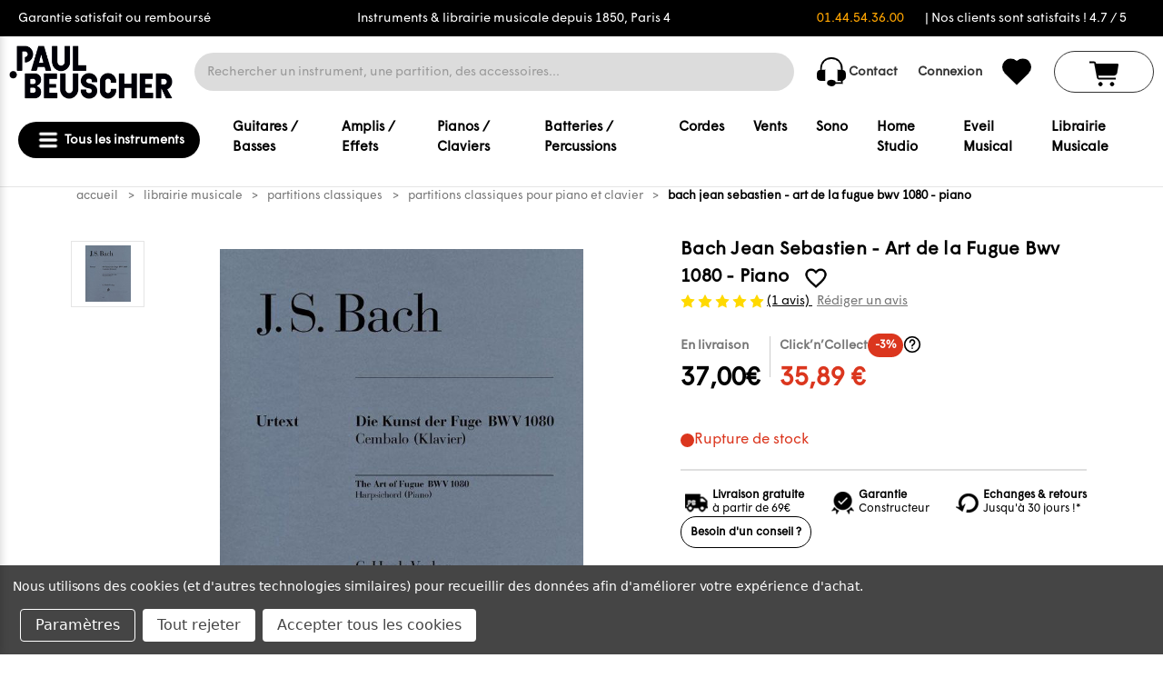

--- FILE ---
content_type: text/html; charset=UTF-8
request_url: https://www.paul-beuscher.com/bach-jean-sebastien-art-de-la-fugue-bwv-1080-piano-c2x19201852
body_size: 73914
content:


<!DOCTYPE html>
<html class="no-js" lang="fr">
    <head>
        <title>BACH JEAN SEBASTIEN - ART DE LA FUGUE BWV 1080 - PIANO | paul-beuscher.com</title>
        <link rel="dns-prefetch preconnect" href="https://cdn11.bigcommerce.com/s-hsjzdjtp1u" crossorigin><link rel="dns-prefetch preconnect" href="https://fonts.googleapis.com/" crossorigin><link rel="dns-prefetch preconnect" href="https://fonts.gstatic.com/" crossorigin>
        <meta property="product:price:amount" content="37" /><meta property="product:price:currency" content="EUR" /><meta property="og:rating" content="5" /><meta property="og:url" content="https://www.paul-beuscher.com/bach-jean-sebastien-art-de-la-fugue-bwv-1080-piano-c2x19201852" /><meta property="og:site_name" content="PAUL BEUSCHER" /><meta name="description" content="PARTITION MUSICALE POUR PIANO - BACH JEAN SEBASTIEN - ART DE LA FUGUE BWV 1080 - PIANO avec la référence : HN423"><link rel='canonical' href='https://www.paul-beuscher.com/bach-jean-sebastien-art-de-la-fugue-bwv-1080-piano-c2x19201852' /><meta name='platform' content='bigcommerce.stencil' /><meta property="og:type" content="product" />
<meta property="og:title" content="Bach Jean Sebastien - Art de la Fugue Bwv 1080 - Piano" />
<meta property="og:description" content="PARTITION MUSICALE POUR PIANO - BACH JEAN SEBASTIEN - ART DE LA FUGUE BWV 1080 - PIANO avec la référence : HN423" />
<meta property="og:image" content="https://cdn11.bigcommerce.com/s-hsjzdjtp1u/products/62215/images/51996/9790201804231-zoom__68360.1718058813.386.513.jpg?c=1" />
<meta property="og:availability" content="oos" />
<meta property="pinterest:richpins" content="enabled" />
        
         
        


        <link href="https://cdn11.bigcommerce.com/s-hsjzdjtp1u/product_images/favicon-Paul-Beuscher.png?t&#x3D;1718199871" rel="shortcut icon">
        <meta name="viewport" content="width=device-width, initial-scale=1">
        
        <script>
            document.documentElement.className = document.documentElement.className.replace('no-js', 'js');
        </script>

        <script>
    function browserSupportsAllFeatures() {
        return window.Promise
            && window.fetch
            && window.URL
            && window.URLSearchParams
            && window.WeakMap
            // object-fit support
            && ('objectFit' in document.documentElement.style);
    }

    function loadScript(src) {
        var js = document.createElement('script');
        js.src = src;
        js.onerror = function () {
            console.error('Failed to load polyfill script ' + src);
        };
        document.head.appendChild(js);
    }

    if (!browserSupportsAllFeatures()) {
        loadScript('https://cdn11.bigcommerce.com/s-hsjzdjtp1u/stencil/3e6c4270-9242-013e-2e48-36cea2712d2a/e/a5d51700-eba8-013d-d5db-5a85a78bb7bf/dist/theme-bundle.polyfills.js');
    }
</script>
        <script>window.consentManagerTranslations = `{"locale":"fr","locales":{"consent_manager.data_collection_warning":"fr","consent_manager.accept_all_cookies":"fr","consent_manager.gdpr_settings":"fr","consent_manager.data_collection_preferences":"fr","consent_manager.manage_data_collection_preferences":"fr","consent_manager.use_data_by_cookies":"fr","consent_manager.data_categories_table":"fr","consent_manager.allow":"fr","consent_manager.accept":"fr","consent_manager.deny":"fr","consent_manager.dismiss":"fr","consent_manager.reject_all":"fr","consent_manager.category":"fr","consent_manager.purpose":"fr","consent_manager.functional_category":"fr","consent_manager.functional_purpose":"fr","consent_manager.analytics_category":"fr","consent_manager.analytics_purpose":"fr","consent_manager.targeting_category":"fr","consent_manager.advertising_category":"fr","consent_manager.advertising_purpose":"fr","consent_manager.essential_category":"fr","consent_manager.esential_purpose":"fr","consent_manager.yes":"fr","consent_manager.no":"fr","consent_manager.not_available":"fr","consent_manager.cancel":"fr","consent_manager.save":"fr","consent_manager.back_to_preferences":"fr","consent_manager.close_without_changes":"fr","consent_manager.unsaved_changes":"fr","consent_manager.by_using":"fr","consent_manager.agree_on_data_collection":"fr","consent_manager.change_preferences":"fr","consent_manager.cancel_dialog_title":"fr","consent_manager.privacy_policy":"fr","consent_manager.allow_category_tracking":"fr","consent_manager.disallow_category_tracking":"fr"},"translations":{"consent_manager.data_collection_warning":"Nous utilisons des cookies (et d'autres technologies similaires) pour recueillir des données afin d'améliorer votre expérience d'achat.","consent_manager.accept_all_cookies":"Accepter tous les cookies","consent_manager.gdpr_settings":"Paramètres","consent_manager.data_collection_preferences":"Préférences en matière de collecte de données sur le site Web","consent_manager.manage_data_collection_preferences":"Gérer les préférences en matière de collecte de données sur le site Web","consent_manager.use_data_by_cookies":" utilise les données recueillies par les cookies et les bibliothèques JavaScript pour améliorer votre expérience d'achat.","consent_manager.data_categories_table":"Le tableau ci-dessous précise la manière dont nous utilisons ces données par catégorie. Pour désactiver une catégorie de collecte de données, sélectionnez «Non» et enregistrez vos préférences.","consent_manager.allow":"Autoriser","consent_manager.accept":"accepter","consent_manager.deny":"Refuser","consent_manager.dismiss":"Ignorer","consent_manager.reject_all":"Tout rejeter","consent_manager.category":"Catégorie","consent_manager.purpose":"Objectif","consent_manager.functional_category":"Fonctionnel","consent_manager.functional_purpose":"Permet d'offrir des fonctionnalités avancées, telles que les vidéos et le chat en direct. Si vous refusez, les performances de l'ensemble ou d'une partie de ces fonctions risquent d'être affectées.","consent_manager.analytics_category":"Statistiques","consent_manager.analytics_purpose":"Fournir des données statistiques sur l'utilisation du site, par exemple des analyses Web qui nous aideront à améliorer ce site Web en continu.","consent_manager.targeting_category":"Ciblage","consent_manager.advertising_category":"Publicité","consent_manager.advertising_purpose":"Permet de créer des profils ou de personnaliser le contenu afin d'améliorer votre expérience d'achat.","consent_manager.essential_category":"Indispensable","consent_manager.esential_purpose":"Indispensable au bon fonctionnement du site et des services demandés, mais n'exerce aucune fonction complémentaire ou secondaire.","consent_manager.yes":"Oui","consent_manager.no":"Non","consent_manager.not_available":"N/A","consent_manager.cancel":"Annuler","consent_manager.save":"Enregistrer","consent_manager.back_to_preferences":"Retour aux préférences","consent_manager.close_without_changes":"Certaines modifications apportées à vos préférences en matière de collecte de données n'ont pas été enregistrées. Voulez-vous vraiment fermer sans enregistrer ?","consent_manager.unsaved_changes":"Certaines de vos modifications n'ont pas été enregistrées","consent_manager.by_using":"En utilisant notre site Web, vous acceptez notre","consent_manager.agree_on_data_collection":"En utilisant notre site Web, vous autorisez la collecte de données conformément à notre ","consent_manager.change_preferences":"Vous pouvez modifier vos préférences à tout moment","consent_manager.cancel_dialog_title":"Voulez-vous vraiment annuler vos modifications ?","consent_manager.privacy_policy":"Politique de confidentialité","consent_manager.allow_category_tracking":"Autoriser le suivi de [CATEGORY_NAME]","consent_manager.disallow_category_tracking":"Interdire le suivi de [CATEGORY_NAME]"}}`;</script>

        <script>
            window.lazySizesConfig = window.lazySizesConfig || {};
            window.lazySizesConfig.loadMode = 1;
        </script>
        <script async src="https://cdn11.bigcommerce.com/s-hsjzdjtp1u/stencil/3e6c4270-9242-013e-2e48-36cea2712d2a/e/a5d51700-eba8-013d-d5db-5a85a78bb7bf/dist/theme-bundle.head_async.js"></script>
        
        <link href="https://fonts.googleapis.com/css?family=Montserrat:700,500&display=block" rel="stylesheet">
        
        <script async src="https://cdn11.bigcommerce.com/s-hsjzdjtp1u/stencil/3e6c4270-9242-013e-2e48-36cea2712d2a/e/a5d51700-eba8-013d-d5db-5a85a78bb7bf/dist/theme-bundle.font.js"></script>
        <script src="https://code.jquery.com/jquery-3.6.0.min.js"></script>
        <script src="https://cdnjs.cloudflare.com/ajax/libs/noUiSlider/15.5.0/nouislider.min.js"></script>
        <link href="https://cdnjs.cloudflare.com/ajax/libs/noUiSlider/15.5.0/nouislider.min.css" rel="stylesheet">
        <style>
            @import url('https://fonts.googleapis.com/css2?family=Questrial&display=swap');
        </style>
        <style type="text/css" media="screen, print">
            @font-face {
                font-family: "Wigrum";
                src: url("https://cdn11.bigcommerce.com/s-hsjzdjtp1u/stencil/3e6c4270-9242-013e-2e48-36cea2712d2a/e/a5d51700-eba8-013d-d5db-5a85a78bb7bf/fonts/WigrumWeb-Regular.woff2") format('woff2');
                src: url("https://cdn11.bigcommerce.com/s-hsjzdjtp1u/stencil/3e6c4270-9242-013e-2e48-36cea2712d2a/e/a5d51700-eba8-013d-d5db-5a85a78bb7bf/fonts/WigrumWeb-Regular.woff") format('woff');
                src: url("https://cdn11.bigcommerce.com/s-hsjzdjtp1u/stencil/3e6c4270-9242-013e-2e48-36cea2712d2a/e/a5d51700-eba8-013d-d5db-5a85a78bb7bf/fonts/WigrumWeb-Regular.otf") format("opentype");
            font-weight: normal;
            font-style: normal;
            }
        </style>
            <link rel="stylesheet" href="https://cdn.jsdelivr.net/npm/@fancyapps/ui/dist/fancybox.css" />
        <link data-stencil-stylesheet href="https://cdn11.bigcommerce.com/s-hsjzdjtp1u/stencil/3e6c4270-9242-013e-2e48-36cea2712d2a/e/a5d51700-eba8-013d-d5db-5a85a78bb7bf/css/theme-8e324550-a208-013e-2466-4ada42c41b22.css" rel="stylesheet">

        <!-- Start Tracking Code for analytics_facebook -->

<script data-bc-cookie-consent="4" type="text/plain">
!function(f,b,e,v,n,t,s){if(f.fbq)return;n=f.fbq=function(){n.callMethod?n.callMethod.apply(n,arguments):n.queue.push(arguments)};if(!f._fbq)f._fbq=n;n.push=n;n.loaded=!0;n.version='2.0';n.queue=[];t=b.createElement(e);t.async=!0;t.src=v;s=b.getElementsByTagName(e)[0];s.parentNode.insertBefore(t,s)}(window,document,'script','https://connect.facebook.net/en_US/fbevents.js');

fbq('set', 'autoConfig', 'false', '251391022985892');
fbq('dataProcessingOptions', []);
fbq('init', '251391022985892', {"external_id":"f7ef6fa2-f763-4ee0-a2a6-7e970f81f6c7"});
fbq('set', 'agent', 'bigcommerce', '251391022985892');

function trackEvents() {
    var pathName = window.location.pathname;

    fbq('track', 'PageView', {}, "");

    // Search events start -- only fire if the shopper lands on the /search.php page
    if (pathName.indexOf('/search.php') === 0 && getUrlParameter('search_query')) {
        fbq('track', 'Search', {
            content_type: 'product_group',
            content_ids: [],
            search_string: getUrlParameter('search_query')
        });
    }
    // Search events end

    // Wishlist events start -- only fire if the shopper attempts to add an item to their wishlist
    if (pathName.indexOf('/wishlist.php') === 0 && getUrlParameter('added_product_id')) {
        fbq('track', 'AddToWishlist', {
            content_type: 'product_group',
            content_ids: []
        });
    }
    // Wishlist events end

    // Lead events start -- only fire if the shopper subscribes to newsletter
    if (pathName.indexOf('/subscribe.php') === 0 && getUrlParameter('result') === 'success') {
        fbq('track', 'Lead', {});
    }
    // Lead events end

    // Registration events start -- only fire if the shopper registers an account
    if (pathName.indexOf('/login.php') === 0 && getUrlParameter('action') === 'account_created') {
        fbq('track', 'CompleteRegistration', {}, "");
    }
    // Registration events end

    

    function getUrlParameter(name) {
        var cleanName = name.replace(/[\[]/, '\[').replace(/[\]]/, '\]');
        var regex = new RegExp('[\?&]' + cleanName + '=([^&#]*)');
        var results = regex.exec(window.location.search);
        return results === null ? '' : decodeURIComponent(results[1].replace(/\+/g, ' '));
    }
}

if (window.addEventListener) {
    window.addEventListener("load", trackEvents, false)
}
</script>
<noscript><img height="1" width="1" style="display:none" alt="null" src="https://www.facebook.com/tr?id=251391022985892&ev=PageView&noscript=1&a=plbigcommerce1.2&eid="/></noscript>

<!-- End Tracking Code for analytics_facebook -->

<!-- Start Tracking Code for analytics_siteverification -->

<meta name="google-site-verification" content="aaoAD89fvD-w_Weir-s_OtAwgJg8zmvQwgSuMlHpB2Q" />

<!-- End Tracking Code for analytics_siteverification -->


<script src="https://www.google.com/recaptcha/api.js" async defer></script>
<script>window.consentManagerStoreConfig = function () { return {"storeName":"PAUL BEUSCHER","privacyPolicyUrl":"","writeKey":null,"improvedConsentManagerEnabled":true,"AlwaysIncludeScriptsWithConsentTag":true}; };</script>
<script type="text/javascript" src="https://cdn11.bigcommerce.com/shared/js/bodl-consent-32a446f5a681a22e8af09a4ab8f4e4b6deda6487.js" integrity="sha256-uitfaufFdsW9ELiQEkeOgsYedtr3BuhVvA4WaPhIZZY=" crossorigin="anonymous" defer></script>
<script type="text/javascript" src="https://cdn11.bigcommerce.com/shared/js/storefront/consent-manager-config-3013a89bb0485f417056882e3b5cf19e6588b7ba.js" defer></script>
<script type="text/javascript" src="https://cdn11.bigcommerce.com/shared/js/storefront/consent-manager-08633fe15aba542118c03f6d45457262fa9fac88.js" defer></script>
<script type="text/javascript">
var BCData = {"product_attributes":{"sku":"9790201804231","upc":"9790201804231","mpn":"HN423","gtin":"9790201804231","weight":null,"base":true,"image":null,"price":{"with_tax":{"formatted":"37,00\u20ac","value":37,"currency":"EUR"},"tax_label":"Taxes","sale_price_with_tax":{"formatted":"37,00\u20ac","value":37,"currency":"EUR"}},"out_of_stock_behavior":"label_option","out_of_stock_message":"En rupture de stock","available_modifier_values":[],"in_stock_attributes":[],"stock":null,"instock":false,"stock_message":null,"purchasable":true,"purchasing_message":"L'assortiment de produits s\u00e9lectionn\u00e9 n'est pas disponible pour le moment.","call_for_price_message":null}};
</script>
<!-- Hotjar Tracking Code for Paul Beuscher -->
<script data-bc-cookie-consent="3" type="text/plain">
    (function(h,o,t,j,a,r){
        h.hj=h.hj||function(){(h.hj.q=h.hj.q||[]).push(arguments)};
        h._hjSettings={hjid:5071283,hjsv:6};
        a=o.getElementsByTagName('head')[0];
        r=o.createElement('script');r.async=1;
        r.src=t+h._hjSettings.hjid+j+h._hjSettings.hjsv;
        a.appendChild(r);
    })(window,document,'https://static.hotjar.com/c/hotjar-','.js?sv=');
</script><script nonce=""></script ></script>
<script data-cfasync="false" data-cookieconsent="ignore" id="wsa-tag-manager-javascript-h-test" nonce="">!function(w,d){w.TagRocket=w.TagRocket||{};var T=w.TagRocket;function a(s){var e=d.createElement('script'),h=d.getElementsByTagName('head')[0];e.appendChild(d.createTextNode(s));h.insertBefore(e,h.firstChild)}a('()=>{};window.arrowFunctions=1');a('async function a(){};window.asyncFunctions=1');var t,m=new Date().toISOString(),q='wsa-tag-manager-javascript-',z,a=function(s,e){w.dataLayer=w.dataLayer||[];if(!w.gtag){w.gtag=function(){dataLayer.push(arguments)};gtag('js',new Date);t=d.createElement('script');t.async=!0;t.setAttribute('src','https://www.googletagmanager.com/gtag/js?id=G-7XTJM93TLW');d.head.appendChild(t)};if(!z)gtag('config','G-7XTJM93TLW',{groups:'TagRocketErrorTracking',send_page_view:false});z=1;console.error('Tag Rocket: '+s);gtag('event','app_error',{send_to:'G-7XTJM93TLW',scope:s,description:s+' 3.45.4 '+e,message:e,app_version:'3.45.4',automatic:0,tag_rocket_version:'1.93',pagedatetime:m,datetime:m,ua:navigator.userAgent,tags:"unknown",environment:'Production'});},p=function(){if(!T.ts&&!d.getElementById(q+'second'))a('Header Script Missing','h');else if(!T.ts)a('Header Script Failure','h');if(!T.tm&&!d.getElementById(q+'main'))a('Footer Script Missing','h');else if(!T.tm)a('Footer Script Failure','h')};if(w.addEventListener)w.addEventListener('DOMContentLoaded',p);else w.attachEvent('onDOMContentLoaded',p)}(window,document)</script>
<script data-cfasync="false" data-cookieconsent="ignore" id="wsa-tag-manager-javascript-second" nonce="">
/*
    Web Site Advantage: Tag Rocket App Head [1.93.61805]
    https://bigcommerce.websiteadvantage.com.au/tag-rocket/
    Copyright (C) 2020 - 2025 Web Site Advantage
*/
"use strict";
!function(w,d){w.TagRocket=w.TagRocket||{};var T=w.TagRocket;T.tags='gads|ga4';T.scc='US';T.seu=false;w.dataLayer=w.dataLayer||[];function dummy(){function gtag(){}}T.gq=[];w.gtag=function(){T.gq.push(arguments)};w.gtagu=function(){dataLayer.unshift(arguments)};w.gtag.fake=!0;T.l='';var eet=new Date,eei=0,eer=0,eea='G-7XTJM93TLW';T.ecq=[];T.ec=function(){if(T.consent.analytics)gtag.apply(null,arguments);else T.ecq.push(arguments)};T.a=function(s,e,c,o){try{if(!eei){eei=1;w.dataLayer=w.dataLayer||[];if(!w.gtag||w.gtag.fake){w.gtag=function(){dataLayer.push(arguments)}}T.ec('config',eea,{groups:'TagRocketErrorTracking',send_page_view:false})}if(!eer){eer=1;T.ct=c;console.error('Tag Rocket: '+s+': '+e,o||'');T.ct=1;var z = e.substring(0,255);T.ec('event','app_error',{send_to:eea,scope:s,description:s+' 3.45.4 '+z,message:z,app_version:'3.45.4',automatic:0,tag_rocket_version:'1.93',pagedatetime:eet.toISOString(),datetime:new Date().toISOString(),ua:navigator.userAgent,tags:T.tags,timesinceload:new Date-eet,environment:'Production'});eer=0}}catch(x){try{T.ec('event','app_error',{send_to:eea,scope:'AppErrorError',description:'3.45.4 '+x,message:''+x,app_version:'3.45.4',tag_rocket_version:'1.93',pagedatetime:eet.toISOString(),datetime:new Date().toISOString(),ua:navigator.userAgent,tags:T.tags,timesinceload:new Date-eet,environment:'Production'});}catch(y){}}};T.eq=T.eq||[];if(!T.ef){if(typeof w.onerror=='object'){if(w.addEventListener){w.addEventListener('error',function(){T.ef.apply(T,arguments)},{passive:!0,capture:!0});}else if(w.attachEvent){w.attachEvent('onerror',function(){T.ef.apply(T,arguments)});}}}T.ef=function(){T.eq.push(arguments)};if(!T.cf){T.cq=T.cq||[];T.cf=function(){T.cq.push(arguments)};T.ce=console.error;console.error=function(){T.ce.apply(console,arguments);T.cf.apply(T,arguments)}};try{T.bS='';T.app={a:'3.45.4',v:'1.93.61805',d:'2025/02/04 14:49'};T.d='EUR';T.V='EUR';T.bT="BACH JEAN SEBASTIEN - ART DE LA FUGUE BWV 1080 - PIANO | paul-beuscher.com";T.bF=d.getElementsByTagName('head')[0];T.bU="eyJ0eXAiOiJKV1QiLCJhbGciOiJFUzI1NiJ9.[base64].OydgZVXEQPedy582xNpgv2BjQ5lB7aM13pIjr8tdwLpMAQ8gIzDYCzS8oC1xrzfuuMbMWqBoWRoB4PyrdX46FQ";T.aP=function(a){return Array.from(d.querySelectorAll(a))};T.dd=function(a){var b=T.aU(a,'data-entity-id');return b&&!isNaN(parseInt(b,10))};T.r=function(a){return typeof a!=='undefined'&&a!==null};T.n=function(a){return a===0||(T.r(a)&&a!==''&&!isNaN(a))};T.dl=function(a,b,c){var e=String.fromCodePoint,f=[].slice.call(a).map(function(g){if(c||typeof(g)==='function')return g;try{return T.co(g)}catch(h){if(Array.isArray(g)){return [].concat(g)}else return g}});if(T.aG(f)&&e){f[0]=e(b)+' %cTag Rocket: %c'+f[0];f.splice(1,0,'color:none;');f.splice(1,0,'color:#28a300;')}return f};T.bD=function(){console.warn.apply(console,T.dl(arguments,0x1F6A8,1))};T.S=function(a,b){return a.sort(function(c,e){return e.price*e.quantity-c.price*c.quantity}).slice(0,b)};T.h=function(a,b){var c,e,f=T.aG(a);if(a&&f)for(c=0;c<f;c++){e=b(a[c],c);if(typeof e!=='undefined')return e}};T.cg=function(a,b){if(a&&T.aG(a))for(var c=0;c<T.aG(a);c++){if(a[c]===b)return true}};T.bL=function(a,b){if(!b||!a)return a;var c=b.split('.'),e=a[c.shift()];return T.bL(e,c.join('.'))};T.b=function(a,b,c,e){try{c&&b.apply(this,e)}catch(f){T.a(a,''+f,1,f)}};T.aW=function(a,b,c,e){var f=function(){T.b.call(this,'SB24',c,1,arguments)};e=e||!1;a.addEventListener&&a.addEventListener(b,f,{passive:!0,capture:e})||a.attachEvent&&a.attachEvent('on'+b,f)};T.E=function(a,b){T.aW(w,a,function(a){if(!b.done){b.done=1;b(a)}})};T.bx=function(a,b){return JSON.stringify(a,b)};T.bA=function(a){return a&&JSON.parse(a)};T.co=function(a){return T.bA(JSON.stringify(a))};T.cn=function(a){return T.bx(a)=='{}'};T.F=function(a){var b=Object(a),c,e,f,g=arguments;for(c=1;c<g.length;c++){e=g[c];if(e!=null){for(f in e){if(Object.prototype.hasOwnProperty.call(e,f))b[f]=e[f];}}}return b;};T.aG=function(a){return a.length};T.bn=function(a){try{if(!localStorage||T.dk)return !1;return localStorage.removeItem(a)}catch(b){T.a('SB63','Incognito Safari has blocked localStorage. This stops us tracking things like add to cart events',1,b);T.dk=!0}};T.aX=function(a){try{if(!localStorage||T.dk)return !1;return localStorage.getItem(a)}catch(b){T.a('SB61','Incognito Safari has blocked localStorage. This stops us tracking things like add to cart events',1,b);T.dk=!0}};T.aY=function(a,b){try{if(!localStorage||T.dk)return !1;localStorage.setItem(a,b)}catch(c){T.a('SB60','Incognito Safari has blocked localStorage. This stops us tracking things like add to cart events',1,c);T.dk=!0}};T.ci=function(a){var b=d.cookie.match(new RegExp('(^| )'+a+'=([^;]+)'));return b&&unescape(b[2])||''};T.A=function(){var a=navigator;return a.connection||a.mozConnection||a.webkitConnection};T.B=function(a,b){b=b||255;if(!a)return '(missing)';a=(''+a).trim().replace(/ *(\r\n|\n|\r) */gm,' ');if(T.aG(a)<=b)return a;return a.substring(0,b-3)+'...'};T.cE=function(a,b){var c='',e='';switch(b){case 'AU':c='0011';e='61';break;case 'US':case 'CA':c='011';e='1';break;case 'GB':c='011';e='44';break;case 'IT':c='00';e='39';break;}a=a.replace(/[^\d+]+/g,'');if(c)a=a.replace(new RegExp('^'+c),'+');if(a[0]!='+'&&e){a='+'+e+a.replace(/^0/,'');}return a};T.aV=function(a,b){return a.hasAttribute(b)};T.aU=function(a,b){if(a.getAttribute)return T.B(a.getAttribute(b))};T.aT=function(a,b){var c='data-tagrocket-'+b;if(T.aV(a,c))return 0;a.setAttribute(c,'1');return 1};T.bb=function(a,b,c,e){var f=setInterval(function(){T.b(a,function(){try{c()}catch(g){if(b)clearInterval(f);throw g}},1)},e);return f};T.bN=function(a,b,c){if(a)clearTimeout(a);return setTimeout(b,c)};T.aE=function(a,b,c){return setTimeout(a,b,'Tag Rocket '+(c||''))};T.dj=new TextEncoder();T.aD=function(a){return T.dj.encode(JSON.stringify(a)).byteLength;};T.aK=function(a){return a.trim().toLowerCase().replace(/([^a-z0-9 _])/g,'').replace(/ +/g,'_')};T.di=function(a){d.getElementsByTagName('head')[0].appendChild(a)};T.dh=function(a,b,c){if(d.querySelector('link[rel="preload"][href="'+a+'"]'))return;c=c||{};c.rel='preload';c.href=a;c.as=b;T.dg('link',c)};T.dg=function(a,b,c){b=b||{};if(b.onvisible&&d.hidden){var e={};if(b.crossOrigin)e.crossOrigin=b.crossOrigin;T.dh(b.src,a,e);T.E('visibilitychange',function(){T.dg(a,b,c)});return};var f=d.createElement(a),g;if(b.id&&d.getElementById(b.id))return;for(var h in b){f.setAttribute(h,b[h])}f.onload=f.onreadystatechange=function(){g=f.readyState;if(!g||g=='loaded'||g=='complete'){if(c)c();c=null}};T.di(f);return f};T.aA=function(a,b,c){b=b||{};b.src=a;if(!T.r(b.async))b.async=!0;if(!T.r(b.onvisible))b.onvisible=!0;T.dg('script',b,c);};T.cI=function(a){if(T.aV(a,'data-list-name'))return T.aU(a,'data-list-name');if(a.parentElement)return T.cI(a.parentElement)};T.C=function(){var a=d.querySelector('head meta[name="description"]');if(a)return T.aU(a,'content');};T.cp=function(a){var b=w.location.href.match(new RegExp('[?&]'+a+'=([^&]*)'));return decodeURIComponent(b&&b[1]||'')};T.dc=function(a,b,c){if(w.MutationObserver)T.E('DOMContentLoaded',function(){c=c||{childList:!0,subtree:!0};b=b||d.body;if(!b)throw 'no target';new MutationObserver(a).observe(b,c)})};T.cQ='NewPromotionsAdded';T.de=[];T.df=0;T.bQ=function(){T.dc(function(a){a.forEach(function(b){T.h(b.addedNodes,function(c){if(T.aU(c,'data-event-type')=='promotion'&&T.aT(c,'found')){T.de.push(c)}if(c.querySelectorAll)T.h(c.querySelectorAll("[data-event-type='promotion']"),function(e){if(T.aT(e,'found')){T.de.push(e)}})})});if(T.aG(T.de)&&!T.df){T.df=T.aE(function(){T.df=0;T.aB(T.cQ,{elements:T.de});T.de=[];},100,'New Promotions Added')}});};T.cO='NewProductsAdded';T.da=[];T.db=0;T.bP=function(a){T.dc(function(b){b.forEach(function(c){T.h(c.addedNodes,function(e){T.da=T.da.concat(T.aN(e));if(T.aU(e,'data-event-type')=='list'&&T.dd(e)&&T.aT(e,'found')){T.da.push(e)}if(e.querySelectorAll)T.h(e.querySelectorAll("[data-event-type='list']"),function(f){if(T.dd(f)&&T.aT(f,'found')){T.da.push(f)}})})});if(T.aG(T.da)){if(T.db)clearTimeout(T.db);T.db=T.aE(function(){T.aB(T.cO,{elements:T.da});T.da=[];T.db=0},500,'New Products Added')}},a||d.body)};T.ae='PromotionsVisible';T.cP=function(a){T.aB(T.ae,a)};T.aL=function(a,b) {var c,e=[];T.h(a.infos||a.items||a,function(f){c=f.product||f;if(!c.completed){e.push(c);}});if (T.aG(e)&&T.cp('showHidden')!='true'){T.a('SB55e',''+T.aG(e)+' incomplete products on '+b+' '+e[0].productId+' '+e[0].name,1,e);}};T.cL=function(a,b){var c="[data-event-type='list'][data-entity-id='[[id]]']".replace('[[id]]',a);if(b)c="[data-list-name='"+b.replace(/['"\\]/g,'\\$&')+"'] "+c;return d.querySelector(c)};T.g='ProductsVisible';T.cM=function(a){if(T.aM||T.bK)a.search=T.aM||T.bK;T.aL(a,T.g);T.aB(T.g,a)};T.cX=function(a){T.b('SB19b',function(){var b,c={},e;T.h(a,function(f){if(!f.seen){f.seen=1;b=f.callback.name+f.id;if(!c[b])c[b]=[];c[b].push(f)}});for(var g in c){e=c[g][0];e.callback({infos:c[g],list:e.list})}},1)};T.cY=0;T.cZ=[];T.aW(w,'visibilitychange',function(){if(T.aG(T.cZ)){T.cX(T.cZ);T.cZ=[]}});T.cT=function(a){a.visibleTime=0;var b,c=new IntersectionObserver(function(e){if(e[0].isIntersecting){a.lastVisible=new Date;a.trigger='visible';b=T.aE(function(){c.disconnect();T.cZ.push(a);if(T.cY)return;T.cY=T.aE(function(){T.cY=0;if(T.aG(T.cZ)){T.cX(T.cZ);T.cZ=[];}},1000,'Visible Ticking')},2000-a.visibleTime,'On First Visible')}else{if(b)clearTimeout(b);if(a.lastVisible){a.visibleTime+=new Date-a.lastVisible;a.lastVisible=0}}},{threshold:[0.5]});c.observe(a.e)};T.cV=[];T.cW=0;T.cU=function(a){T.cV.push(a)};T.bR=function(){T.b('SB18',function(){var b,c,e=0,f=1;function g(a){if(a.seen)return false;if(a.e&&a.e.getBoundingClientRect){try{b=a.e.getBoundingClientRect();}catch(h){}if(b){return_rect.top>-b.height/2&&b.left>-b.width/2&&b.bottom-b.height/2<=(w.innerHeight||d.documentElement.clientHeight)&&b.right-b.width/2<=(w.innerWidth||d.documentElement.clientWidth)}}return a.percent<T.cW}function i(j,k){if(!k&&c)return;clearTimeout(c);c=T.aE(function(){c=0;T.b('SB18a',function(){l()},1)},j,'Scroll Tick '+k)}function l(){var m=[],n=1,o,p,q,r=d.body,s=d.documentElement;q=w.pageYOffset,p=w.innerHeight;if(r&&r.scrollHeight){if(f==1)f=r.scrollHeight;if(s.clientHeight)n=s.clientHeight;if(q&&p)n=q+p;}o=n/f;if(o>T.cW){T.cW=o;e=n;T.b('SB18b',function(){T.h(T.cV,function(a){a.trigger='scroll '+o;if(g(a)&&T.aG(m)<=5)m.push(a)});if(T.aG(m)){T.cX(m);i(5500,1)}},1);}}T.aW(d,'scroll',function(){i(1000,0);});T.E('load',function(){l()})},1);};T.cN=function(a){if(a.e&&('IntersectionObserver' in window)){T.cT(a)}else{T.cU(a)}};T.cS=function(a,b,c,e,f){var g=new XMLHttpRequest();e=e||3;f=f||1;g.onreadystatechange=function(){if(this.readyState==4){if(this.status!=200){if(f<e){T.aE(function(){T.cS(a,b,c,e,f+1)},1000,'XMLHttpRequest Retry '+f)}else{T.a('SB36','Request Failed after '+f+' attempts : '+a+' '+this.status,1,g);b(0,this.status)}}else{b(1,g.responseText?T.bA(g.responseText):'-missing-')}}};g.open(c?'POST':'GET',a,true);g.withCredentials=true;g.setRequestHeader('Content-type','application/json');if(c){g.setRequestHeader('Authorization','Bearer '+T.bU);g.send(T.bx({query:c}))}else{g.send()}};T.cR=function(a,b,c,e,f){if(w.location.href.indexOf('googleusercontent.com')>0){c(0,'googleusercontent.com')}else{e=e||4;f=f||1;b=b||{};w.fetch(a,b).then(function(g){if(g.ok){g.text().then(function(h){var i;try{i=T.bA(h)}catch(j){throw 'JSON parse error '+j+' '+a}try{c(i?1:0,i||'-empty-')}catch(j){throw 'onComplete error '+j+' '+a}})}else{if(f<e){T.aE(function(){T.cR(a,b,c,e,f+1)},1000*f,'Fetch '+f)}else{T.a('SB30','Fetch '+f+' Last Fail '+a+' '+g.status,1,g);try{c(0,g.status)}catch(j){T.a('SB30b','Fetch '+a+' onComplete '+(k.message||k),1,k)}}}}).catch(function(k){if(!k.message||!k.message.match(/^(cancel|annul|brochen|NetworkError when|Failed to fetch|취소됨)/)){if(f<e){T.aE(function(){T.cR(a,b,c,e,f+1)},1000,'Fetch Error '+f+1)}else{T.a('SB29','Fetch '+f+' Last Error '+a+' '+(k.message||k),1,k);c(0,k.message||k)}}else c(-1,k.message||k)})}};T.cA=function(a,b){var c='/graphql';if(w.fetch){T.cR(c,{method:'POST',credentials:'same-origin',headers:{'Content-Type':'application/json',Authorization:'Bearer '+T.bU},body:T.bx({query:a})},b)}else{T.cS(c,b,a)}};T.bg=function(a,b){if(w.fetch){T.cR(a,{credentials:'include'},b)}else{T.cS(a,b)}};T.aS=function(){T.f(T.cQ,function(a){T.aQ(T.aR(a.elements))})};T.aQ=function(a){T.h(a,function(b){if(!b.e)b.e=d.querySelector("[data-event-type='promotion'][data-entity-id='[[id]]']".replace('[[id]]',b.id));var c=b.location=='top'?0.1:0.9;if(b.e){if(T.aT(b.e,'registered')){T.aW(b.e,'click',function(){T.aB(T.ag,b)})}}T.cN({id:'',e:b.e,promotion:b,percent:c,callback:T.cP})})};T.ag='PromotionClicked';T.aJ=function(){T.f(T.cO,function(a){T.aO(a.elements)})};T.cK=0;T.aI=function(a,b){T.cK++;T.h(a.items,function(c,e){if(!b||T.cg(b,c)){c.e=c.e||T.cL(c.productId,a.listName);var f={id:T.cK,e:c.e,product:c,list:a};if(c.e){if(T.aT(c.e,'registered')){T.aW(c.e,'click',function(){if(!f.seen)T.cM({infos:[f],list:a});T.aB(T.M,f);})}}f.callback=T.cM;f.percent=e/T.aG(a.items);T.cN(f);}})};T.M='ProductClicked';T.aR=function(a){var b,c,e,f,g=[];if(!a)a=T.aP("[data-event-type='promotion'][data-entity-id]");T.h(a,function(h){b=T.aU(h,'data-entity-id');c=T.aU(h,'data-name');e=T.aU(h,'data-position');f={e:h};if(b)f.id=parseInt(b,10);if(c)f.name=c;if(e)f.location=e;g.push(f)});return g};T.aO=function(a){var b,c,e=[],f=T.cH(e,a);if(T.aG(e)){T.aH({reason:'List',items:e},function(g){for(b in f){c=f[b];if(T.bS)c.category=T.bS;T.aI(c,g.items)}})}};T.cG=[];T.cH=function(a,b){var c,e,f,g,h,i={},j,k,l,m,n,o,p='data-tagrocket-searchprovider';T.h(b,function(q){j=T.cI(q)||'Page: '+T.bT;c=j.split(':')[0].trim();m=j;if(m.indexOf(':')>-1)m=m.split(':')[1].trim();i[j]=i[j]||{id:T.aK(j),type:c,listName:j,name:m,items:[]};n=T.cG[j]||0;f=T.aU(q,'data-entity-id');e=T.aU(q,'data-product-price');l=T.aU(q,'data-product-category');g=T.aU(q,'data-name');h=T.aU(q,'data-product-brand');o=T.aU(q,'data-position');k={e:q,index:n};if(f)k.productId=parseInt(f,10);if(isNaN(k.productId)){if(!T.cJ&&f&&f.indexOf('{')!=0&&f.indexOf('blogid')!=0&&f.indexOf('pageid')!=0){T.cJ=1;T.a('SB43','Page contains invalid data-entity-id value: '+f,1,q)}}else{T.aT(q,'found');if(T.n(e))k.price=parseFloat(e);if(l)k.category={path:l,breadcrumbs:[l]};if(T.aV(q,p))k.searchprovider=T.aU(q,p);if(T.d)k.currency=T.d;if(!isNaN(o))k.index=parseInt(o,10)-1;T.cG[j]=n+1;a.push(k);i[j].items.push(k)}});return i};T.bw=function(a){var b='(unknown)';if(a&&a.nodeName){b=a.nodeName.toLowerCase();if(b=='body')return 'html>body';if(b=='head')return 'html>head';if(a.id)return b+'#'+a.id;if(a.className&&T.aG(a.className))b+='.'+a.className.split(/[ ,]+/).join('.');if(a.parentElement)b=T.bw(a.parentElement)+'>'+b;return b}};T.P=function(a,b){if(isNaN(a))return a;if(!b)b=0;var c=Math.pow(10,b),e=Number.EPSILON||2.220446049250313e-16;return Math.round((a+e)*c)/c};T.cF='GetValue';T.getProductId=function(a,b,c,e,f){if(c.type=='giftCertificate')return c.type;var g=(c.isVariant&&f?f:e);if(g.length<1)return;return (T.h(g.split('||'),function(h){if((h.indexOf('[[psku]]')<0||c.productSku)&&(h.indexOf('[[pmpn]]')<0||c.productMpn)&&(h.indexOf('[[pupc]]')<0||c.productUpc)&&(h.indexOf('[[pgtin]]')<0||c.productGtin)&&(h.indexOf('[[vname]]')<0||c.variantName)&&(h.indexOf('[[vid]]')<0||c.variantId)&&(h.indexOf('[[vsku]]')<0||c.variantSku)&&(h.indexOf('[[vmpn]]')<0||c.variantMpn)&&(h.indexOf('[[vupc]]')<0||c.variantUpc)&&(h.indexOf('[[vgtin]]')<0||c.variantGtin))return h})||'[[pid]]').replace(/\[\[pid\]\]/ig,c.productId).replace(/\[\[pmpn\]\]/ig,c.productMpn).replace(/\[\[pupc\]\]/ig,c.productUpc).replace(/\[\[pgtin\]\]/ig,c.productGtin).replace(/\[\[psku\]\]/ig,c.productSku).replace(/\[\[vname\]\]/ig,c.variantName).replace(/\[\[vid\]\]/ig,c.variantId).replace(/\[\[vsku\]\]/ig,c.variantSku).replace(/\[\[vmpn\]\]/ig,c.variantMpn).replace(/\[\[vupc\]\]/ig,c.variantUpc).replace(/\[\[vgtin\]\]/ig,c.variantGtin)};T.userData={};T.cs='UserDataUpdated';T.bm=function(b){T.userData.updated=!0;try{var c=b.billingAddress;if(c.phone)c.phone=T.cE(c.phone,c.countryCode);if(c.email)T.userData.email=c.email.trim().toLowerCase();if(c.phone)T.userData.phone=c.phone;if(c.firstName)T.userData.first_name=c.firstName;if(c.lastName)T.userData.last_name=c.lastName;if(c.address1)T.userData.street=c.address1;if(c.address2)T.userData.street+=', '+c.address2;if(c.city)T.userData.city=c.city;if(c.stateOrProvince)T.userData.state=c.stateOrProvince;if(c.postalCode)T.userData.postal_code=c.postalCode;if(c.countryCode)T.userData.country_code=c.countryCode;}catch(e){T.a('SB56','Failed to update user data',1,e);}T.aB(T.cs,T.userData);};T.cB=function(a,b){if(a.variants.edges){return T.h(a.variants.edges,function(c){if(c.node.entityId==b)return c.node})}};T.cC=function(a){var b='',c;T.h(a.options.edges,function(e,f){c=e.node;if(f)b+=', ';b+=c.displayName+':';T.h(c.values.edges,function(g){b+=' '+g.node.label})});return b};T.cy='ProductDataGathered';T.cz='CartDataGathered';T.aH=function(a,b){T.b('SB26c',function(){var c=a.cart,e,f,g,h,i=[],j=[],k=T.cp('showHidden')=='true';if(a.reason==T.m){g=T.cp('sku');h=a.items[0].sku||g;}if(c){c.items=[];var l=c.lineItems;if(l)T.h([].concat(l.physicalItems,l.digitalItems,l.giftCertificates),function(m){if(c.currency&&c.currency.code)m.currency=c.currency.code;if(!T.n(m.price))m.price=m.salePrice;if(!T.n(m.price))m.price=m.list_price;if(m.type=='giftCertificate'){m.price=m.amount;m.productId='giftCertificate';m.quantity=1;m.isTaxable=m.taxable;m.completed=!0}if(m&&!m.parentId)c.items.push(m)});else{T.a('SB26b','Missing lineItems '+a.reason+' '+T.bx(a.response||c),1,c);return}}e=a.items||c.items;a.items=e;if(c)c.items=e;T.products=T.products||[];T.products.push(e);if(c){if(T.d&&!c.currency)c.currency={code:T.d};var n,o=0,p=c.baseAmount,q=c.cartAmount,r=c.coupons;if(p&&q)c.totalDiscount=p-q;if(r)c.couponCodes=r.map(function(s){return s.code}).join(', ')}T.h(e,function(t){var u=t.discountAmount,v=t.couponAmount;if(!t.productId&&t.product_id)t.productId=t.product_id;if(!t.variantId&&t.variant_id)t.variantId=t.variant_id;n=0;if(u)n+=u;if(v){n+=v;if(c&&c.couponCodes)t.couponCodes=c.couponCodes}if(n){t.totalDiscount=n;o+=n}if(t.type!='giftCertificate'&&t.productId&&!T.cg(i,t.productId))i.push(t.productId);if(t.variantId)j.push({p:t.productId,v:t.variantId});});if(c&&c.orderAmount)c.totalDiscount=(c.discountAmount||0)+o;if(!T.aG(i)){b(a)}else{a.requests=0;x(i);}function x(i){a.requests++;var y=i.slice(0,25),z=j.filter(function(t){return T.cg(y,t.p)&&!T.cg(z,t.v)}).map(function(t){return t.v});f='query Products{site{';if(h){f+='id:product(entityId:'+e[0].productId+'){entityId sku mpn upc gtin} product(sku:'+T.bx(h)+'){'}else{f+='products(first:25 entityIds:'+T.bx(y)+'){edges{node{'}f+='entityId sku name path defaultImage {url (width: 1000)}mpn upc gtin brand {name} categories{edges{node{name entityId breadcrumbs(depth:10 first:50){edges{node{name}}}}}}';if(c&&T.aG(z)){if(T.aG(z)>250)T.a('SB26','Can only get 250 variants. There are '+T.aG(z),1,z);f+='variants(first:250 entityIds:'+T.bx(z.slice(0,250))+'){edges{node{entityId mpn upc gtin options(first:50){edges{node{displayName values(first:50){edges{node{label}}}}}}}}}';}f+='twoVariants:variants(first:2){edges{node{entityId sku}}}';if(!h)f+='}}';f+='}}}';T.cA(f,function(aa,ab){T.b('SB32',function(){if(aa>0){if(ab.errors&&T.aG(ab.errors))throw 'graphql '+ab.errors[0].message;T.h(e,function(t){var ac,ad,ae,af,ag,ah,ai,aj,ak,al,am,an;if(h){ah=T.bL(ab,'data.site.product');ai=T.bL(ab,'data.site.id.sku');aj=T.bL(ab,'data.site.id.mpn');ak=T.bL(ab,'data.site.id.upc');al=T.bL(ab,'data.site.id.gtin');delete t.productSku}else{am=T.bL(ab,'data.site.products.edges');if(!am)T.a('SB32x',T.bx(ab),1,ab);ah=T.h(am,function(ao){if(!ao||!ao.node)T.a('SB32z',T.bx(ab),1,ab);if(ao&&ao.node&&ao.node.entityId==t.productId)return ao.node});if(ah)ai=ah.sku}if(ah){t.completed=!0;var ap,aq=[],ar=t.sku,as=ah.name,at=ah.path,au=ah.defaultImage,av=ah.mpn,aw=ah.upc,ax=ah.gtin,ay=ah.brand,az=t.variantId;ar=ar||h;if(ai)t.productSku=ai;if(ar&&ai!=ar)t.variantSku=ar;if(as)t.name=as;if(au){t.defaultImage=au;if(au.url)au.data=au.url.replace('/1000w/','/{:size}/')};if(at)t.url='https://www.paul-beuscher.com'+at;if(h){if(aj)t.productMpn=aj;else delete t.productMpn;if(ak)t.productUpc=ak;else delete t.productUpc;if(al)t.productGtin=al;else delete t.productGtin;if(av&&aj!=av)t.variantMpn=av;if(aw&&ak!=aw)t.variantUpc=aw;if(ax&&al!=ax)t.variantGtin=ax;}else{if(av)t.productMpn=av;if(aw)t.productUpc=aw;if(ax)t.productGtin=ax;}if(ay&&ay.name)t.brand=ay.name;if(az&&c){an=T.cB(ah,az);if(an){if(an.options)t.variantName=T.cC(an);if(an.mpn)t.variantMpn=an.mpn;if(an.upc)t.variantUpc=an.upc;if(an.gtin)t.variantGtin=an.gtin}else{T.a('SB27','Failed to get extra variant information for variant: '+az,1,ah);t.variantName='(id='+az+')'}};t.isVariant=(ar&&(!ai||ai!=ar))==!0;ag=T.bL(ah,'twoVariants.edges');if(T.aG(ag)>0){ap=ag[0].node;if(!t.isVariant)t.hasVariants=T.aG(ag)>1||!(t.productSku==ap.sku||ap.sku=='');if(T.aG(ag)<2&&!t.variantId)t.variantId=ap.entityId};t.categories=aq;ae=T.bL(ah,'categories.edges');T.h(ae,function(ba){if(!ba||!ba.node){T.a('SB32c',T.bx(ae),1,ae)}else{ad={id:ba.node.entityId,name:ba.node.name,breadcrumbs:[]};aq.push(ad);af=T.bL(ba,'node.breadcrumbs.edges');if(!af){T.a('SB32b',T.bx(ae),1,ae)}else{T.h(af,function(bb){ad.breadcrumbs.push(bb.node.name);});ad.path=ad.breadcrumbs.join("/");if(!ac||ac.id>ad.id)ac=ad}}});t.category=ac}})}else{if(aa==0)T.a(a.reason,'Failed to get extra information for '+T.aG(y)+',ok='+aa+',status='+ab,1,y)}if(T.aG(i)>25){x(i.slice(25))}else{if(aa>0&&!c&&w.location.href.indexOf('translate.goog')<0){var bc=[];T.h(e,function(t){if(!t.completed)bc.push(t)});if(T.aG(bc)&&!k){if(g)T.a('SB55d','Could not get extra product data for URL sku '+g,1,{issues:bc,items:e});else if(h)T.a('SB55a','Could not get extra product data for sku '+h,1,{issues:bc,items:e});else T.a('SB55b',a.reason+' '+a.requests+' Could not get extra product data for '+T.aG(bc)+' out of '+T.aG(e)+' items. '+bc[0].productId,1,{issues:bc,items:e});T.a('SB55c',T.bx(ab),1,ab)}}if(a.reason==T.m&&e&&!e[0].variantId&&T.cD)e[0].variantId=T.cD;b(a)}},1)})}},1)};T.cu=[];T.f=function(a,b,c,e){if(!a){T.a('On event missing event text: '+c,'');return};if(!c)c=a;if(T.aG(arguments)<4)e=!0;if(!a||(!e&&e!=false)||!c||!b){T.a('OnEvent bad data',a,b,c,e)}T.cu.push({r:new RegExp(a),c:b,s:c,p:e})};T.cv=[];T.on=function(a,b){if(!a)T.a('On event missing eventRegexText');if(!b)T.a('On event missing callback');T.cv.push({r:new RegExp(a),c:b,s:'C'+T.aG(T.cv),p:!0})};T.cw=function(f,g,h){T.h(f,function(i){if(i.r.test(g))T.b(i.s,i.c,i.p,[h,g])})};T.cx=function(g,h){T.cw(T.cv,g,h);if(!h.cancelBuiltInEvents)T.cw(T.cu,g,h);return h};T.aB=function(g,h){h.cancelBuiltInEvents=!1;return T.cx(g,h)};T.as=function(g,h){h.cancel=!1;T.cx(g,h);return !h.cancel};T.cards=[];T.aN=function(a){var b=[],c,e;if(a.querySelectorAll)T.h(['dfd-data-product-id','data-compare-id'],function(f){T.h(a.querySelectorAll('['+f+']'),function(g){e=g.closest('.dfd-results-grid');if(e){c=g.closest('.dfd-card')||g;if(T.aT(c,'found')){c.setAttribute('data-entity-id',T.aU(g,f));c.setAttribute('data-event-type','list');c.setAttribute('data-tagrocket-searchprovider','DooFinder');b.push(c)}}});});if(T.aG(b))T.cards.push({node:a,cards:b});return b};T.aF=function(){return T.aP("[data-event-type][data-entity-id]").length>0};T.aC='FooterStarted';T.bV='consent';T.bW='default';T.bX='update';T.bY='denied';T.bZ='granted';T.w='ConsentChanged';T.consent={gtagConsentModeV2:'basic',consentSource:'bc',bcEnabled:!0,enabled:!0};T.b('SB7',function(){T.ca=function(a,b){var c=(!d.referrer||d.referrer.indexOf('/manage/page-builder/')<0)&&d.location.href.indexOf('shogun.page/previews')<0,e=!1,f=T.bA(a);T.au=T.cb=T.v=T.cc=T.cd=e;if(f&&f.allow){if(T.cg(f.allow,3))T.au=c;if(T.cg(f.allow,2))T.cb=c;if(T.cg(f.allow,4)){T.cc=c;T.cd=c;T.v=c}};T.consent.analytics=T.au;T.consent.functional=T.cb;T.consent.targetingAdvertising=T.v;T.consent.adUserData=T.cc;T.consent.adPersonalization=T.cd;if(b)T.aB(T.w,T.consent)};T.ch=T.ci('bc_consent');T.ca(T.ch,0);T.bb('SB7b',1,function(){var a=T.ci('bc_consent');if(a!=T.ch){T.ch=a;T.ca(a,1)}},500)},1);T.gtmConsent=function(a,b){T.cm(b||'gtm',a)};T.ck=function(){var a=w.google_tag_data,b=T.bW,c=a&&a.ics&&a.ics.entries,e={},f,g;if(c){for(f in c){g=c[f];if(T.r(g.update)){e[f]=g.update?T.bZ:T.bY;b=T.bX}else if(T.r(g.default))e[f]=g.default?T.bZ:T.bY}if(!T.cn(e)){a=T.consent.googleTagData;if(!a||T.bx(e)!=T.bx(a)){T.consent.googleTagData=T.co(e);T.cm('google_tag_data_'+b,e)}}}};T.b('SB15',function(){w.dataLayer=w.dataLayer||[];T.f(T.aC,function(){var a,b,c,e=w.dataLayer,f=e.push,g=e.unshift,h=function(b,i){if(b.length>2&&b[0]==T.bV)T.cm('dl_'+b[1]+'_'+i,b[2])};for(a=0;a<e.length;a++){h(e[a],'before')};e.unshift=function(){var j=[].slice.call(arguments,0);g.apply(e,j);j.forEach(function(k){h(k,'unshift')})};e.push=function(){var j=[].slice.call(arguments,0);f.apply(e,j);j.forEach(function(k){h(k,'push')})}})},1);T.b('SB14',function(){T.updateConsent=function(a,b,c){T.a('SB14','updateConsent called when Tag Rocket is set to use the BigCommerce consent system',1,T.consent);var e,f,g=function(h){switch(h){case true:case T.bZ:return !0;break;case false:case T.bY:return !1;break;default:return null;break;}};if(typeof a==='object'&&a!==null){e=a}else{e={};f=g(a);if(f!=null)e.analytics_storage=f?T.bZ:T.bY;f=g(b);if(f!=null)e.functionality_storage=f?T.bZ:T.bY;f=g(c);if(f!=null)e.ad_storage=f?T.bZ:T.bY};T.consent.trLast=e;gtag(T.bV,T.bX,e)}},1);T.b('SB18',function(){T.cm=function(a,b){var c=T.consent.trLast;if(c&&!T.consent.errorSent&&(c.ad_storage!=b.ad_storage||c.analytics_storage!=b.analytics_storage||c.functionality_storage!=b.functionality_storage)){T.consent.errorSent=!0;if(w.initGA4&&T.consent.bcEnabled){T.a('SB94','The BigCommerce GA4 feature may be causing consent issues. We suggest you switch to using Tag Rocket GA4',1,T.co(b))}else{T.a('SB91','[US-OH] external Consent Mode '+a+" command detected while Tag Rocket is set to using the BC Banner. Possibly because BigCommerce's BODL GA4 solution is enabled.",1,T.co({o:b,c:T.consent}))}}}},1);T.aM=T.cp('search_query');if(!T.aM)T.aM=T.cp('search_query_adv');T.instantLoad='';T.dataTagEnabled='false';T.pageType='product';if(T.aM)T.pageType=T.pageType+'_search';T.D=T.r(d.hidden)?''+d.hidden:'unknown';T.init=function(){console.error('The Tag Rocket API needs to be enabled to use it. Global Tag Values > Settings.')};if(T.i)T.h(T.i,function(){T.init()});T.cj='ConsentEstablished';T.f(T.aC,function(){T.ck();T.consent.established='bc';T.cl=!0;T.aB(T.cj,T.consent);T.bb('SB81',!1,T.ck,500)});T.x=function(a){if(T.cl)a();else T.f(T.cj,a)};T.x(function(){if(T.v||T.au){T.az=!0;T.aA(T.ay)};T.f(T.w,function(){if(T.v||T.au&&!T.az){T.az=!0;T.aA(T.ay)}});});T.u=[];T.c=function(){if(T.v)gtag.apply(null,arguments);else T.u.push(arguments)};T.f(T.w,function(){if(T.v){T.h(T.u,function(a){gtag.apply(null,a)});T.u=[]}});T.e=function(b,c){if(!c.send_to)c.send_to="AW-942634298";c['developer_id.dODEzZj']=true;T.x(function(){T.c('event',b,c)})};T.at=[];T.z=function(){if(T.au)gtag.apply(null,arguments);else T.at.push(arguments)};T.f(T.w,function(){if(T.au){T.h(T.at,function(a){gtag.apply(null,a)});T.at=[]}});T.av=0;T.aw=0;T.am=Date.now();T.G=function(b,c){try{if(b=='exception'){T.aw++;if(T.aw>15)return};c=T.F({},T.y,c);c.send_to="G-NS7JPKZEXJ";T.av++;c.call_timestamp=Date.now();c.call_sequence=T.av;c.page_timestamp=T.am;c['developer_id.dODEzZj']=true;if(!gtag)T.a('GF43',b+': No gtag',1,c);T.x(function(){if(b=='page_view'&&T.ax)T.a('GF44',T.ax.a+' sent before page_view',1,T.ax.o);T.ax={a:b,o:c};T.z('event',b,c)})}catch(e){T.a('GF42',b+': '+e,1,e);throw e}};gtagu('set','developer_id.dODEzZj',true);T.f(T.w,function(){T.consent.trLast={ad_user_data:T.cc?T.bZ:T.bY,ad_personalization:T.cd?T.bZ:T.bY,analytics_storage:T.au?T.bZ:T.bY,functionality_storage:T.cb?T.bZ:T.bY,ad_storage:T.v?T.bZ:T.bY};gtag(T.bV,T.bX,T.consent.trLast);dataLayer.push({event:'bc_consent_update'})});T.f(T.w,function(){if(T.au&&T.ecq){T.h(T.ecq,function(a){gtag.apply(null,a)});T.ecq=[]}});T.consent.trLast={ad_user_data:T.cc?T.bZ:T.bY,ad_personalization:T.cd?T.bZ:T.bY,functionality_storage:T.cb?T.bZ:T.bY,ad_storage:T.v?T.bZ:T.bY,analytics_storage:T.au?T.bZ:T.bY};gtagu(T.bV,T.bW,T.consent.trLast);T.bn('wsa-cm');gtagu('set','cookie_flags','SameSite=None;Secure');T.cr=function(){var a={address:{}},b=a.address;if(T.userData.email)a.email=T.userData.email;if(T.userData.phone)a.phone_number=T.userData.phone;if(T.userData.first_name)b.first_name=T.userData.first_name;if(T.userData.last_name)b.last_name=T.userData.last_name;if(T.userData.street)b.street=T.userData.street;if(T.userData.city)b.city=T.userData.city;if(T.userData.state)b.region=T.userData.state;if(T.userData.postal_code)b.postal_code=T.userData.postal_code;if(T.userData.country_code)b.country=T.userData.country_code;if(T.cn(b))delete a.address;if(!T.cn(a))gtag('set','user_data',a)};T.f(T.cs,function(){T.cr()});T.cr();gtag('js',new Date);T.b('SB33',function(){var a=T.bL(w,'XMLHttpRequest.prototype'),b=T.bL(a,'send'),c=T.bL(a,'open'),e=w.fetch;if(!T.xe){if(c){a.open=function(f,g){this.rurl=g;return c.apply(this,arguments)}}if(b&&b.apply){a.send=function(){var h=this;T.aW(h,'readystatechange',function(){if(h.readyState==4&&(h.status>399||h.status==0)){T.xe(h)}});return b.apply(this,arguments)}}}T.xq=T.xq||[];T.xe=function(i){T.xq.push(i)};if(!T.fe){if(e&&e.apply){w.fetch=function(g,j){/*This detects fetch errors.Please look up the stack for the cause of the error*/return e.apply(this,arguments).then(function(k){if(k.status>399)T.fe({type:'status',url:k.url,message:k.status});return k}).catch(function(l){T.fe({type:'exception',url:g.url||g,message:l.stack||l.message||l});throw l})}}}T.fq=T.fq||[];T.fe=function(m){T.fq.push(m)};},1);T.bO=function(){var a=0,b=0;T.an='XMLHttpRequestResponseError';T.f(T.an,function(a){var b=a.responseURL||a.rurl,c=a.status,e='XMLHttpRequest Response '+c,f=e+': '+b;if(b&&b.indexOf('/g/collect')>0)T.ao=1;if(b&&(b.indexOf('/api/storefront/carts/')>0||b.indexOf('/customer/current.jwt')>0)){}else{T.G('exception',{description:T.B(f),error_type:'network',error_message:T.B(e),error_filename:T.B(b),fatal:false})}},'GF30',1&&!T.ao);T.xe=function(c){a++;if(T.bF){T.bF.dataset.xhrErrors=a;T.bF.dataset.xhrErrorsInfo=(T.bF.dataset.xhrErrorsInfo||'')+' '+(c.responseURL||c.rurl)+' '+c.status+' '+c.statusText+' '+c.readyState;};if(d.visibilityState!='hidden'&&a<6)T.aB(T.an,c)};if(T.xq){T.h(T.xq,function(c){T.xe(c)})}T.ap='FetchResponseError';T.f(T.ap,function(a){var b='Fetch Response '+d.visibilityState+' '+a.message;T.G('exception',{description:T.B(b+': '+a.url),error_type:'network',error_message:T.B(b),error_filename:T.B(a.url),fatal:false})},'GF34',1);T.fe=function(e){if(T.bF){T.bF.dataset.fetchErrors=b;T.bF.dataset.fetchErrorsInfo=(T.bF.dataset.fetchErrorsInfo||'')+' '+e.url+' '+T.B(e.message,30);};if(!(e.type=='exception'&&d.visibilityState=='hidden')){b++;if(b<6)T.aB(T.ap,e)}};if(T.fq){T.h(T.fq,function(e){T.fe(e)})}};T.bh=function(a){if(!localStorage)return;var b,c,e,f=T.bA(T.aX('wsa-c'))||{version:'n/a'},g,h,i={};T.br=0;T.h(a.items,function(j){var k=j.productSku,l=j.variantName,m=j.brand,n=j.sku,o=j.quantity;if(T.br<3){b='id.'+j.id+'.p'+j.productId;if(j.variantId)b+='.v'+j.variantId;c={productId:j.productId,quantity:o,price:j.price,name:j.name,category:j.category};if(k)c.productSku=k;if(l)c.variantName=l;if(m)c.brand=m;if(n)c.sku=n;e=o;h=f[b];if(h)e-=h.quantity;e&&T.bp(e,j,a);i[b]=c}f[b]=null});i.version='1.0';T.aY('wsa-c',T.bx(i));for(g in f){h=f[g];h&&h.quantity&&T.bp(-h.quantity,h,a)}};T.f(T.M,function(a){var b=T.N(a.product),c={items:[b]};if(T.d)c.currency=T.d;if(b)T.G('select_item',T.O(c,a.list.listName,a.list.id))},'GF3c',1);T.f(T.ag,function(a){T.af('select_promotion',a)},'GF41',1);T.f(T.g,function(a){var b=[];T.h(a.infos,function(c){b.push(T.j({id:T.k(c.product)}))});T.e(a.search?'view_search_results':'view_item_list',{items:b})},'GA4',1);T.f(T.g,function(a){var b=[],c=a.list,e=c.listName,f={items:b},g;if(T.d)f.currency=T.d;T.h(a.infos,function(h){g=T.N(h.product,(h.e?'element':'stencil')+' '+h.trigger+' '+(h.product.searchprovider?h.product.searchprovider:''));if(g)b.push(g)});if(c.category&&c.type!=c.category)e=c.type+': '+c.category;T.G('view_item_list',T.O(f,e,c.id))},'GF3d',1);T.f(T.ae,function(a){T.h(a.infos,function(b){T.af('view_promotion',b.promotion)})},'GF40',1);T.ay='https://www.googletagmanager.com/gtag/js?id=G-NS7JPKZEXJ';T.x(function(){T.b('GA2',function(){var a={groups:["TagRocket","GoogleAds"]},b={page_type:T.pageType};if(T.userData.customer_group_name)b.customer_group_name=T.userData.customer_group_name;if(T.userData.customer_group_id)b.customer_group_id=T.userData.customer_group_id;a.allow_enhanced_conversions=true;if(T.userData.id)a.user_id=T.userData.id;T.c('config',"AW-942634298",a);if(T.d)b.currency_code=T.d;T.e('page_view',b);},1);T.b('GF1',function(){var a={},b={},c={send_page_view:false,groups:['TagRocket','GoogleAnalyticsFour']};T.y=a;var e={};if(T.userData.id)e.customer_id=T.userData.id;if(T.userData.customer_group_name)e.customer_group_name=T.userData.customer_group_name;if(T.userData.customer_group_id)e.customer_group_id=T.userData.customer_group_id;if(T.d)e.user_currency_code=T.d;T.z('set','user_properties',e);var f='deliveryType',g='',h=T.A(),i=w.performance,j=i&&i.getEntriesByType&&i.getEntriesByType("resource"),k=i&&i.getEntriesByType&&i.getEntriesByType("navigation"),l=k&&k[0];b.meta_description=T.B(T.C());b.content_group=T.pageType;a.page_type=T.pageType;if(!w.arrowFunctions)g+='arrowFunctions ';if(!w.asyncFunctions)g+='asyncFunctions ';if(!w.fetch)g+='fetch ';if(!w.MutationObserver)g+='MutationObserver ';if(!w.addEventListener)g+='addEventListener ';b.missing_features=g.trim()||'(none)';if(j)b.early_hints=j.filter(function(m){return m.initiatorType=='early-hints'}).length;a.effective_connection_type=h&&h.effectiveType||'unknown';a.save_data=(h&&T.r(h.saveData))?''+h.saveData:'unknown';a.prerendered=T.r(d.prerendering)?''+d.prerendering:'not yet supported';a.delivery_type=l?T.r(l[f])?l[f]||'normal':'not supported':'unknown';a.initially_hidden=T.D;var n=d.documentElement,o=d.body;a.width=w.innerWidth||(n&&n.clientWidth);a.height=w.innerHeight||(n&&n.clientHeight);if(!a.width)T.E('DOMContentLoaded',function(){a.width=o&&o.clientWidth;a.height=o&&o.clientHeight});if(T.d)a.active_currency_code=T.d;if(T.userData.id)a.user_id=T.userData.id;c.allow_enhanced_conversions=true;T.z('config',"G-NS7JPKZEXJ",T.F(c,a));b=T.F(b,a);T.G('page_view',b)},1);});}catch(_error){T.a('HEAD',''+_error,1,_error);}T.ts=1}(window,document)
</script>

<!-- TikTok Pixel Code Start: Initialization Script & Page Event -->
<script>
!function (w, d, t) {
  w.TiktokAnalyticsObject=t;var ttq=w[t]=w[t]||[];ttq.methods=["page","track","identify","instances","debug","on","off","once","ready","alias","group","enableCookie","disableCookie"],ttq.setAndDefer=function(t,e){t[e]=function(){t.push([e].concat(Array.prototype.slice.call(arguments,0)))}};for(var i=0;i<ttq.methods.length;i++)ttq.setAndDefer(ttq,ttq.methods[i]);ttq.instance=function(t){for(var e=ttq._i[t]||[],n=0;n<ttq.methods.length;n++)ttq.setAndDefer(e,ttq.methods[n]);return e},ttq.load=function(e,n){var i="https://analytics.tiktok.com/i18n/pixel/events.js";ttq._i=ttq._i||{},ttq._i[e]=[],ttq._i[e]._u=i,ttq._t=ttq._t||{},ttq._t[e]=+new Date,ttq._o=ttq._o||{},ttq._o[e]=n||{},ttq._partner=ttq._partner||"BigCommerce";var o=document.createElement("script");o.type="text/javascript",o.async=!0,o.src=i+"?sdkid="+e+"&lib="+t;var a=document.getElementsByTagName("script")[0];a.parentNode.insertBefore(o,a)};

  ttq.load('CPKOEB3C77U8BGTS55RG');
  ttq.page();
}(window, document, 'ttq');

if (typeof BODL === 'undefined') {
  // https://developer.bigcommerce.com/theme-objects/breadcrumbs
  
  // https://developer.bigcommerce.com/theme-objects/brand
  
  // https://developer.bigcommerce.com/theme-objects/category
  
  
  // https://developer.bigcommerce.com/theme-objects/product
  
  
  
  
  
  
  
  // https://developer.bigcommerce.com/theme-objects/products
  
  // https://developer.bigcommerce.com/theme-objects/product_results
  
  // https://developer.bigcommerce.com/theme-objects/order
  
  // https://developer.bigcommerce.com/theme-objects/wishlist
  
  // https://developer.bigcommerce.com/theme-objects/wishlist
  
  // https://developer.bigcommerce.com/theme-objects/cart
  // (Fetching selective cart data to prevent additional payment button object html from causing JS parse error)
  
  
  
  // https://developer.bigcommerce.com/theme-objects/customer
  var BODL = JSON.parse("{\"breadcrumbs\":[{\"url\":\"https://www.paul-beuscher.com/\",\"name\":\"Accueil\"},{\"url\":\"https://www.paul-beuscher.com/librairie-musicale-c102x2406690\",\"name\":\"Librairie Musicale\"},{\"url\":\"https://www.paul-beuscher.com/partitions-classiques-c102x2406925\",\"name\":\"Partitions Classiques\"},{\"url\":\"https://www.paul-beuscher.com/partitions-classiques-pour-piano-et-clavier-c102x2537567\",\"name\":\"Partitions Classiques pour Piano et Clavier\"},{\"url\":\"https://www.paul-beuscher.com/bach-jean-sebastien-art-de-la-fugue-bwv-1080-piano-c2x19201852\",\"name\":\"Bach Jean Sebastien - Art de la Fugue Bwv 1080 - Piano\"}],\"productId\":62215,\"skuId\":\"9790201804231\",\"productTitle\":\"Bach Jean Sebastien - Art de la Fugue Bwv 1080 - Piano\",\"productCurrencyWithTax\":\"EUR\",\"productPriceWithTax\":37,\"products\":{\"new\":[{\"id\":70241,\"sku\":\"3554270001863\",\"name\":\"CLAPTON ERIC - 10 MORCEAUX -VOYAGE EN GUITARE\",\"url\":\"https://www.paul-beuscher.com/clapton-eric-10-morceaux-voyage-en-guitare/\",\"availability\":\"\",\"rating\":0,\"brand\":{\"name\":\"EDITIONS HIT DIFFUSION\"},\"category\":[\"Librairie Musicale/Librairie & Papeterie & DVD & Accessoires\",\"Librairie Musicale/Partitions Variété Internationale\"],\"summary\":\"\",\"image\":{\"data\":\"https://cdn11.bigcommerce.com/s-hsjzdjtp1u/images/stencil/{:size}/products/70241/73122/default__02920.1761899315.jpg?c=1\",\"alt\":\"CLAPTON ERIC - VOYAGE EN GUITARE - 10 MORCEAUX ORIGINAUX\"},\"images\":[{\"data\":\"https://cdn11.bigcommerce.com/s-hsjzdjtp1u/images/stencil/{:size}/products/70241/73122/default__02920.1761899315.jpg?c=1\",\"alt\":\"CLAPTON ERIC - VOYAGE EN GUITARE - 10 MORCEAUX ORIGINAUX\"}],\"date_added\":\"31/10/2025\",\"pre_order\":false,\"show_cart_action\":true,\"has_options\":false,\"stock_level\":null,\"low_stock_level\":null,\"qty_in_cart\":0,\"custom_fields\":[{\"id\":202206,\"name\":\"Stock\",\"value\":\"En stock\"},{\"id\":202208,\"name\":\"inventory_tracking\",\"value\":\"fixed\"}],\"num_reviews\":0,\"weight\":{\"formatted\":\"0,34 KGS\",\"value\":0.34},\"demo\":false,\"price\":{\"with_tax\":{\"currency\":\"EUR\",\"formatted\":\"27,45€\",\"value\":27.45},\"non_sale_price_with_tax\":{\"currency\":\"EUR\",\"formatted\":\"28,90€\",\"value\":28.9},\"sale_price_with_tax\":{\"currency\":\"EUR\",\"formatted\":\"27,45€\",\"value\":27.45},\"tax_label\":\"Taxes\"},\"out_of_stock_message\":\"En rupture de stock\",\"add_to_wishlist_url\":\"/wishlist.php?action=add&product_id=70241\"},{\"id\":70239,\"sku\":\"3770005700584\",\"name\":\"MATMATAH - 30 ANS / 20 TITRES - PIANO - GUITARE- VOIX\",\"url\":\"https://www.paul-beuscher.com/matmatah-30-ans-20-titres-piano-guitare-voix/\",\"availability\":\"\",\"rating\":0,\"brand\":{\"name\":\"EDITIONS AEDE MUSIC\"},\"category\":[\"Librairie Musicale/Partitions Variété Française\"],\"summary\":\"Matmatah - 30 ans/ 20 titres - Piano - guitare - voix\\nTrente ans déjà que Matmatah fait vibrer la scène française avec des titres devenus cultes. Après une carrière jalonnée de succès et de tournées...\",\"image\":{\"data\":\"https://cdn11.bigcommerce.com/s-hsjzdjtp1u/images/stencil/{:size}/products/70239/73120/3770005700584__41965.1761576669.jpg?c=1\",\"alt\":\"Matmatah - 30 ans / 20 titres  - PVG\"},\"images\":[{\"data\":\"https://cdn11.bigcommerce.com/s-hsjzdjtp1u/images/stencil/{:size}/products/70239/73120/3770005700584__41965.1761576669.jpg?c=1\",\"alt\":\"Matmatah - 30 ans / 20 titres  - PVG\"}],\"date_added\":\"27/10/2025\",\"pre_order\":false,\"show_cart_action\":true,\"has_options\":false,\"stock_level\":null,\"low_stock_level\":null,\"qty_in_cart\":0,\"custom_fields\":[{\"id\":181814,\"name\":\"OxID\",\"value\":\"36581811\"},{\"id\":181815,\"name\":\"Auteur\",\"value\":\"MATMATAH\"},{\"id\":181816,\"name\":\"Instrument\",\"value\":\"P/V/G (PIANO VOIX GUITARE)\"},{\"id\":181817,\"name\":\"Style\",\"value\":\"Variété française\"},{\"id\":181818,\"name\":\"Niveau\",\"value\":\"Tous\"},{\"id\":181819,\"name\":\"Editeur\",\"value\":\"Aède music\"},{\"id\":181820,\"name\":\"Dispo\",\"value\":\"Expédié rapidement sous 3 à 5 jours\"},{\"id\":181821,\"name\":\"Stock\",\"value\":\"En stock\"},{\"id\":181822,\"name\":\"ShippingCategory\",\"value\":\"LMB\"},{\"id\":202204,\"name\":\"inventory_tracking\",\"value\":\"fixed\"}],\"num_reviews\":0,\"weight\":{\"formatted\":\"0,55 KGS\",\"value\":0.55},\"demo\":false,\"price\":{\"with_tax\":{\"currency\":\"EUR\",\"formatted\":\"30,00€\",\"value\":30},\"tax_label\":\"Taxes\"},\"out_of_stock_message\":\"En rupture de stock\",\"add_to_wishlist_url\":\"/wishlist.php?action=add&product_id=70239\"},{\"id\":70238,\"sku\":\"9790230823746\",\"name\":\"Lemaître Dominique - L'Oeil de Rê - Harpe\",\"url\":\"https://www.paul-beuscher.com/lemaitre-dominique-l-oeil-de-re-harpe/\",\"availability\":\"\",\"rating\":0,\"brand\":{\"name\":\"EDITIONS JOBERT\"},\"category\":[\"Librairie Musicale/Partitions Classiques/Partitions Classiques pour Harpe\"],\"summary\":\"L'Oeil de Rê pour harpe de Dominique Lemaître.\\n&nbsp;\\nCommande de l'association Flûte en l'Aisne avec le soutien du Fonds de mécenat Olvea.\\n&nbsp;\\n--- Nombre de pages : 12 --- Date de parution :...\",\"image\":{\"data\":\"https://cdn11.bigcommerce.com/s-hsjzdjtp1u/images/stencil/{:size}/products/70238/73118/Lematre_Loeil_de_R_pour_Harpe_Couverture__21571.1761560807.jpg?c=1\",\"alt\":\"Lemaître Dominique - L'Oeil de Rê - Harpe\"},\"images\":[{\"data\":\"https://cdn11.bigcommerce.com/s-hsjzdjtp1u/images/stencil/{:size}/products/70238/73118/Lematre_Loeil_de_R_pour_Harpe_Couverture__21571.1761560807.jpg?c=1\",\"alt\":\"Lemaître Dominique - L'Oeil de Rê - Harpe\"},{\"data\":\"https://cdn11.bigcommerce.com/s-hsjzdjtp1u/images/stencil/{:size}/products/70238/73119/Lematre_Loeil_de_R_pour_Harpe_Page_1__04294.1761560807.jpg?c=1\",\"alt\":\"Lemaître Dominique - L'Oeil de Rê - Harpe\"}],\"date_added\":\"27/10/2025\",\"pre_order\":false,\"show_cart_action\":true,\"has_options\":false,\"stock_level\":null,\"low_stock_level\":null,\"qty_in_cart\":0,\"custom_fields\":[{\"id\":181807,\"name\":\"auteur\",\"value\":\"Lemaître Dominique\"},{\"id\":181808,\"name\":\"Instrument\",\"value\":\"Harpe\"},{\"id\":181809,\"name\":\"style\",\"value\":\"Musique contemporaine\"},{\"id\":181810,\"name\":\"éditeur\",\"value\":\"Editions Jobert\"},{\"id\":181811,\"name\":\"Dispo\",\"value\":\"Expédié rapidement sous 1 à 2 jours\"},{\"id\":181812,\"name\":\"Stock\",\"value\":\"Expédié rapidement\"},{\"id\":181813,\"name\":\"ShippingCategory\",\"value\":\"LMB\"},{\"id\":202187,\"name\":\"inventory_tracking\",\"value\":\"fixed\"}],\"num_reviews\":0,\"weight\":{\"formatted\":\"0,11 KGS\",\"value\":0.11},\"demo\":false,\"price\":{\"with_tax\":{\"currency\":\"EUR\",\"formatted\":\"14,80€\",\"value\":14.8},\"sale_price_with_tax\":{\"currency\":\"EUR\",\"formatted\":\"14,80€\",\"value\":14.8},\"tax_label\":\"Taxes\"},\"out_of_stock_message\":\"En rupture de stock\",\"add_to_wishlist_url\":\"/wishlist.php?action=add&product_id=70238\"},{\"id\":70237,\"sku\":\"9790230999267\",\"name\":\"Hurel Philippe - Préambule - Flûte\",\"url\":\"https://www.paul-beuscher.com/hurel-philippe-preambule-flute/\",\"availability\":\"\",\"rating\":0,\"brand\":{\"name\":\"EDITIONS HENRY LEMOINE\"},\"category\":[\"Librairie Musicale/Partitions Classiques/Partitions Classiques pour Flûte Traversière\"],\"summary\":\"Préambule pour flûte solo de Philippe Hurel\\n&nbsp;\\nCommande pour l'Ensemble Court-Circuit pour le Festival Ensemble(s).\\nCréation dans le cadre du Festival Ensemble(s) 2025 par Eve Garuchot...\",\"image\":{\"data\":\"https://cdn11.bigcommerce.com/s-hsjzdjtp1u/images/stencil/{:size}/products/70237/73116/Hurel_Philippe_Prambule_pour_flte_Couverture__80138.1761558838.jpg?c=1\",\"alt\":\"Hurel Philippe - Préambule - Flûte\"},\"images\":[{\"data\":\"https://cdn11.bigcommerce.com/s-hsjzdjtp1u/images/stencil/{:size}/products/70237/73116/Hurel_Philippe_Prambule_pour_flte_Couverture__80138.1761558838.jpg?c=1\",\"alt\":\"Hurel Philippe - Préambule - Flûte\"},{\"data\":\"https://cdn11.bigcommerce.com/s-hsjzdjtp1u/images/stencil/{:size}/products/70237/73117/Hurel_Philippe_Prambule_pour_flte_Page_1__42359.1761558838.jpg?c=1\",\"alt\":\"Hurel Philippe - Préambule - Flûte\"}],\"date_added\":\"27/10/2025\",\"pre_order\":false,\"show_cart_action\":true,\"has_options\":false,\"stock_level\":null,\"low_stock_level\":null,\"qty_in_cart\":0,\"custom_fields\":[{\"id\":181798,\"name\":\"OxID\",\"value\":\"40726417\"},{\"id\":181799,\"name\":\"auteur\",\"value\":\"HUREL PHILIPPE\"},{\"id\":181800,\"name\":\"Instrument\",\"value\":\"FLUTE\"},{\"id\":181801,\"name\":\"style\",\"value\":\"CONTEMPORAIN \"},{\"id\":181802,\"name\":\"niveau\",\"value\":\"AVANCE\"},{\"id\":181803,\"name\":\"éditeur\",\"value\":\"LEMOINE\"},{\"id\":181804,\"name\":\"Dispo\",\"value\":\"Expédié sous 5 à 10 jours\"},{\"id\":181805,\"name\":\"Stock\",\"value\":\"Sur commande\"},{\"id\":181806,\"name\":\"ShippingCategory\",\"value\":\"LMB\"},{\"id\":202161,\"name\":\"inventory_tracking\",\"value\":\"fixed\"}],\"num_reviews\":0,\"weight\":{\"formatted\":\"0,10 KGS\",\"value\":0.1},\"demo\":false,\"price\":{\"with_tax\":{\"currency\":\"EUR\",\"formatted\":\"13,20€\",\"value\":13.2},\"sale_price_with_tax\":{\"currency\":\"EUR\",\"formatted\":\"13,20€\",\"value\":13.2},\"tax_label\":\"Taxes\"},\"out_of_stock_message\":\"En rupture de stock\",\"add_to_wishlist_url\":\"/wishlist.php?action=add&product_id=70237\"}],\"featured\":[{\"id\":70133,\"sku\":\"4959112199941\",\"name\":\"Piano Numérique Meuble Korg E1 Air BK - Noir\",\"url\":\"https://www.paul-beuscher.com/piano-numerique-meuble-korg-e1-air-bk-noir/\",\"availability\":\"\",\"rating\":0,\"brand\":{\"name\":\"KORG\"},\"category\":[\"Pianos / Claviers/Pianos Numériques Meubles\",\"Pianos / Claviers\"],\"summary\":\"Le piano numérique Meuble Korg E1 Air BK - Noir : un design épuré et une polyvalence idéale !\\n\\nVoici le piano numérique Meuble Korg E1 Air BK - Noir, un instrument élégant et performant, idéal pour...\",\"image\":{\"data\":\"https://cdn11.bigcommerce.com/s-hsjzdjtp1u/images/stencil/{:size}/products/70133/72728/paulbeuscher-korg-e1airbk-1__40052.1756219178.jpg?c=1\",\"alt\":\"Piano Numérique Meuble Korg E1 Air BK - Noir\"},\"images\":[{\"data\":\"https://cdn11.bigcommerce.com/s-hsjzdjtp1u/images/stencil/{:size}/products/70133/72728/paulbeuscher-korg-e1airbk-1__40052.1756219178.jpg?c=1\",\"alt\":\"Piano Numérique Meuble Korg E1 Air BK - Noir\"},{\"data\":\"https://cdn11.bigcommerce.com/s-hsjzdjtp1u/images/stencil/{:size}/products/70133/72729/paulbeuscher-korg-e1airbk-2__24445.1756219178.jpg?c=1\",\"alt\":\"Piano Numérique Meuble Korg E1 Air BK - Noir\"},{\"data\":\"https://cdn11.bigcommerce.com/s-hsjzdjtp1u/images/stencil/{:size}/products/70133/72730/paulbeuscher-korg-e1airbk-3__43762.1756219179.jpg?c=1\",\"alt\":\"Piano Numérique Meuble Korg E1 Air BK - Noir\"},{\"data\":\"https://cdn11.bigcommerce.com/s-hsjzdjtp1u/images/stencil/{:size}/products/70133/72731/paulbeuscher-korg-e1airbk-4__58165.1756219179.jpg?c=1\",\"alt\":\"Piano Numérique Meuble Korg E1 Air BK - Noir\"},{\"data\":\"https://cdn11.bigcommerce.com/s-hsjzdjtp1u/images/stencil/{:size}/products/70133/72732/paulbeuscher-korg-e1airbk-5__36929.1756219180.jpg?c=1\",\"alt\":\"Piano Numérique Meuble Korg E1 Air BK - Noir\"}],\"date_added\":\"26/08/2025\",\"pre_order\":false,\"show_cart_action\":true,\"has_options\":false,\"stock_level\":null,\"low_stock_level\":null,\"qty_in_cart\":0,\"custom_fields\":[{\"id\":180957,\"name\":\"Dispo\",\"value\":\"Expédié rapidement sous 3 à 5 jours\"},{\"id\":180961,\"name\":\"Stock\",\"value\":\"Expédié rapidement\"},{\"id\":181014,\"name\":\"ShippingCategory\",\"value\":\"Instru-Lourds\"},{\"id\":193316,\"name\":\"inventory_tracking\",\"value\":\"fixed\"}],\"num_reviews\":0,\"weight\":{\"formatted\":\"52,00 KGS\",\"value\":52},\"demo\":false,\"price\":{\"with_tax\":{\"currency\":\"EUR\",\"formatted\":\"1 699,00€\",\"value\":1699},\"sale_price_with_tax\":{\"currency\":\"EUR\",\"formatted\":\"1 699,00€\",\"value\":1699},\"tax_label\":\"Taxes\"},\"out_of_stock_message\":\"En rupture de stock\",\"add_to_wishlist_url\":\"/wishlist.php?action=add&product_id=70133\"},{\"id\":70132,\"sku\":\"0130110101721\",\"name\":\"Housse Bugle Gewa Prestige SPS - Noire\",\"url\":\"https://www.paul-beuscher.com/housse-bugle-gewa-prestige-sps-noire/\",\"availability\":\"\",\"rating\":0,\"brand\":{\"name\":\"GEWA\"},\"category\":[\"Vents/Accessoires Vents/Accessoires Bugle/Housses Bugle\",\"Vents\"],\"summary\":\"La housse Bugle Gewa Prestige SPS - Noire : élégance, protection et praticité !\\n\\nProtéger son instrument est essentiel, surtout lorsqu’il s’agit d’un bugle, connu pour sa forme délicate et sa...\",\"image\":{\"data\":\"https://cdn11.bigcommerce.com/s-hsjzdjtp1u/images/stencil/{:size}/products/70132/72727/paulbeuscher-gewa-prestigespsnoire-1__17862.1756219177.jpg?c=1\",\"alt\":\"Housse Bugle Gewa Prestige SPS - Noire\"},\"images\":[{\"data\":\"https://cdn11.bigcommerce.com/s-hsjzdjtp1u/images/stencil/{:size}/products/70132/72727/paulbeuscher-gewa-prestigespsnoire-1__17862.1756219177.jpg?c=1\",\"alt\":\"Housse Bugle Gewa Prestige SPS - Noire\"}],\"date_added\":\"26/08/2025\",\"pre_order\":false,\"show_cart_action\":true,\"has_options\":false,\"stock_level\":null,\"low_stock_level\":null,\"qty_in_cart\":0,\"custom_fields\":[{\"id\":180956,\"name\":\"Dispo\",\"value\":\"Expédié sous 10 à 15 jours\"},{\"id\":180959,\"name\":\"Stock\",\"value\":\"Sur commande\"},{\"id\":181015,\"name\":\"ShippingCategory\",\"value\":\"Instru-Legers\"},{\"id\":193308,\"name\":\"inventory_tracking\",\"value\":\"fixed\"}],\"num_reviews\":0,\"weight\":{\"formatted\":\"5,00 KGS\",\"value\":5},\"demo\":false,\"price\":{\"with_tax\":{\"currency\":\"EUR\",\"formatted\":\"170,00€\",\"value\":170},\"sale_price_with_tax\":{\"currency\":\"EUR\",\"formatted\":\"170,00€\",\"value\":170},\"tax_label\":\"Taxes\"},\"out_of_stock_message\":\"En rupture de stock\",\"add_to_wishlist_url\":\"/wishlist.php?action=add&product_id=70132\"},{\"id\":70131,\"sku\":\"0885978499403\",\"name\":\"Guitare Electrique Fender Custom Shop '68 Telecaster Thinline Aged Natural\",\"url\":\"https://www.paul-beuscher.com/guitare-electrique-fender-custom-shop-68-telecaster-thinline-aged-natural/\",\"availability\":\"\",\"rating\":0,\"brand\":{\"name\":\"FENDER\"},\"category\":[\"Guitares / Basses/Guitares Electriques/Guitares Solid Body\",\"Guitares / Basses\",\"Fender Custom Shop\"],\"summary\":\"\\n\\n\\n La guitare électrique Fender Custom Shop '68 Telecaster Thinline Aged Natural : une icône vintage réinventée !\\nVéritable pièce de collection\",\"image\":{\"data\":\"https://cdn11.bigcommerce.com/s-hsjzdjtp1u/images/stencil/{:size}/products/70131/72721/paulbeuscher-fender-customtelethinlineagednatural-0__46277.1756219895.jpg?c=1\",\"alt\":\"Gros Plan corps de la Guitare Electrique Fender Custom Shop '68 Telecaster Thinline Aged Natural\"},\"images\":[{\"data\":\"https://cdn11.bigcommerce.com/s-hsjzdjtp1u/images/stencil/{:size}/products/70131/72721/paulbeuscher-fender-customtelethinlineagednatural-0__46277.1756219895.jpg?c=1\",\"alt\":\"Gros Plan corps de la Guitare Electrique Fender Custom Shop '68 Telecaster Thinline Aged Natural\"},{\"data\":\"https://cdn11.bigcommerce.com/s-hsjzdjtp1u/images/stencil/{:size}/products/70131/72722/paulbeuscher-fender-customtelethinlineagednatural-1__91671.1756219895.jpg?c=1\",\"alt\":\"Plan de face large de la Guitare Electrique Fender Custom Shop '68 Telecaster Thinline Aged Natural\"},{\"data\":\"https://cdn11.bigcommerce.com/s-hsjzdjtp1u/images/stencil/{:size}/products/70131/72723/paulbeuscher-fender-customtelethinlineagednatural-2__56187.1756219895.jpg?c=1\",\"alt\":\"gros plan tête de la Guitare Electrique Fender Custom Shop '68 Telecaster Thinline Aged Natural\"},{\"data\":\"https://cdn11.bigcommerce.com/s-hsjzdjtp1u/images/stencil/{:size}/products/70131/72724/paulbeuscher-fender-customtelethinlineagednatural-3__95147.1756219895.jpg?c=1\",\"alt\":\"gros plan verso du corps de la Guitare Electrique Fender Custom Shop '68 Telecaster Thinline Aged Natural\"},{\"data\":\"https://cdn11.bigcommerce.com/s-hsjzdjtp1u/images/stencil/{:size}/products/70131/72725/paulbeuscher-fender-customtelethinlineagednatural-4__69280.1756219895.jpg?c=1\",\"alt\":\"gros plan verso de la tête de la Guitare Electrique Fender Custom Shop '68 Telecaster Thinline Aged Natural\"}],\"date_added\":\"26/08/2025\",\"pre_order\":false,\"show_cart_action\":true,\"has_options\":false,\"stock_level\":null,\"low_stock_level\":null,\"qty_in_cart\":0,\"custom_fields\":[{\"id\":180955,\"name\":\"Dispo\",\"value\":\"Expédié rapidement sous 1 à 2 jours\"},{\"id\":180958,\"name\":\"inventory_tracking\",\"value\":\"fixed\"},{\"id\":181016,\"name\":\"ShippingCategory\",\"value\":\"Instru-Legers\"}],\"num_reviews\":0,\"weight\":{\"formatted\":\"6,00 KGS\",\"value\":6},\"demo\":false,\"price\":{\"with_tax\":{\"currency\":\"EUR\",\"formatted\":\"4 790,00€\",\"value\":4790},\"sale_price_with_tax\":{\"currency\":\"EUR\",\"formatted\":\"4 790,00€\",\"value\":4790},\"tax_label\":\"Taxes\"},\"out_of_stock_message\":\"En rupture de stock\",\"add_to_wishlist_url\":\"/wishlist.php?action=add&product_id=70131\"},{\"id\":70120,\"sku\":\"0020070105306\",\"name\":\"Ampli Guitare Electrique Nux Mighty 8BT MK2\",\"url\":\"https://www.paul-beuscher.com/ampli-guitare-electrique-nux-mighty-8bt-mk2/\",\"availability\":\"\",\"rating\":0,\"brand\":{\"name\":\"NUX\"},\"category\":[\"Amplis / Effets/Amplis Guitare/Amplis Guitare Electrique/Combos Guitare\"],\"summary\":\"L’ampli guitare électrique Nux Mighty 8BT MK2 : un ampli portable, pratique et plein de ressources !\\n\\nAmplificateur conçu pour répondre aux besoins des musiciens, que ce soit à la maison, en...\",\"image\":{\"data\":\"https://cdn11.bigcommerce.com/s-hsjzdjtp1u/images/stencil/{:size}/products/70120/72691/paulbeuscher-nux-mighty8btmk2-1__06827.1753348949.jpg?c=1\",\"alt\":\"Ampli Guitare Electrique Nux Mighty 8BT MK2\"},\"images\":[{\"data\":\"https://cdn11.bigcommerce.com/s-hsjzdjtp1u/images/stencil/{:size}/products/70120/72691/paulbeuscher-nux-mighty8btmk2-1__06827.1753348949.jpg?c=1\",\"alt\":\"Ampli Guitare Electrique Nux Mighty 8BT MK2\"},{\"data\":\"https://cdn11.bigcommerce.com/s-hsjzdjtp1u/images/stencil/{:size}/products/70120/72692/paulbeuscher-nux-mighty8btmk2-2__75721.1753348950.jpg?c=1\",\"alt\":\"Ampli Guitare Electrique Nux Mighty 8BT MK2\"},{\"data\":\"https://cdn11.bigcommerce.com/s-hsjzdjtp1u/images/stencil/{:size}/products/70120/72693/paulbeuscher-nux-mighty8btmk2-3__56589.1753348950.jpg?c=1\",\"alt\":\"Ampli Guitare Electrique Nux Mighty 8BT MK2\"},{\"data\":\"https://cdn11.bigcommerce.com/s-hsjzdjtp1u/images/stencil/{:size}/products/70120/72694/paulbeuscher-nux-mighty8btmk2-4__95251.1753348951.jpg?c=1\",\"alt\":\"Ampli Guitare Electrique Nux Mighty 8BT MK2\"},{\"data\":\"https://cdn11.bigcommerce.com/s-hsjzdjtp1u/images/stencil/{:size}/products/70120/72695/paulbeuscher-nux-mighty8btmk2-5__54387.1753348951.jpg?c=1\",\"alt\":\"Ampli Guitare Electrique Nux Mighty 8BT MK2\"}],\"date_added\":\"24/07/2025\",\"pre_order\":false,\"show_cart_action\":true,\"has_options\":false,\"stock_level\":null,\"low_stock_level\":null,\"qty_in_cart\":0,\"custom_fields\":[{\"id\":160275,\"name\":\"Dispo\",\"value\":\"Expédié rapidement sous 3 à 5 jours\"},{\"id\":160276,\"name\":\"Stock\",\"value\":\"Expédié rapidement\"},{\"id\":163703,\"name\":\"ShippingCategory\",\"value\":\"Instru-Legers\"},{\"id\":202145,\"name\":\"inventory_tracking\",\"value\":\"fixed\"}],\"num_reviews\":0,\"weight\":{\"formatted\":\"3,50 KGS\",\"value\":3.5},\"demo\":false,\"price\":{\"with_tax\":{\"currency\":\"EUR\",\"formatted\":\"139,00€\",\"value\":139},\"non_sale_price_with_tax\":{\"currency\":\"EUR\",\"formatted\":\"154,90€\",\"value\":154.9},\"sale_price_with_tax\":{\"currency\":\"EUR\",\"formatted\":\"139,00€\",\"value\":139},\"tax_label\":\"Taxes\"},\"out_of_stock_message\":\"En rupture de stock\",\"add_to_wishlist_url\":\"/wishlist.php?action=add&product_id=70120\"},{\"id\":70119,\"sku\":\"0270060122510\",\"name\":\"Pédale d'effets Boss RT-2 Rotary Ensemble\",\"url\":\"https://www.paul-beuscher.com/pedale-d-effets-boss-rt-2-rotary-ensemble/\",\"availability\":\"\",\"rating\":0,\"brand\":{\"name\":\"BOSS\"},\"category\":[\"Amplis / Effets/Effets Guitare et Basse/Pédales d'Effets Guitare/Autres Pédales d'Effets\",\"Amplis / Effets\"],\"summary\":\"La pédale d'effets Boss RT-2 Rotary Ensemble : une pédale compacte et puissante au son vintage !\\n\\nVéritable concentré de technologie pour les musiciens en quête de sensations vintage et de profondeur...\",\"image\":{\"data\":\"https://cdn11.bigcommerce.com/s-hsjzdjtp1u/images/stencil/{:size}/products/70119/72685/paulbeuscher-boss-rt2rotaryensemble-1__92689.1753348777.jpg?c=1\",\"alt\":\"Pédale d'effets Boss RT-2 Rotary Ensemble\"},\"images\":[{\"data\":\"https://cdn11.bigcommerce.com/s-hsjzdjtp1u/images/stencil/{:size}/products/70119/72685/paulbeuscher-boss-rt2rotaryensemble-1__92689.1753348777.jpg?c=1\",\"alt\":\"Pédale d'effets Boss RT-2 Rotary Ensemble\"},{\"data\":\"https://cdn11.bigcommerce.com/s-hsjzdjtp1u/images/stencil/{:size}/products/70119/72686/paulbeuscher-boss-rt2rotaryensemble-2__02489.1753348778.jpg?c=1\",\"alt\":\"Pédale d'effets Boss RT-2 Rotary Ensemble\"},{\"data\":\"https://cdn11.bigcommerce.com/s-hsjzdjtp1u/images/stencil/{:size}/products/70119/72687/paulbeuscher-boss-rt2rotaryensemble-3__02061.1753348778.jpg?c=1\",\"alt\":\"Pédale d'effets Boss RT-2 Rotary Ensemble\"},{\"data\":\"https://cdn11.bigcommerce.com/s-hsjzdjtp1u/images/stencil/{:size}/products/70119/72688/paulbeuscher-boss-rt2rotaryensemble-4__81362.1753348779.jpg?c=1\",\"alt\":\"Pédale d'effets Boss RT-2 Rotary Ensemble\"},{\"data\":\"https://cdn11.bigcommerce.com/s-hsjzdjtp1u/images/stencil/{:size}/products/70119/72689/paulbeuscher-boss-rt2rotaryensemble-5__46158.1753348779.jpg?c=1\",\"alt\":\"Pédale d'effets Boss RT-2 Rotary Ensemble\"}],\"date_added\":\"24/07/2025\",\"pre_order\":false,\"show_cart_action\":true,\"has_options\":false,\"stock_level\":null,\"low_stock_level\":null,\"qty_in_cart\":0,\"custom_fields\":[{\"id\":160274,\"name\":\"Dispo\",\"value\":\"Expédié sous 10 à 15 jours\"},{\"id\":160277,\"name\":\"Stock\",\"value\":\"Sur commande\"},{\"id\":161477,\"name\":\"ShippingCategory\",\"value\":\"Instru-Legers\"},{\"id\":202140,\"name\":\"inventory_tracking\",\"value\":\"fixed\"}],\"num_reviews\":0,\"weight\":{\"formatted\":\"2,20 KGS\",\"value\":2.2},\"demo\":false,\"price\":{\"with_tax\":{\"currency\":\"EUR\",\"formatted\":\"269,00€\",\"value\":269},\"sale_price_with_tax\":{\"currency\":\"EUR\",\"formatted\":\"269,00€\",\"value\":269},\"tax_label\":\"Taxes\"},\"out_of_stock_message\":\"En rupture de stock\",\"add_to_wishlist_url\":\"/wishlist.php?action=add&product_id=70119\"},{\"id\":70111,\"sku\":\"0340010124038\",\"name\":\"Piano Numérique Portable Yamaha P-145BT Pack\",\"url\":\"https://www.paul-beuscher.com/piano-numerique-portable-yamaha-p-145bt-pack/\",\"availability\":\"\",\"rating\":0,\"brand\":{\"name\":\"YAMAHA\"},\"category\":[\"Pianos / Claviers/Pianos Numériques Portables\",\"Pianos / Claviers/Packs Piano Numérique\",\"Pianos / Claviers\",\"Rentrée 2025/Pianos\",\"Cashback Yamaha Pianos Numériques\"],\"summary\":\"\\n\\n\\nLe piano numérique portable Yamaha P-145BT Pack : un piano puissant, simple et compact avec le pack inclus !\\nVoici le piano numérique portable Yamaha P-145BT Pack, un clavier qui combine élégance,...\",\"image\":{\"data\":\"https://cdn11.bigcommerce.com/s-hsjzdjtp1u/images/stencil/{:size}/products/70111/72883/paulbeuscher-yamaha-p145btpack-1__61705__84038.1758369445.jpg?c=1\",\"alt\":\"Piano Numérique Portable Yamaha P-145BT Pack\"},\"images\":[{\"data\":\"https://cdn11.bigcommerce.com/s-hsjzdjtp1u/images/stencil/{:size}/products/70111/72883/paulbeuscher-yamaha-p145btpack-1__61705__84038.1758369445.jpg?c=1\",\"alt\":\"Piano Numérique Portable Yamaha P-145BT Pack\"},{\"data\":\"https://cdn11.bigcommerce.com/s-hsjzdjtp1u/images/stencil/{:size}/products/70111/72638/paulbeuscher-yamaha-p145btpack-2__31639.1758369445.jpg?c=1\",\"alt\":\"Piano Numérique Portable Yamaha P-145BT Pack\"},{\"data\":\"https://cdn11.bigcommerce.com/s-hsjzdjtp1u/images/stencil/{:size}/products/70111/72639/paulbeuscher-yamaha-p145btpack-3__43104.1758369445.jpg?c=1\",\"alt\":\"Piano Numérique Portable Yamaha P-145BT Pack\"},{\"data\":\"https://cdn11.bigcommerce.com/s-hsjzdjtp1u/images/stencil/{:size}/products/70111/72640/paulbeuscher-yamaha-p145btpack-4__93320.1758369445.jpg?c=1\",\"alt\":\"Piano Numérique Portable Yamaha P-145BT Pack\"},{\"data\":\"https://cdn11.bigcommerce.com/s-hsjzdjtp1u/images/stencil/{:size}/products/70111/72641/paulbeuscher-yamaha-p145btpack-5__47766.1758369445.jpg?c=1\",\"alt\":\"Piano Numérique Portable Yamaha P-145BT Pack\"}],\"date_added\":\"16/07/2025\",\"pre_order\":false,\"show_cart_action\":true,\"has_options\":false,\"stock_level\":null,\"low_stock_level\":null,\"qty_in_cart\":0,\"custom_fields\":[{\"id\":160245,\"name\":\"Dispo\",\"value\":\"Expédié rapidement sous 3 à 5 jours\"},{\"id\":160255,\"name\":\"Stock\",\"value\":\"Expédié rapidement\"},{\"id\":163991,\"name\":\"ShippingCategory\",\"value\":\"Instru-Lourds\"},{\"id\":202133,\"name\":\"inventory_tracking\",\"value\":\"fixed\"}],\"num_reviews\":0,\"weight\":{\"formatted\":\"45,00 KGS\",\"value\":45},\"demo\":false,\"price\":{\"with_tax\":{\"currency\":\"EUR\",\"formatted\":\"519,00€\",\"value\":519},\"non_sale_price_with_tax\":{\"currency\":\"EUR\",\"formatted\":\"656,00€\",\"value\":656},\"sale_price_with_tax\":{\"currency\":\"EUR\",\"formatted\":\"519,00€\",\"value\":519},\"tax_label\":\"Taxes\"},\"out_of_stock_message\":\"En rupture de stock\",\"add_to_wishlist_url\":\"/wishlist.php?action=add&product_id=70111\"},{\"id\":70105,\"sku\":\"4959112241663\",\"name\":\"Interface Audio Korg PianoRec\",\"url\":\"https://www.paul-beuscher.com/interface-audio-korg-pianorec/\",\"availability\":\"\",\"rating\":0,\"brand\":{\"name\":\"KORG\"},\"category\":[\"Home Studio/Interfaces Audio\"],\"summary\":\"L’interface audio Korg PianoRec : l’outil idéal pour écouter ses performances !\\n\\nL’interface audio Korg PianoRec se présente sous la forme d’une paire d’écouteurs dynamiques, reliés à une petite...\",\"image\":{\"data\":\"https://cdn11.bigcommerce.com/s-hsjzdjtp1u/images/stencil/{:size}/products/70105/72614/paulbeuscher-korg-pianorec-1__54008.1752231609.jpg?c=1\",\"alt\":\"Interface Audio Korg PianoRec\"},\"images\":[{\"data\":\"https://cdn11.bigcommerce.com/s-hsjzdjtp1u/images/stencil/{:size}/products/70105/72614/paulbeuscher-korg-pianorec-1__54008.1752231609.jpg?c=1\",\"alt\":\"Interface Audio Korg PianoRec\"},{\"data\":\"https://cdn11.bigcommerce.com/s-hsjzdjtp1u/images/stencil/{:size}/products/70105/72615/paulbeuscher-korg-pianorec-2__94871.1752231610.jpg?c=1\",\"alt\":\"Interface Audio Korg PianoRec\"},{\"data\":\"https://cdn11.bigcommerce.com/s-hsjzdjtp1u/images/stencil/{:size}/products/70105/72616/paulbeuscher-korg-pianorec-3__53216.1752231610.jpg?c=1\",\"alt\":\"Interface Audio Korg PianoRec\"}],\"date_added\":\"11/07/2025\",\"pre_order\":false,\"show_cart_action\":true,\"has_options\":false,\"stock_level\":null,\"low_stock_level\":null,\"qty_in_cart\":0,\"custom_fields\":[{\"id\":160220,\"name\":\"Dispo\",\"value\":\"Expédié rapidement sous 3 à 5 jours\"},{\"id\":160227,\"name\":\"Stock\",\"value\":\"Expédié rapidement\"},{\"id\":162069,\"name\":\"ShippingCategory\",\"value\":\"Instru-Legers\"},{\"id\":202115,\"name\":\"inventory_tracking\",\"value\":\"fixed\"}],\"num_reviews\":0,\"weight\":{\"formatted\":\"2,20 KGS\",\"value\":2.2},\"demo\":false,\"price\":{\"with_tax\":{\"currency\":\"EUR\",\"formatted\":\"77,00€\",\"value\":77},\"sale_price_with_tax\":{\"currency\":\"EUR\",\"formatted\":\"77,00€\",\"value\":77},\"tax_label\":\"Taxes\"},\"out_of_stock_message\":\"En rupture de stock\",\"add_to_wishlist_url\":\"/wishlist.php?action=add&product_id=70105\"},{\"id\":70104,\"sku\":\"0885978675074\",\"name\":\"Guitare Electrique Squier Classic Vibe Duo Sonic HS - Desert Sand\",\"url\":\"https://www.paul-beuscher.com/guitare-electrique-squier-classic-vibe-duo-sonic-hs-desert-sand/\",\"availability\":\"\",\"rating\":0,\"brand\":{\"name\":\"SQUIER\"},\"category\":[\"Guitares / Basses/Guitares Electriques/Guitares Solid Body\",\"Guitares / Basses\"],\"summary\":\"La guitare électrique Squier Classic Vibe Duo Sonic HS - Desert Sand : un son moderne sur un design vintage !\\n\\nPensée à l’origine pour les jeunes guitaristes et les étudiants dans les années 1950, la...\",\"image\":{\"data\":\"https://cdn11.bigcommerce.com/s-hsjzdjtp1u/images/stencil/{:size}/products/70104/72609/paulbeuscher-fender-squierclassicvibeduodesertsand-0__55482.1752231607.jpg?c=1\",\"alt\":\"Guitare Electrique Fender Squier Classic Vibe Duo Sonic HS - Desert Sand\"},\"images\":[{\"data\":\"https://cdn11.bigcommerce.com/s-hsjzdjtp1u/images/stencil/{:size}/products/70104/72609/paulbeuscher-fender-squierclassicvibeduodesertsand-0__55482.1752231607.jpg?c=1\",\"alt\":\"Guitare Electrique Fender Squier Classic Vibe Duo Sonic HS - Desert Sand\"},{\"data\":\"https://cdn11.bigcommerce.com/s-hsjzdjtp1u/images/stencil/{:size}/products/70104/72610/paulbeuscher-fender-squierclassicvibeduodesertsand-1__53638.1752231607.jpg?c=1\",\"alt\":\"Guitare Electrique Fender Squier Classic Vibe Duo Sonic HS - Desert Sand\"},{\"data\":\"https://cdn11.bigcommerce.com/s-hsjzdjtp1u/images/stencil/{:size}/products/70104/72611/paulbeuscher-fender-squierclassicvibeduodesertsand-2__86846.1752231608.jpg?c=1\",\"alt\":\"Guitare Electrique Fender Squier Classic Vibe Duo Sonic HS - Desert Sand\"},{\"data\":\"https://cdn11.bigcommerce.com/s-hsjzdjtp1u/images/stencil/{:size}/products/70104/72612/paulbeuscher-fender-squierclassicvibeduodesertsand-3__82106.1752231608.jpg?c=1\",\"alt\":\"Guitare Electrique Fender Squier Classic Vibe Duo Sonic HS - Desert Sand\"},{\"data\":\"https://cdn11.bigcommerce.com/s-hsjzdjtp1u/images/stencil/{:size}/products/70104/72613/paulbeuscher-fender-squierclassicvibeduodesertsand-4__32904.1752231608.jpg?c=1\",\"alt\":\"Guitare Electrique Fender Squier Classic Vibe Duo Sonic HS - Desert Sand\"}],\"date_added\":\"11/07/2025\",\"pre_order\":false,\"show_cart_action\":true,\"has_options\":false,\"stock_level\":null,\"low_stock_level\":null,\"qty_in_cart\":0,\"custom_fields\":[{\"id\":160219,\"name\":\"Dispo\",\"value\":\"Expédié rapidement sous 3 à 5 jours\"},{\"id\":162565,\"name\":\"ShippingCategory\",\"value\":\"Instru-Legers\"},{\"id\":202111,\"name\":\"inventory_tracking\",\"value\":\"fixed\"}],\"num_reviews\":0,\"weight\":{\"formatted\":\"7,00 KGS\",\"value\":7},\"demo\":false,\"price\":{\"with_tax\":{\"currency\":\"EUR\",\"formatted\":\"499,00€\",\"value\":499},\"sale_price_with_tax\":{\"currency\":\"EUR\",\"formatted\":\"499,00€\",\"value\":499},\"tax_label\":\"Taxes\"},\"out_of_stock_message\":\"En rupture de stock\",\"add_to_wishlist_url\":\"/wishlist.php?action=add&product_id=70104\"}],\"top_sellers\":[{\"id\":48903,\"sku\":\"3137990003128\",\"name\":\"Cahier de Musique Mixte 12 Portees M12\",\"url\":\"https://www.paul-beuscher.com/cahier-de-musique-mixte-12-portees-m12-c2x17797314\",\"availability\":\"\",\"rating\":5,\"brand\":{\"name\":\"EDITIONS HEXAMUSIC\"},\"category\":[\"Librairie Musicale/Librairie & Papeterie & DVD & Accessoires/Papier Musique\"],\"summary\":\"Le Cahier de musique mixte avec 12 portées de Paul Beuscher: Un des standards du papier à musique de la rentrée\\n\\nVoici une valeur sûre: le Cahier de musique mixte, avec pages d'écriture, 12 portées,...\",\"image\":{\"data\":\"https://cdn11.bigcommerce.com/s-hsjzdjtp1u/images/stencil/{:size}/products/48903/40222/cahier-M12-zoom__01835.1718052983.jpg?c=1\",\"alt\":\"CAHIER DE MUSIQUE MIXTE 12 PORTEES M12\"},\"images\":[{\"data\":\"https://cdn11.bigcommerce.com/s-hsjzdjtp1u/images/stencil/{:size}/products/48903/40222/cahier-M12-zoom__01835.1718052983.jpg?c=1\",\"alt\":\"CAHIER DE MUSIQUE MIXTE 12 PORTEES M12\"}],\"date_added\":\"10/06/2024\",\"pre_order\":false,\"show_cart_action\":true,\"has_options\":false,\"stock_level\":null,\"low_stock_level\":null,\"qty_in_cart\":0,\"custom_fields\":[{\"id\":10920,\"name\":\"OxID\",\"value\":\"17797314\"},{\"id\":10921,\"name\":\"Instrument\",\"value\":\"PAPIER MUSIQUE\"},{\"id\":10922,\"name\":\"style\",\"value\":\"CAHIER DE MUSIQUE\"},{\"id\":10923,\"name\":\"niveau\",\"value\":\"TOUS NIVEAUX\"},{\"id\":10924,\"name\":\"éditeur\",\"value\":\"HEXAMUSIC\"},{\"id\":120189,\"name\":\"Dispo\",\"value\":\"Expédié sous 5 à 10 jours\"},{\"id\":143728,\"name\":\"Stock\",\"value\":\"Sur commande\"},{\"id\":180943,\"name\":\"ShippingCategory\",\"value\":\"LMB\"},{\"id\":194039,\"name\":\"inventory_tracking\",\"value\":\"fixed\"}],\"num_reviews\":15,\"weight\":{\"formatted\":\"0,09 KGS\",\"value\":0.09},\"demo\":false,\"price\":{\"with_tax\":{\"currency\":\"EUR\",\"formatted\":\"3,00€\",\"value\":3},\"sale_price_with_tax\":{\"currency\":\"EUR\",\"formatted\":\"3,00€\",\"value\":3},\"tax_label\":\"Taxes\"},\"out_of_stock_message\":\"En rupture de stock\",\"add_to_wishlist_url\":\"/wishlist.php?action=add&product_id=48903\"},{\"id\":56558,\"sku\":\"9790014022082\",\"name\":\"Verdi Giuseppe - Requiem Vocal Score\",\"url\":\"https://www.paul-beuscher.com/verdi-giuseppe-requiem-vocal-score-c2x17816115\",\"availability\":\"\",\"rating\":0,\"brand\":{\"name\":\"EDITIONS PETERS\"},\"category\":[\"Librairie Musicale/Partitions Classiques/Partitions Classiques pour Musique Vocale\"],\"summary\":\"Date de parution : 15/10/09 --- \\n\",\"image\":{\"data\":\"https://cdn11.bigcommerce.com/s-hsjzdjtp1u/images/stencil/{:size}/products/56558/47978/9790014022082-ZOOM__04322.1718056259.jpg?c=1\",\"alt\":\"VERDI GIUSEPPE - REQUIEM VOCAL SCORE\"},\"images\":[{\"data\":\"https://cdn11.bigcommerce.com/s-hsjzdjtp1u/images/stencil/{:size}/products/56558/47978/9790014022082-ZOOM__04322.1718056259.jpg?c=1\",\"alt\":\"VERDI GIUSEPPE - REQUIEM VOCAL SCORE\"}],\"date_added\":\"10/06/2024\",\"pre_order\":false,\"show_cart_action\":true,\"has_options\":false,\"stock_level\":null,\"low_stock_level\":null,\"qty_in_cart\":0,\"custom_fields\":[{\"id\":55975,\"name\":\"OxID\",\"value\":\"17816115\"},{\"id\":55976,\"name\":\"auteur\",\"value\":\"VERDI GIUSEPPE \"},{\"id\":55977,\"name\":\"Instrument\",\"value\":\"VOIX\"},{\"id\":55978,\"name\":\"style\",\"value\":\"CLASSIQUE\"},{\"id\":55979,\"name\":\"éditeur\",\"value\":\"PETERS\"},{\"id\":127255,\"name\":\"Dispo\",\"value\":\"Expédié sous 5 à 10 jours\"},{\"id\":152525,\"name\":\"Stock\",\"value\":\"Sur commande\"},{\"id\":167775,\"name\":\"ShippingCategory\",\"value\":\"LMB\"},{\"id\":197229,\"name\":\"inventory_tracking\",\"value\":\"fixed\"}],\"num_reviews\":0,\"weight\":{\"formatted\":\"0,33 KGS\",\"value\":0.33},\"demo\":false,\"price\":{\"with_tax\":{\"currency\":\"EUR\",\"formatted\":\"16,50€\",\"value\":16.5},\"sale_price_with_tax\":{\"currency\":\"EUR\",\"formatted\":\"16,50€\",\"value\":16.5},\"tax_label\":\"Taxes\"},\"out_of_stock_message\":\"En rupture de stock\",\"add_to_wishlist_url\":\"/wishlist.php?action=add&product_id=56558\"},{\"id\":64635,\"sku\":\"3554270049018\",\"name\":\"le Guern / Garlej - Destination : Musique Vol.1 - Formation Musicale\",\"url\":\"https://www.paul-beuscher.com/le-guern-garlej-destination-musique-vol1-formation-musicale-c2x24103626\",\"availability\":\"\",\"rating\":5,\"brand\":{\"name\":\"EDITIONS BILLAUDOT\"},\"category\":[\"Librairie Musicale/Méthodes & Etudes/Formation Musicale\",\"Rentrée 2025/Méthodes et Partitions de Rentrée\"],\"summary\":\"\\n\\nDestionation : musique ! Volume 1 de Anne Chaussebourg, Dominique Le Guern et Bruno Garlej : Une formation musicale colorée et ludique\\nDestination Musique vol.1 est une méthode de formation...\",\"image\":{\"data\":\"https://cdn11.bigcommerce.com/s-hsjzdjtp1u/images/stencil/{:size}/products/64635/55664/3554270049018-zoom__09676.1718060608.jpg?c=1\",\"alt\":\"LE GUERN / GARLEJ - DESTINATION : MUSIQUE VOL.1 - FORMATION MUSICALE\"},\"images\":[{\"data\":\"https://cdn11.bigcommerce.com/s-hsjzdjtp1u/images/stencil/{:size}/products/64635/55664/3554270049018-zoom__09676.1718060608.jpg?c=1\",\"alt\":\"LE GUERN / GARLEJ - DESTINATION : MUSIQUE VOL.1 - FORMATION MUSICALE\"},{\"data\":\"https://cdn11.bigcommerce.com/s-hsjzdjtp1u/images/stencil/{:size}/products/64635/55665/3554270049018BIS-zoom__88250.1718060608.jpg?c=1\",\"alt\":\"LE GUERN / GARLEJ - DESTINATION : MUSIQUE VOL.1 - FORMATION MUSICALE\"},{\"data\":\"https://cdn11.bigcommerce.com/s-hsjzdjtp1u/images/stencil/{:size}/products/64635/55666/3554270049018TER-zoom__89991.1718060609.jpg?c=1\",\"alt\":\"LE GUERN / GARLEJ - DESTINATION : MUSIQUE VOL.1 - FORMATION MUSICALE\"},{\"data\":\"https://cdn11.bigcommerce.com/s-hsjzdjtp1u/images/stencil/{:size}/products/64635/55667/3554270049018QUAT-zoom__42521.1718060609.jpg?c=1\",\"alt\":\"LE GUERN / GARLEJ - DESTINATION : MUSIQUE VOL.1 - FORMATION MUSICALE\"}],\"date_added\":\"10/06/2024\",\"pre_order\":false,\"show_cart_action\":true,\"has_options\":false,\"stock_level\":null,\"low_stock_level\":null,\"qty_in_cart\":0,\"custom_fields\":[{\"id\":96353,\"name\":\"OxID\",\"value\":\"24103626\"},{\"id\":96354,\"name\":\"auteur\",\"value\":\"GARLEJ BRUNO \"},{\"id\":96355,\"name\":\"auteur\",\"value\":\"CHAUSSEBOURG ANNE\"},{\"id\":96356,\"name\":\"auteur\",\"value\":\"LE GUERN DOMINIQUE\"},{\"id\":96357,\"name\":\"Instrument\",\"value\":\"FORMATION MUSICALE\"},{\"id\":96358,\"name\":\"style\",\"value\":\"PEDAGOGIE\"},{\"id\":96359,\"name\":\"niveau\",\"value\":\"DEBUTANT\"},{\"id\":96360,\"name\":\"éditeur\",\"value\":\"HIT DIFFUSION\"},{\"id\":134154,\"name\":\"Dispo\",\"value\":\"Expédié sous 5 à 10 jours\"},{\"id\":144322,\"name\":\"Stock\",\"value\":\"Sur commande\"},{\"id\":173942,\"name\":\"ShippingCategory\",\"value\":\"LMB\"},{\"id\":200104,\"name\":\"inventory_tracking\",\"value\":\"fixed\"}],\"num_reviews\":16,\"weight\":{\"formatted\":\"0,13 KGS\",\"value\":0.13},\"demo\":false,\"price\":{\"with_tax\":{\"currency\":\"EUR\",\"formatted\":\"25,27€\",\"value\":25.27},\"non_sale_price_with_tax\":{\"currency\":\"EUR\",\"formatted\":\"26,60€\",\"value\":26.6},\"sale_price_with_tax\":{\"currency\":\"EUR\",\"formatted\":\"25,27€\",\"value\":25.27},\"tax_label\":\"Taxes\"},\"out_of_stock_message\":\"En rupture de stock\",\"add_to_wishlist_url\":\"/wishlist.php?action=add&product_id=64635\"},{\"id\":51920,\"sku\":\"3139900030361\",\"name\":\"Cahier de Musique Special Guitare Bg\",\"url\":\"https://www.paul-beuscher.com/cahier-de-musique-bloc-guitare-c2x17805672\",\"availability\":\"\",\"rating\":5,\"brand\":{\"name\":\"EDITIONS HEXAMUSIC\"},\"category\":[\"Librairie Musicale/Librairie & Papeterie & DVD & Accessoires/Papier Musique\"],\"summary\":\"Le Cahier de Musique Spécial Guitare : une référence dans les cahiers de musique pour guitaristes\\n\\nVous trouverez ici le Cahier de Musique Spécial Guitare avec Tablatures, Grilles et Chord Boxes, un...\",\"image\":{\"data\":\"https://cdn11.bigcommerce.com/s-hsjzdjtp1u/images/stencil/{:size}/products/51920/43274/BG-Cahier-de-musique-Special-Guitare-6-zoom__79047.1718054289.png?c=1\",\"alt\":\"CAHIER DE MUSIQUE SPECIAL GUITARE BG\"},\"images\":[{\"data\":\"https://cdn11.bigcommerce.com/s-hsjzdjtp1u/images/stencil/{:size}/products/51920/43274/BG-Cahier-de-musique-Special-Guitare-6-zoom__79047.1718054289.png?c=1\",\"alt\":\"CAHIER DE MUSIQUE SPECIAL GUITARE BG\"}],\"date_added\":\"10/06/2024\",\"pre_order\":false,\"show_cart_action\":true,\"has_options\":false,\"stock_level\":null,\"low_stock_level\":null,\"qty_in_cart\":0,\"custom_fields\":[{\"id\":28988,\"name\":\"OxID\",\"value\":\"17805672\"},{\"id\":28989,\"name\":\"Instrument\",\"value\":\"SOLFEGE\"},{\"id\":28990,\"name\":\"style\",\"value\":\"VARIETE - JAZZ\"},{\"id\":28991,\"name\":\"éditeur\",\"value\":\"HEXAMUSIC\"},{\"id\":122955,\"name\":\"Dispo\",\"value\":\"Expédié sous 5 à 10 jours\"},{\"id\":143989,\"name\":\"Stock\",\"value\":\"Sur commande\"},{\"id\":180925,\"name\":\"ShippingCategory\",\"value\":\"LMB\"},{\"id\":195293,\"name\":\"inventory_tracking\",\"value\":\"fixed\"}],\"num_reviews\":11,\"weight\":{\"formatted\":\"0,09 KGS\",\"value\":0.09},\"demo\":false,\"price\":{\"with_tax\":{\"currency\":\"EUR\",\"formatted\":\"5,50€\",\"value\":5.5},\"sale_price_with_tax\":{\"currency\":\"EUR\",\"formatted\":\"5,50€\",\"value\":5.5},\"tax_label\":\"Taxes\"},\"out_of_stock_message\":\"En rupture de stock\",\"add_to_wishlist_url\":\"/wishlist.php?action=add&product_id=51920\"}]},\"phone\":null,\"email\":null,\"address\":null}");
  
  const countryCodes = new Map([['Australia', 'au'],['New Zealand', 'nz'],['Russia', 'ru'],['Poland', 'pl'],['Czech Republic', 'cz'],['Israel', 'il'],['Romania', 'ro'],['Ukraine', 'ua'],['Japan', 'jp'],['Taiwan', 'tw'],['Ireland', 'ie'],['Austria', 'at'],['Sweden', 'se'],['Netherlands', 'nl'],['Norway', 'no'],['Finland', 'fi'],['Denmark', 'dk'],['Switzerland', 'ch'],['Belgium', 'be'],['Portugal', 'pt'],['Greece', 'gr'],['Germany', 'de'],['United Kingdom', 'gb'],['France', 'fr'],['Spain', 'es'],['Italy', 'it'],['India', 'in'],['South Korea', 'kr'],['Brazil', 'br'],['Mexico', 'mx'],['Argentina', 'ar'],['Chile', 'cl'],['Colombia', 'co'],['Peru', 'pe'],['Saudi Arabia', 'sa'],['Egypt', 'eg'],['United Arab Emirates', 'ae'],['Turkey', 'tr'],['Pakistan', 'pk'],['Morocco', 'ma'],['Iraq', 'iq'],['South Africa', 'za'],['Kuwait', 'kw'],['Oman', 'om'],['Qatar', 'qa'],['Bahrain', 'bh'],['Jordan', 'jo'],['Lebanon', 'lb'],['United States', 'us'],['Canada', 'ca'],['Singapore', 'sg'],['Thailand', 'th'],['Malaysia', 'my'],['Vietnam', 'vn'],['Philippines', 'ph'],['Indonesia', 'id'],['Cambodia', 'kh'],['Belarus', 'by'],['Venezuela', 've']]);
  const stateList = new Map([['Arizona', 'az'],['Alabama', 'al'],['Alaska', 'ak'],['Arkansas', 'ar'],['California', 'ca'],['Colorado', 'co'],['Connecticut', 'ct'],['Delaware', 'de'],['Florida', 'fl'],['Georgia', 'ga'],['Hawaii', 'hi'],['Idaho', 'id'],['Illinois', 'il'],['Indiana', 'in'],['Iowa', 'ia'],['Kansas', 'ks'],['Kentucky', 'ky'],['Louisiana', 'la'],['Maine', 'me'],['Maryland', 'md'],['Massachusetts', 'ma'],['Michigan', 'mi'],['Minnesota', 'mn'],['Mississippi', 'ms'],['Missouri', 'mo'],['Montana', 'mt'],['Nebraska', 'ne'],['Nevada', 'nv'],['New Hampshire', 'nh'],['New Jersey', 'nj'],['New Mexico', 'nm'],['New York', 'ny'],['North Carolina', 'nc'],['North Dakota', 'nd'],['Ohio', 'oh'],['Oklahoma', 'ok'],['Oregon', 'or'],['Pennsylvania', 'pa'],['Rhode Island', 'ri'],['South Carolina', 'sc'],['South Dakota', 'sd'],['Tennessee', 'tn'],['Texas', 'tx'],['Utah', 'ut'],['Vermont', 'vt'],['Virginia', 'va'],['Washington', 'wa'],['West Virginia', 'wv'],['Wisconsin', 'wi'],['Wyoming', 'wy']]);

  if (BODL.categoryName) {
    BODL.category = {
      name: BODL.categoryName,
      products: BODL.categoryProducts,
    }
  }

  if (BODL.productTitle) {
    BODL.product = {
      id: BODL.productId,
      title: BODL.productTitle,
      price: {
        without_tax: {
          currency: BODL.productCurrency,
          value: BODL.productPrice,
        },
      },
    }
  }
}

BODL.getCartItemContentId = (item) => {
  switch(item.type) {
    case 'GiftCertificate':
      return item.type;
      break;
    default:
      return item.product_id;
  }
}

BODL.getQueryParamValue = function (name) {
  var cleanName = name.replace(/[\[]/, '\[').replace(/[\]]/, '\]');
  var regex = new RegExp('[\?&]' + cleanName + '=([^&#]*)');
  var results = regex.exec(window.location.search);
  return results === null ? '' : decodeURIComponent(results[1].replace(/\+/g, ' '));
}

// Advanced Matching
  var phoneNumber = ''
  var email = ''
  var firstName = ''
  var lastName = ''
  var city = ''
  var state = ''
  var country = ''
  var zip = ''
  if (BODL.phone) {
    var phoneNumber = BODL.phone;
    if (BODL.phone.indexOf('+') === -1) {
   // No country code, so default to US code
        phoneNumber = `+1${phoneNumber}`;  
    }
  }

  if (BODL.email) {
    var email = BODL.email
  }
  
  if (BODL.address) {
    if (BODL.address.first_name) {
        firstName = (BODL.address.first_name).toLowerCase()
    }
    
    if (BODL.address.last_name) {
        lastName = (BODL.address.last_name).toLowerCase()
    }
    
    if (BODL.address.city) {
        city = BODL.address.city.replace(/\s+/g, '').toLowerCase();
    }
    
    rg = BODL.address.state;
    if (typeof rg !== 'undefined' && stateList.has(rg)) {
        state = stateList.get(rg);
    }
    
    cn = BODL.address.country
    if (typeof cn !== 'undefined' && countryCodes.has(cn)) {
        country = countryCodes.get(cn)
    }
    
    if (BODL.address.zip) {
        zip = BODL.address.zip
    }
  }
  
  ttq.instance('CPKOEB3C77U8BGTS55RG').identify({
    email: email,
    phone_number: phoneNumber,
    first_name: firstName,
    last_name: lastName,
    city: city,
    state: state,
    country: country,
    zip_code: zip})
</script>
<!-- TikTok Pixel Code End: Initialization Script & Page Event -->

<!-- TikTok Pixel Code Start: View Product Content -->
<script>
if (BODL.product) {
  const countryCodes = new Map([['Australia', 'au'],['New Zealand', 'nz'],['Russia', 'ru'],['Poland', 'pl'],['Czech Republic', 'cz'],['Israel', 'il'],['Romania', 'ro'],['Ukraine', 'ua'],['Japan', 'jp'],['Taiwan', 'tw'],['Ireland', 'ie'],['Austria', 'at'],['Sweden', 'se'],['Netherlands', 'nl'],['Norway', 'no'],['Finland', 'fi'],['Denmark', 'dk'],['Switzerland', 'ch'],['Belgium', 'be'],['Portugal', 'pt'],['Greece', 'gr'],['Germany', 'de'],['United Kingdom', 'gb'],['France', 'fr'],['Spain', 'es'],['Italy', 'it'],['India', 'in'],['South Korea', 'kr'],['Brazil', 'br'],['Mexico', 'mx'],['Argentina', 'ar'],['Chile', 'cl'],['Colombia', 'co'],['Peru', 'pe'],['Saudi Arabia', 'sa'],['Egypt', 'eg'],['United Arab Emirates', 'ae'],['Turkey', 'tr'],['Pakistan', 'pk'],['Morocco', 'ma'],['Iraq', 'iq'],['South Africa', 'za'],['Kuwait', 'kw'],['Oman', 'om'],['Qatar', 'qa'],['Bahrain', 'bh'],['Jordan', 'jo'],['Lebanon', 'lb'],['United States', 'us'],['Canada', 'ca'],['Singapore', 'sg'],['Thailand', 'th'],['Malaysia', 'my'],['Vietnam', 'vn'],['Philippines', 'ph'],['Indonesia', 'id'],['Cambodia', 'kh'],['Belarus', 'by'],['Venezuela', 've']]);
  const stateList = new Map([['Arizona', 'az'],['Alabama', 'al'],['Alaska', 'ak'],['Arkansas', 'ar'],['California', 'ca'],['Colorado', 'co'],['Connecticut', 'ct'],['Delaware', 'de'],['Florida', 'fl'],['Georgia', 'ga'],['Hawaii', 'hi'],['Idaho', 'id'],['Illinois', 'il'],['Indiana', 'in'],['Iowa', 'ia'],['Kansas', 'ks'],['Kentucky', 'ky'],['Louisiana', 'la'],['Maine', 'me'],['Maryland', 'md'],['Massachusetts', 'ma'],['Michigan', 'mi'],['Minnesota', 'mn'],['Mississippi', 'ms'],['Missouri', 'mo'],['Montana', 'mt'],['Nebraska', 'ne'],['Nevada', 'nv'],['New Hampshire', 'nh'],['New Jersey', 'nj'],['New Mexico', 'nm'],['New York', 'ny'],['North Carolina', 'nc'],['North Dakota', 'nd'],['Ohio', 'oh'],['Oklahoma', 'ok'],['Oregon', 'or'],['Pennsylvania', 'pa'],['Rhode Island', 'ri'],['South Carolina', 'sc'],['South Dakota', 'sd'],['Tennessee', 'tn'],['Texas', 'tx'],['Utah', 'ut'],['Vermont', 'vt'],['Virginia', 'va'],['Washington', 'wa'],['West Virginia', 'wv'],['Wisconsin', 'wi'],['Wyoming', 'wy']]);

  // Advanced Matching
  var phoneNumber = ''
  var email = ''
  var firstName = ''
  var lastName = ''
  var city = ''
  var state = ''
  var country = ''
  var zip = ''
  if (BODL.phone) {
    var phoneNumber = BODL.phone;
    if (BODL.phone.indexOf('+') === -1) {
   // No country code, so default to US code
        phoneNumber = `+1${phoneNumber}`;  
    }
  }
  
  if (BODL.email) {
    var email = BODL.email
  }
  
  if (BODL.address) {
    if (BODL.address.first_name) {
        firstName = (BODL.address.first_name).toLowerCase()
    }
    
    if (BODL.address.last_name) {
        lastName = (BODL.address.last_name).toLowerCase()
    }
    
    if (BODL.address.city) {
        city = BODL.address.city.replace(/\s+/g, '').toLowerCase();
    }
    
    rg = BODL.address.state;
    if (typeof rg !== 'undefined' && stateList.has(rg)) {
        state = stateList.get(rg);
    }
    
    cn = BODL.address.country
    if (typeof cn !== 'undefined' && countryCodes.has(cn)) {
        country = countryCodes.get(cn)
    }
    
    if (BODL.address.zip) {
        zip = BODL.address.zip
    }
  }
  
  ttq.instance('CPKOEB3C77U8BGTS55RG').identify({
    email: email,
    phone_number: phoneNumber,
    first_name: firstName,
    last_name: lastName,
    city: city,
    state: state,
    country: country,
    zip_code: zip})
    
  var productPrice = 0
  var productCurrency = ""
  if (BODL.productCurrencyWithoutTax && BODL.productCurrencyWithoutTax !== "") {
    productPrice = BODL.productPriceWithoutTax
    productCurrency = BODL.productCurrencyWithoutTax
  }
  if (BODL.productCurrencyWithTax && BODL.productCurrencyWithTax !== "") {
    productPrice = BODL.productPriceWithTax
    productCurrency = BODL.productCurrencyWithTax
  }
  //default contentId to productId if sku_id is not found on product 
  var contentID = BODL.productId
  if (BODL.skuId && BODL.skuId !== "") {
    contentID = BODL.skuId
  }
  ttq.instance('CPKOEB3C77U8BGTS55RG').track('ViewContent', {
    content_id: contentID,
    content_category: BODL.breadcrumbs[1] ? BODL.breadcrumbs[1].name : '',
    content_name: BODL.product.title,
    content_type: "product_group",
    currency: productCurrency,
    price: productPrice,
    value: productPrice,
  });
}
</script>
<!-- TikTok Pixel Code End: View Product Content -->

<!-- TikTok Pixel Code Start: View Category Content -->
<script>
if (BODL.category) {
  const countryCodes = new Map([['Australia', 'au'],['New Zealand', 'nz'],['Russia', 'ru'],['Poland', 'pl'],['Czech Republic', 'cz'],['Israel', 'il'],['Romania', 'ro'],['Ukraine', 'ua'],['Japan', 'jp'],['Taiwan', 'tw'],['Ireland', 'ie'],['Austria', 'at'],['Sweden', 'se'],['Netherlands', 'nl'],['Norway', 'no'],['Finland', 'fi'],['Denmark', 'dk'],['Switzerland', 'ch'],['Belgium', 'be'],['Portugal', 'pt'],['Greece', 'gr'],['Germany', 'de'],['United Kingdom', 'gb'],['France', 'fr'],['Spain', 'es'],['Italy', 'it'],['India', 'in'],['South Korea', 'kr'],['Brazil', 'br'],['Mexico', 'mx'],['Argentina', 'ar'],['Chile', 'cl'],['Colombia', 'co'],['Peru', 'pe'],['Saudi Arabia', 'sa'],['Egypt', 'eg'],['United Arab Emirates', 'ae'],['Turkey', 'tr'],['Pakistan', 'pk'],['Morocco', 'ma'],['Iraq', 'iq'],['South Africa', 'za'],['Kuwait', 'kw'],['Oman', 'om'],['Qatar', 'qa'],['Bahrain', 'bh'],['Jordan', 'jo'],['Lebanon', 'lb'],['United States', 'us'],['Canada', 'ca'],['Singapore', 'sg'],['Thailand', 'th'],['Malaysia', 'my'],['Vietnam', 'vn'],['Philippines', 'ph'],['Indonesia', 'id'],['Cambodia', 'kh'],['Belarus', 'by'],['Venezuela', 've']]);
  const stateList = new Map([['Arizona', 'az'],['Alabama', 'al'],['Alaska', 'ak'],['Arkansas', 'ar'],['California', 'ca'],['Colorado', 'co'],['Connecticut', 'ct'],['Delaware', 'de'],['Florida', 'fl'],['Georgia', 'ga'],['Hawaii', 'hi'],['Idaho', 'id'],['Illinois', 'il'],['Indiana', 'in'],['Iowa', 'ia'],['Kansas', 'ks'],['Kentucky', 'ky'],['Louisiana', 'la'],['Maine', 'me'],['Maryland', 'md'],['Massachusetts', 'ma'],['Michigan', 'mi'],['Minnesota', 'mn'],['Mississippi', 'ms'],['Missouri', 'mo'],['Montana', 'mt'],['Nebraska', 'ne'],['Nevada', 'nv'],['New Hampshire', 'nh'],['New Jersey', 'nj'],['New Mexico', 'nm'],['New York', 'ny'],['North Carolina', 'nc'],['North Dakota', 'nd'],['Ohio', 'oh'],['Oklahoma', 'ok'],['Oregon', 'or'],['Pennsylvania', 'pa'],['Rhode Island', 'ri'],['South Carolina', 'sc'],['South Dakota', 'sd'],['Tennessee', 'tn'],['Texas', 'tx'],['Utah', 'ut'],['Vermont', 'vt'],['Virginia', 'va'],['Washington', 'wa'],['West Virginia', 'wv'],['Wisconsin', 'wi'],['Wyoming', 'wy']]);
  
  // Advanced Matching
  var phoneNumber = ''
  var email = ''
  var firstName = ''
  var lastName = ''
  var city = ''
  var state = ''
  var country = ''
  var zip = ''
  if (BODL.phone) {
    var phoneNumber = BODL.phone;
    if (BODL.phone.indexOf('+') === -1) {
    // No country code, so default to US code
        phoneNumber = `+1${phoneNumber}`;  
    }
  }
    
  if (BODL.email) {
    var email = BODL.email
  }
  
  if (BODL.address) {
    if (BODL.address.first_name) {
        firstName = (BODL.address.first_name).toLowerCase()
    }
    
    if (BODL.address.last_name) {
        lastName = (BODL.address.last_name).toLowerCase()
    }
    
    if (BODL.address.city) {
        city = BODL.address.city.replace(/\s+/g, '').toLowerCase();
    }
    
    rg = BODL.address.state;
    if (typeof rg !== 'undefined' && stateList.has(rg)) {
        state = stateList.get(rg);
    }
    
    cn = BODL.address.country
    if (typeof cn !== 'undefined' && countryCodes.has(cn)) {
        country = countryCodes.get(cn)
    }
    
    if (BODL.address.zip) {
        zip = BODL.address.zip
    }
  }
  
  ttq.instance('CPKOEB3C77U8BGTS55RG').identify({
    email: email,
    phone_number: phoneNumber,
    first_name: firstName,
    last_name: lastName,
    city: city,
    state: state,
    country: country,
    zip_code: zip})
    
  ttq.instance('CPKOEB3C77U8BGTS55RG').track('ViewContent', {
    contents: BODL.category.products.map((p) => ({
      content_id: p.id,
      content_category: BODL.category.name,
      content_name: p.name,
      content_type: "product_group"
    }))
  });
}
</script>
<!-- TikTok Pixel Code End: View Category Content -->

<!-- TikTok Pixel Code Start: Add to Wishlist -->
<script>
// This only sends one wishlist product: the one that was just added based on the 'added_product_id' param in the url
if (BODL.wishlist) {
  var productPrice = 0
  var productCurrency = ""
  if (BODL.productCurrencyWithoutTax && BODL.productCurrencyWithoutTax !== "") {
    productPrice = BODL.productPriceWithoutTax
    productCurrency = BODL.productCurrencyWithoutTax
  }
  if (BODL.productCurrencyWithTax && BODL.productCurrencyWithTax !== "") {
    productPrice = BODL.productPriceWithTax
    productCurrency = BODL.productCurrencyWithTax
  }

  var addedWishlistItem = BODL.wishlist.items.filter((i) => i.product_id === parseInt(BODL.getQueryParamValue('added_product_id'))).map((p) => ({
    var contentId = p.product_id
    if (p.sku && p.sku !== "") {
        contentId = p.sku
    }
    content_id: contentId,
    // Commenting out as category data doesn't exist on wishlist items
    // content_category: p.does_not_exist, 
    content_name: p.name,
    content_type: "product_group",
    currency: productCurrency,
    price: productPrice,
    value: productPrice,
  }));
  
  const countryCodes = new Map([['Australia', 'au'],['New Zealand', 'nz'],['Russia', 'ru'],['Poland', 'pl'],['Czech Republic', 'cz'],['Israel', 'il'],['Romania', 'ro'],['Ukraine', 'ua'],['Japan', 'jp'],['Taiwan', 'tw'],['Ireland', 'ie'],['Austria', 'at'],['Sweden', 'se'],['Netherlands', 'nl'],['Norway', 'no'],['Finland', 'fi'],['Denmark', 'dk'],['Switzerland', 'ch'],['Belgium', 'be'],['Portugal', 'pt'],['Greece', 'gr'],['Germany', 'de'],['United Kingdom', 'gb'],['France', 'fr'],['Spain', 'es'],['Italy', 'it'],['India', 'in'],['South Korea', 'kr'],['Brazil', 'br'],['Mexico', 'mx'],['Argentina', 'ar'],['Chile', 'cl'],['Colombia', 'co'],['Peru', 'pe'],['Saudi Arabia', 'sa'],['Egypt', 'eg'],['United Arab Emirates', 'ae'],['Turkey', 'tr'],['Pakistan', 'pk'],['Morocco', 'ma'],['Iraq', 'iq'],['South Africa', 'za'],['Kuwait', 'kw'],['Oman', 'om'],['Qatar', 'qa'],['Bahrain', 'bh'],['Jordan', 'jo'],['Lebanon', 'lb'],['United States', 'us'],['Canada', 'ca'],['Singapore', 'sg'],['Thailand', 'th'],['Malaysia', 'my'],['Vietnam', 'vn'],['Philippines', 'ph'],['Indonesia', 'id'],['Cambodia', 'kh'],['Belarus', 'by'],['Venezuela', 've']]);
  const stateList = new Map([['Arizona', 'az'],['Alabama', 'al'],['Alaska', 'ak'],['Arkansas', 'ar'],['California', 'ca'],['Colorado', 'co'],['Connecticut', 'ct'],['Delaware', 'de'],['Florida', 'fl'],['Georgia', 'ga'],['Hawaii', 'hi'],['Idaho', 'id'],['Illinois', 'il'],['Indiana', 'in'],['Iowa', 'ia'],['Kansas', 'ks'],['Kentucky', 'ky'],['Louisiana', 'la'],['Maine', 'me'],['Maryland', 'md'],['Massachusetts', 'ma'],['Michigan', 'mi'],['Minnesota', 'mn'],['Mississippi', 'ms'],['Missouri', 'mo'],['Montana', 'mt'],['Nebraska', 'ne'],['Nevada', 'nv'],['New Hampshire', 'nh'],['New Jersey', 'nj'],['New Mexico', 'nm'],['New York', 'ny'],['North Carolina', 'nc'],['North Dakota', 'nd'],['Ohio', 'oh'],['Oklahoma', 'ok'],['Oregon', 'or'],['Pennsylvania', 'pa'],['Rhode Island', 'ri'],['South Carolina', 'sc'],['South Dakota', 'sd'],['Tennessee', 'tn'],['Texas', 'tx'],['Utah', 'ut'],['Vermont', 'vt'],['Virginia', 'va'],['Washington', 'wa'],['West Virginia', 'wv'],['Wisconsin', 'wi'],['Wyoming', 'wy']]);
  
  // Advanced Matching
  var phoneNumber = ''
  var email = ''
  var firstName = ''
  var lastName = ''
  var city = ''
  var state = ''
  var country = ''
  var zip = ''
  if (BODL.phone) {
    var phoneNumber = BODL.phone;
    if (BODL.phone.indexOf('+') === -1) {
   // No country code, so default to US code
        phoneNumber = `+1${phoneNumber}`;  
    }
  }

  if (BODL.email) {
    var email = BODL.email
  }
  
  if (BODL.address) {
    if (BODL.address.first_name) {
        firstName = (BODL.address.first_name).toLowerCase()
    }
    
    if (BODL.address.last_name) {
        lastName = (BODL.address.last_name).toLowerCase()
    }
    
    if (BODL.address.city) {
        city = BODL.address.city.replace(/\s+/g, '').toLowerCase();
    }
    
    rg = BODL.address.state;
    if (typeof rg !== 'undefined' && stateList.has(rg)) {
        state = stateList.get(rg);
    }
    
    cn = BODL.address.country
    if (typeof cn !== 'undefined' && countryCodes.has(cn)) {
        country = countryCodes.get(cn)
    }
    
    if (BODL.address.zip) {
        zip = BODL.address.zip
    }
  }
  
  ttq.instance('CPKOEB3C77U8BGTS55RG').identify({
    email: email,
    phone_number: phoneNumber,
    first_name: firstName,
    last_name: lastName,
    city: city,
    state: state,
    country: country,
    zip_code: zip})
  
  ttq.instance('CPKOEB3C77U8BGTS55RG').track('AddToWishlist', addedWishlistItem[0]);
}
</script>
<!-- TikTok Pixel Code End: Add to Wishlist -->

<!-- TikTok Pixel Code Start: Subscribe to Newsletter -->
<script>
if (window.location.pathname.indexOf('/subscribe.php') === 0 && BODL.getQueryParamValue('result') === 'success') {
  const countryCodes = new Map([['Australia', 'au'],['New Zealand', 'nz'],['Russia', 'ru'],['Poland', 'pl'],['Czech Republic', 'cz'],['Israel', 'il'],['Romania', 'ro'],['Ukraine', 'ua'],['Japan', 'jp'],['Taiwan', 'tw'],['Ireland', 'ie'],['Austria', 'at'],['Sweden', 'se'],['Netherlands', 'nl'],['Norway', 'no'],['Finland', 'fi'],['Denmark', 'dk'],['Switzerland', 'ch'],['Belgium', 'be'],['Portugal', 'pt'],['Greece', 'gr'],['Germany', 'de'],['United Kingdom', 'gb'],['France', 'fr'],['Spain', 'es'],['Italy', 'it'],['India', 'in'],['South Korea', 'kr'],['Brazil', 'br'],['Mexico', 'mx'],['Argentina', 'ar'],['Chile', 'cl'],['Colombia', 'co'],['Peru', 'pe'],['Saudi Arabia', 'sa'],['Egypt', 'eg'],['United Arab Emirates', 'ae'],['Turkey', 'tr'],['Pakistan', 'pk'],['Morocco', 'ma'],['Iraq', 'iq'],['South Africa', 'za'],['Kuwait', 'kw'],['Oman', 'om'],['Qatar', 'qa'],['Bahrain', 'bh'],['Jordan', 'jo'],['Lebanon', 'lb'],['United States', 'us'],['Canada', 'ca'],['Singapore', 'sg'],['Thailand', 'th'],['Malaysia', 'my'],['Vietnam', 'vn'],['Philippines', 'ph'],['Indonesia', 'id'],['Cambodia', 'kh'],['Belarus', 'by'],['Venezuela', 've']]);
  const stateList = new Map([['Arizona', 'az'],['Alabama', 'al'],['Alaska', 'ak'],['Arkansas', 'ar'],['California', 'ca'],['Colorado', 'co'],['Connecticut', 'ct'],['Delaware', 'de'],['Florida', 'fl'],['Georgia', 'ga'],['Hawaii', 'hi'],['Idaho', 'id'],['Illinois', 'il'],['Indiana', 'in'],['Iowa', 'ia'],['Kansas', 'ks'],['Kentucky', 'ky'],['Louisiana', 'la'],['Maine', 'me'],['Maryland', 'md'],['Massachusetts', 'ma'],['Michigan', 'mi'],['Minnesota', 'mn'],['Mississippi', 'ms'],['Missouri', 'mo'],['Montana', 'mt'],['Nebraska', 'ne'],['Nevada', 'nv'],['New Hampshire', 'nh'],['New Jersey', 'nj'],['New Mexico', 'nm'],['New York', 'ny'],['North Carolina', 'nc'],['North Dakota', 'nd'],['Ohio', 'oh'],['Oklahoma', 'ok'],['Oregon', 'or'],['Pennsylvania', 'pa'],['Rhode Island', 'ri'],['South Carolina', 'sc'],['South Dakota', 'sd'],['Tennessee', 'tn'],['Texas', 'tx'],['Utah', 'ut'],['Vermont', 'vt'],['Virginia', 'va'],['Washington', 'wa'],['West Virginia', 'wv'],['Wisconsin', 'wi'],['Wyoming', 'wy']]);
  
  // Advanced Matching
  var phoneNumber = ''
  var email = ''
  var firstName = ''
  var lastName = ''
  var city = ''
  var state = ''
  var country = ''
  var zip = ''
  if (BODL.phone) {
    var phoneNumber = BODL.phone;
    if (BODL.phone.indexOf('+') === -1) {
   // No country code, so default to US code
        phoneNumber = `+1${phoneNumber}`;  
    }
  }

  if (BODL.email) {
    var email = BODL.email
  }
  
  if (BODL.address) {
    if (BODL.address.first_name) {
        firstName = (BODL.address.first_name).toLowerCase()
    }
    
    if (BODL.address.last_name) {
        lastName = (BODL.address.last_name).toLowerCase()
    }
    
    if (BODL.address.city) {
        city = BODL.address.city.replace(/\s+/g, '').toLowerCase();
    }
    
    rg = BODL.address.state;
    if (typeof rg !== 'undefined' && stateList.has(rg)) {
        state = stateList.get(rg);
    }
    
    cn = BODL.address.country
    if (typeof cn !== 'undefined' && countryCodes.has(cn)) {
        country = countryCodes.get(cn)
    }
    
    if (BODL.address.zip) {
        zip = BODL.address.zip
    }
  }
  
  ttq.instance('CPKOEB3C77U8BGTS55RG').identify({
    email: email,
    phone_number: phoneNumber,
    first_name: firstName,
    last_name: lastName,
    city: city,
    state: state,
    country: country,
    zip_code: zip})

  ttq.instance('CPKOEB3C77U8BGTS55RG').track('Subscribe');
}
</script>
<!-- TikTok Pixel Code End: Subscribe to Newsletter -->

<!-- TikTok Pixel Code Start: Search -->
<script>
if (BODL.search) {
  const countryCodes = new Map([['Australia', 'au'],['New Zealand', 'nz'],['Russia', 'ru'],['Poland', 'pl'],['Czech Republic', 'cz'],['Israel', 'il'],['Romania', 'ro'],['Ukraine', 'ua'],['Japan', 'jp'],['Taiwan', 'tw'],['Ireland', 'ie'],['Austria', 'at'],['Sweden', 'se'],['Netherlands', 'nl'],['Norway', 'no'],['Finland', 'fi'],['Denmark', 'dk'],['Switzerland', 'ch'],['Belgium', 'be'],['Portugal', 'pt'],['Greece', 'gr'],['Germany', 'de'],['United Kingdom', 'gb'],['France', 'fr'],['Spain', 'es'],['Italy', 'it'],['India', 'in'],['South Korea', 'kr'],['Brazil', 'br'],['Mexico', 'mx'],['Argentina', 'ar'],['Chile', 'cl'],['Colombia', 'co'],['Peru', 'pe'],['Saudi Arabia', 'sa'],['Egypt', 'eg'],['United Arab Emirates', 'ae'],['Turkey', 'tr'],['Pakistan', 'pk'],['Morocco', 'ma'],['Iraq', 'iq'],['South Africa', 'za'],['Kuwait', 'kw'],['Oman', 'om'],['Qatar', 'qa'],['Bahrain', 'bh'],['Jordan', 'jo'],['Lebanon', 'lb'],['United States', 'us'],['Canada', 'ca'],['Singapore', 'sg'],['Thailand', 'th'],['Malaysia', 'my'],['Vietnam', 'vn'],['Philippines', 'ph'],['Indonesia', 'id'],['Cambodia', 'kh'],['Belarus', 'by'],['Venezuela', 've']]);
  const stateList = new Map([['Arizona', 'az'],['Alabama', 'al'],['Alaska', 'ak'],['Arkansas', 'ar'],['California', 'ca'],['Colorado', 'co'],['Connecticut', 'ct'],['Delaware', 'de'],['Florida', 'fl'],['Georgia', 'ga'],['Hawaii', 'hi'],['Idaho', 'id'],['Illinois', 'il'],['Indiana', 'in'],['Iowa', 'ia'],['Kansas', 'ks'],['Kentucky', 'ky'],['Louisiana', 'la'],['Maine', 'me'],['Maryland', 'md'],['Massachusetts', 'ma'],['Michigan', 'mi'],['Minnesota', 'mn'],['Mississippi', 'ms'],['Missouri', 'mo'],['Montana', 'mt'],['Nebraska', 'ne'],['Nevada', 'nv'],['New Hampshire', 'nh'],['New Jersey', 'nj'],['New Mexico', 'nm'],['New York', 'ny'],['North Carolina', 'nc'],['North Dakota', 'nd'],['Ohio', 'oh'],['Oklahoma', 'ok'],['Oregon', 'or'],['Pennsylvania', 'pa'],['Rhode Island', 'ri'],['South Carolina', 'sc'],['South Dakota', 'sd'],['Tennessee', 'tn'],['Texas', 'tx'],['Utah', 'ut'],['Vermont', 'vt'],['Virginia', 'va'],['Washington', 'wa'],['West Virginia', 'wv'],['Wisconsin', 'wi'],['Wyoming', 'wy']]);
  
  // Advanced Matching
  var phoneNumber = ''
  var email = ''
  var firstName = ''
  var lastName = ''
  var city = ''
  var state = ''
  var country = ''
  var zip = ''
  if (BODL.phone) {
    var phoneNumber = BODL.phone;
    if (BODL.phone.indexOf('+') === -1) {
   // No country code, so default to US code
        phoneNumber = `+1${phoneNumber}`;  
    }
  }

  if (BODL.email) {
    var email = BODL.email
  }
  
  if (BODL.address) {
    if (BODL.address.first_name) {
        firstName = (BODL.address.first_name).toLowerCase()
    }
    
    if (BODL.address.last_name) {
        lastName = (BODL.address.last_name).toLowerCase()
    }
    
    if (BODL.address.city) {
        city = BODL.address.city.replace(/\s+/g, '').toLowerCase();
    }
    
    rg = BODL.address.state;
    if (typeof rg !== 'undefined' && stateList.has(rg)) {
        state = stateList.get(rg);
    }
    
    cn = BODL.address.country
    if (typeof cn !== 'undefined' && countryCodes.has(cn)) {
        country = countryCodes.get(cn)
    }
    
    if (BODL.address.zip) {
        zip = BODL.address.zip
    }
  }
  
  ttq.instance('CPKOEB3C77U8BGTS55RG').identify({
    email: email,
    phone_number: phoneNumber,
    first_name: firstName,
    last_name: lastName,
    city: city,
    state: state,
    country: country,
    zip_code: zip})
    
  var productPrice = 0
  var productCurrency = ""
  if (BODL.productCurrencyWithoutTax && BODL.productCurrencyWithoutTax !== "") {
    productPrice = BODL.productPriceWithoutTax
    productCurrency = BODL.productCurrencyWithoutTax
  }
  if (BODL.productCurrencyWithTax && BODL.productCurrencyWithTax !== "") {
    productPrice = BODL.productPriceWithTax
    productCurrency = BODL.productCurrencyWithTax
  }

  ttq.instance('CPKOEB3C77U8BGTS55RG').track('Search', {
    query: BODL.getQueryParamValue('search_query'),
    contents: BODL.search.products.map((p) => ({
      var contentId = p.id
      if (p.sku && p.sku !== "") {
        contentId = p.sku
      }
      content_id: contentId,
      // Products can be in multiple categories.
      // Commenting out as this might distort category reports if only the first one is used.
      // content_category: p.category[0], 
      content_name: p.name,
      content_type: "product_group",
      currency: productCurrency,
      price: productPrice,
      value: productPrice,
    }))
  });
}
</script>
<!-- TikTok Pixel Code End: Search -->

<!-- TikTok Pixel Code Start: Registration -->
<script>
if (window.location.pathname.indexOf('/login.php') === 0 && BODL.getQueryParamValue('action') === 'account_created') {
  const countryCodes = new Map([['Australia', 'au'],['New Zealand', 'nz'],['Russia', 'ru'],['Poland', 'pl'],['Czech Republic', 'cz'],['Israel', 'il'],['Romania', 'ro'],['Ukraine', 'ua'],['Japan', 'jp'],['Taiwan', 'tw'],['Ireland', 'ie'],['Austria', 'at'],['Sweden', 'se'],['Netherlands', 'nl'],['Norway', 'no'],['Finland', 'fi'],['Denmark', 'dk'],['Switzerland', 'ch'],['Belgium', 'be'],['Portugal', 'pt'],['Greece', 'gr'],['Germany', 'de'],['United Kingdom', 'gb'],['France', 'fr'],['Spain', 'es'],['Italy', 'it'],['India', 'in'],['South Korea', 'kr'],['Brazil', 'br'],['Mexico', 'mx'],['Argentina', 'ar'],['Chile', 'cl'],['Colombia', 'co'],['Peru', 'pe'],['Saudi Arabia', 'sa'],['Egypt', 'eg'],['United Arab Emirates', 'ae'],['Turkey', 'tr'],['Pakistan', 'pk'],['Morocco', 'ma'],['Iraq', 'iq'],['South Africa', 'za'],['Kuwait', 'kw'],['Oman', 'om'],['Qatar', 'qa'],['Bahrain', 'bh'],['Jordan', 'jo'],['Lebanon', 'lb'],['United States', 'us'],['Canada', 'ca'],['Singapore', 'sg'],['Thailand', 'th'],['Malaysia', 'my'],['Vietnam', 'vn'],['Philippines', 'ph'],['Indonesia', 'id'],['Cambodia', 'kh'],['Belarus', 'by'],['Venezuela', 've']]);
  const stateList = new Map([['Arizona', 'az'],['Alabama', 'al'],['Alaska', 'ak'],['Arkansas', 'ar'],['California', 'ca'],['Colorado', 'co'],['Connecticut', 'ct'],['Delaware', 'de'],['Florida', 'fl'],['Georgia', 'ga'],['Hawaii', 'hi'],['Idaho', 'id'],['Illinois', 'il'],['Indiana', 'in'],['Iowa', 'ia'],['Kansas', 'ks'],['Kentucky', 'ky'],['Louisiana', 'la'],['Maine', 'me'],['Maryland', 'md'],['Massachusetts', 'ma'],['Michigan', 'mi'],['Minnesota', 'mn'],['Mississippi', 'ms'],['Missouri', 'mo'],['Montana', 'mt'],['Nebraska', 'ne'],['Nevada', 'nv'],['New Hampshire', 'nh'],['New Jersey', 'nj'],['New Mexico', 'nm'],['New York', 'ny'],['North Carolina', 'nc'],['North Dakota', 'nd'],['Ohio', 'oh'],['Oklahoma', 'ok'],['Oregon', 'or'],['Pennsylvania', 'pa'],['Rhode Island', 'ri'],['South Carolina', 'sc'],['South Dakota', 'sd'],['Tennessee', 'tn'],['Texas', 'tx'],['Utah', 'ut'],['Vermont', 'vt'],['Virginia', 'va'],['Washington', 'wa'],['West Virginia', 'wv'],['Wisconsin', 'wi'],['Wyoming', 'wy']]);
  
  // Advanced Matching
  var phoneNumber = ''
  var email = ''
  var firstName = ''
  var lastName = ''
  var city = ''
  var state = ''
  var country = ''
  var zip = ''
  if (BODL.phone) {
    var phoneNumber = BODL.phone;
    if (BODL.phone.indexOf('+') === -1) {
   // No country code, so default to US code
        phoneNumber = `+1${phoneNumber}`;  
    }
  }

  if (BODL.email) {
    var email = BODL.email
  }
  
  if (BODL.address) {
    if (BODL.address.first_name) {
        firstName = (BODL.address.first_name).toLowerCase()
    }
    
    if (BODL.address.last_name) {
        lastName = (BODL.address.last_name).toLowerCase()
    }
    
    if (BODL.address.city) {
        city = BODL.address.city.replace(/\s+/g, '').toLowerCase();
    }
    
    rg = BODL.address.state;
    if (typeof rg !== 'undefined' && stateList.has(rg)) {
        state = stateList.get(rg);
    }
    
    cn = BODL.address.country
    if (typeof cn !== 'undefined' && countryCodes.has(cn)) {
        country = countryCodes.get(cn)
    }
    
    if (BODL.address.zip) {
        zip = BODL.address.zip
    }
  }
  
  ttq.instance('CPKOEB3C77U8BGTS55RG').identify({
    email: email,
    phone_number: phoneNumber,
    first_name: firstName,
    last_name: lastName,
    city: city,
    state: state,
    country: country,
    zip_code: zip})
  
  ttq.instance('CPKOEB3C77U8BGTS55RG').track('Registration');
}
</script>
<!-- TikTok Pixel Code End: Registration -->
	<script data-bc-cookie-consent="3" type="text/plain">
    (function(c,l,a,r,i,t,y){
        c[a]=c[a]||function(){(c[a].q=c[a].q||[]).push(arguments)};
        t=l.createElement(r);t.async=1;t.src=" https://www.clarity.ms/tag/"+i;
        y=l.getElementsByTagName(r)[0];y.parentNode.insertBefore(t,y);
    })(window, document, "clarity", "script", "kobwl8xhv7");
</script>
 <script data-cfasync="false" src="https://microapps.bigcommerce.com/bodl-events/1.9.4/index.js" integrity="sha256-Y0tDj1qsyiKBRibKllwV0ZJ1aFlGYaHHGl/oUFoXJ7Y=" nonce="" crossorigin="anonymous"></script>
 <script data-cfasync="false" nonce="">

 (function() {
    function decodeBase64(base64) {
       const text = atob(base64);
       const length = text.length;
       const bytes = new Uint8Array(length);
       for (let i = 0; i < length; i++) {
          bytes[i] = text.charCodeAt(i);
       }
       const decoder = new TextDecoder();
       return decoder.decode(bytes);
    }
    window.bodl = JSON.parse(decodeBase64("[base64]"));
 })()

 </script>

<script nonce="">
(function () {
    var xmlHttp = new XMLHttpRequest();

    xmlHttp.open('POST', 'https://bes.gcp.data.bigcommerce.com/nobot');
    xmlHttp.setRequestHeader('Content-Type', 'application/json');
    xmlHttp.send('{"store_id":"1003082063","timezone_offset":"1.0","timestamp":"2026-01-21T23:50:24.70069500Z","visit_id":"3fb5c563-bdae-454a-a28c-bc042aa1eadc","channel_id":1}');
})();
</script>

    </head>
    <body>

        <svg data-src="https://cdn11.bigcommerce.com/s-hsjzdjtp1u/stencil/3e6c4270-9242-013e-2e48-36cea2712d2a/e/a5d51700-eba8-013d-d5db-5a85a78bb7bf/img/icon-sprite.svg" class="icons-svg-sprite"></svg>
        
        <a href="#main-content" class="skip-to-main-link">Passer au contenu principal</a>
<div class="top-bar-reggao">
    <a href="/conditions-generales-de-vente/" class="top-bar-reggao--link">Garantie satisfait ou remboursé</a>
    <a href="/" class="top-bar-reggao--link">Instruments &amp; librairie musicale depuis 1850, Paris 4</a>
    <p class="top-bar-reggao--link">
        <a href="tel:0144543600" class="top-bar-reggao--text-special">01.44.54.36.00</a>
        <a target="_blank" href="https://www.shopping-satisfaction.com/OxSiteRating.asp?RatedAccID&#x3D;104340" class="top-bar-reggao--link" rel="nofollow">  |   Nos clients sont satisfaits ! 4.7 / 5 </a>
    </p>
</div>

<header id="firstHeader" class="header" role="banner">
    <div id="firstHeaderWrapper" class="firstHeader--wrapper">
        <a class="header-logo--link"
            href="https://www.paul-beuscher.com/"
            alt="PAUL BEUSCHER"
            title="PAUL BEUSCHER"
        >
            <img class="" src="https://cdn11.bigcommerce.com/s-hsjzdjtp1u/images/stencil/original/content/img/logo_Paul-Beuscher.png">
        </a>
        <div id="openCatButtonSearch" class="nav-button-reggao">
            <div class="nav-button-reggao--text">
            <img class="nav-button-reggao--icon" src="https://cdn11.bigcommerce.com/s-hsjzdjtp1u/images/stencil/original/content/img/menu-64.png"> Tous les instruments
            </div>
        </div>
        <div class="quickSearchResults-wrapper" data-prevent-quick-search-close="">
    <form class="" onsubmit="return false" data-url="/search.php" data-quick-search-form>
        <fieldset class="form-fieldset">
            <div class="">
                <label class="is-srOnly" for="headerSearch">Rechercher</label>
                <input class="form-input headerSearchBar"
                    data-search-quick
                    name=""
                    id="headerSearch"
                    data-error-message="Le champ de recherche ne peut être vide."
                    placeholder="Rechercher un instrument, une partition, des accessoires..."
                    autocomplete="on"
                >
            </div>
        </fieldset>
    </form>
    <section class="quickSearchResults" data-bind="html: results"></section>
    <p role="status"
    aria-live="polite"
    class="aria-description--hidden"
    data-search-aria-message-predefined-text="produits correspondants à"
    ></p>
</div>
        <nav class="">
            <ul class="header-navUser-section headerNavUl">
        <li class="navUser-item">
            <a class="navUser-action navUser-item--compare"
               href="/compare"
               data-compare-nav
               aria-label="Comparer"
            >
                Comparer <span class="countPill countPill--positive countPill--alt"></span>
            </a>
        </li>
        <!--
        <li class="navUser-item">
            <a class="navUser-action"
                href="/giftcertificates.php"
                aria-label="Chèques-cadeaux"
            >
                Chèques-cadeaux
            </a>
        </li>
        -->
        <li class="navUser-item">
            <a class="navUser-action"
                href="/plan-dacces-au-magasin/"
                aria-label="common.contact_us"
            >
                <img class="reggao-icon-caddie " src="https://cdn11.bigcommerce.com/s-hsjzdjtp1u/images/stencil/original/content/img/headphone.png">
                Contact
            </a>
        </li>
        <li class="navUser-item navUser-item--account listNavHeader">
                <a class="navUser-action"
                   href="/login.php"
                   aria-label="Connexion"
                >
                    <img class="reggao-icon-caddie accountHead" src="https://cdn11.bigcommerce.com/s-hsjzdjtp1u/images/stencil/original/content/img/account.png"> 
                    Connexion
                </a>
        </li>
        <li class="navUser-item">
            <a class="navUser-action"
                href="/wishlist.php"
                aria-label="common.wishlist"
            >
                <img class="reggao-icon-caddie wishlist" src="https://cdn11.bigcommerce.com/s-hsjzdjtp1u/images/stencil/original/content/img/heart.png">
            </a>
        </li>
    </ul>
</nav>
        <div class="header-cart--wrapper" >
    <nav class="navUser">
        <div class="navUser-section navUser-section--alt">
            <div class="navUser-item navUser-item--cart">
                <a class="navUser-action headerCartLink"
                    data-cart-preview
                    data-dropdown="cart-preview-dropdown"
                    data-options="align:left"
                    href="/cart.php"
                    aria-label="Panier avec 0 article"
                >
                    <span class="countPill cart-quantity headerCartLink-count"></span>
                    <img class="reggao-icon-caddie" src="https://cdn11.bigcommerce.com/s-hsjzdjtp1u/images/stencil/original/content/img/caddie.png">
                </a>
                <div class="dropdown-menu" id="cart-preview-dropdown" data-dropdown-content aria-hidden="true"></div>
            </div>
        </div>
    </nav>
</div>
    </div>
    <div class="navPages-container" id="headerCategories" data-menu>
        <div id="openCatButtonNav" class="nav-button-reggao">
            <div class="nav-button-reggao--text">
            <img class="nav-button-reggao--icon" src="https://cdn11.bigcommerce.com/s-hsjzdjtp1u/images/stencil/original/content/img/menu-64.png"> Tous les instruments
            </div>
        </div>
        <nav class="navPages-wrapper">
    <a href="#navFirstChild" class="navPages-firstSlideButton">
        <
    </a>
    <ul class="navPages-list">
            <li class="navPages-item categoryNavItem">
            </li>
            <li class="navPages-item categoryNavItem">
                    <a class="navPages-action"
                        href="https://www.paul-beuscher.com/guitares-basses-c102x2276129"
                    >
                        Guitares / Basses
                    </a>
            </li>
            <li class="navPages-item categoryNavItem">
                    <a class="navPages-action"
                        href="https://www.paul-beuscher.com/amplis-effets-c102x2406686"
                    >
                        Amplis / Effets
                    </a>
            </li>
            <li class="navPages-item categoryNavItem">
                    <a class="navPages-action"
                        href="https://www.paul-beuscher.com/pianos-claviers-c102x2406680"
                    >
                        Pianos / Claviers
                    </a>
            </li>
            <li class="navPages-item categoryNavItem">
                    <a class="navPages-action"
                        href="https://www.paul-beuscher.com/batteries-percussions-c102x2406685"
                    >
                        Batteries / Percussions
                    </a>
            </li>
            <li class="navPages-item categoryNavItem">
                    <a class="navPages-action"
                        href="https://www.paul-beuscher.com/instruments-a-cordes-c102x2410623"
                    >
                        Cordes
                    </a>
            </li>
            <li class="navPages-item categoryNavItem">
                    <a class="navPages-action"
                        href="https://www.paul-beuscher.com/instruments-a-vent-c102x2410620"
                    >
                        Vents
                    </a>
            </li>
            <li class="navPages-item categoryNavItem">
                    <a class="navPages-action"
                        href="https://www.paul-beuscher.com/sonos-c102x2410329"
                    >
                        Sono
                    </a>
            </li>
            <li class="navPages-item categoryNavItem">
                    <a class="navPages-action"
                        href="https://www.paul-beuscher.com/home-studios-c102x2410328"
                    >
                        Home Studio
                    </a>
            </li>
            <li class="navPages-item categoryNavItem">
                    <a class="navPages-action"
                        href="https://www.paul-beuscher.com/eveil-musical/"
                    >
                        Eveil Musical
                    </a>
            </li>
            <li class="navPages-item categoryNavItem">
                    <a class="navPages-action"
                        href="https://www.paul-beuscher.com/librairie-musicale-c102x2406690"
                    >
                        Librairie Musicale
                    </a>
            </li>
    </ul>
    <a href="#navLastChild" class="navPages-lastSlideButton">
        >
    </a>
</nav>
<script>
    document.addEventListener("DOMContentLoaded", () => {
        const items = document.querySelectorAll('.categoryNavItem');
        if (items.length > 0) {
            items[0].setAttribute('id', 'navFirstChild'); // Premier enfant
            items[items.length - 1].setAttribute('id', 'navLastChild'); // Dernier enfant
        }

        const scrollContainer = document.querySelector('.navPages-wrapper');
        const firstSlideButton = document.querySelector('a[href="#navFirstChild"]');
        const lastSlideButton = document.querySelector('a[href="#navLastChild"]');

        // Fonction pour vérifier la position de défilement et ajuster la visibilité des boutons
        function checkScrollPosition() {
            if (scrollContainer.scrollLeft === 0) {
                firstSlideButton.style.display = 'none';
            } else {
                firstSlideButton.style.display = 'block';
            }

            if (scrollContainer.scrollLeft + scrollContainer.clientWidth >= scrollContainer.scrollWidth) {
                lastSlideButton.style.display = 'none';
            } else {
                lastSlideButton.style.display = 'block';
            }
        }

        // Écouteur d'événements de défilement pour ajuster la visibilité des boutons
        scrollContainer.addEventListener('scroll', checkScrollPosition);

        // Vérifiez initialement la position de défilement pour définir la visibilité correcte des boutons
        checkScrollPosition();

        // Défilement vers le dernier enfant
        document.querySelector('a[href="#navLastChild"]').addEventListener('click', (e) => {
            e.preventDefault();
            scrollToElement('navLastChild');
        });

        // Défilement vers le premier enfant
        document.querySelector('a[href="#navFirstChild"]').addEventListener('click', (e) => {
            e.preventDefault();
            scrollToElement('navFirstChild');
        });

        function scrollToElement(elementId) {
            const targetElement = document.getElementById(elementId);
            if (targetElement && scrollContainer) {
                let targetPosition;
                if (elementId === 'navFirstChild') {
                    // Pour le premier enfant, défilez jusqu'au début du conteneur
                    targetPosition = 0;
                } else {
                    // Pour les autres éléments, calculez leur position horizontale
                    targetPosition = targetElement.offsetLeft;
                }
                scrollContainer.scrollTo({
                    left: targetPosition,
                    behavior: 'smooth'
                });
                // Après le défilement, vérifiez la position pour ajuster la visibilité des boutons
                // setTimeout(checkScrollPosition, 500); // Attendre la fin du défilement
            }
        }
    });
</script>
    </div>
</header>
        <div class="respondHeader">
            <a href="#main-content" class="skip-to-main-link">Passer au contenu principal</a>
<header class="header" role="banner">
    <a href="#" class="mobileMenu-toggle" data-mobile-menu-toggle="menu">
        <span class="mobileMenu-toggleIcon">Toggle menu</span>
    </a>
    <nav class="navUser">
            <ul class="navUser-section navUser-section--alt">
        <li class="navUser-item">
            <a class="navUser-action navUser-item--compare"
               href="/compare"
               data-compare-nav
               aria-label="Comparer"
            >
                Comparer <span class="countPill countPill--positive countPill--alt"></span>
            </a>
        </li>
        <li class="navUser-item">
            <button class="navUser-action navUser-action--quickSearch"
               type="button"
               id="quick-search-expand"
               data-search="quickSearch"
               aria-controls="quickSearch"
               aria-label="Rechercher"
            >
                Rechercher
            </button>
        </li>
            <li class="navUser-item">
                <a class="navUser-action"
                   href="/giftcertificates.php"
                   aria-label="Chèques-cadeaux"
                >
                    Chèques-cadeaux
                </a>
            </li>
        <li class="navUser-item navUser-item--account">
                <a class="navUser-action"
                   href="/login.php"
                   aria-label="Se connecter"
                >
                    Se connecter
                </a>
                    <span class="navUser-or">ou</span>
                    <a class="navUser-action"
                       href="/login.php?action&#x3D;create_account"
                       aria-label="S&#x27;abonner"
                    >
                        S&#x27;abonner
                    </a>
        </li>
        <li class="navUser-item navUser-item--cart">
            <a class="navUser-action headerCartLink"
               data-cart-preview
               data-dropdown="cart-preview-dropdown"
               data-options="align:right"
               href="/cart.php"
               aria-label="Panier avec 0 article"
            >
                <span class="countPill cart-quantity headerCartLink-count"></span>
                <img class="reggao-icon-caddie" src="https://cdn11.bigcommerce.com/s-hsjzdjtp1u/images/stencil/original/content/img/caddie.png">
            </a>

            <div class="dropdown-menu" id="cart-preview-dropdown" data-dropdown-content aria-hidden="true"></div>
        </li>
    </ul>
    <div class="dropdown dropdown--quickSearch" id="quickSearch" aria-hidden="true" data-prevent-quick-search-close>
        <div class="quickSearchResults-wrapper" data-prevent-quick-search-close="">
    <form class="" onsubmit="return false" data-url="/search.php" data-quick-search-form>
        <fieldset class="form-fieldset">
            <div class="">
                <label class="is-srOnly" for="headerSearch">Rechercher</label>
                <input class="form-input headerSearchBar"
                    data-search-quick
                    name="nav-quick-search"
                    id="headerSearch"
                    data-error-message="Le champ de recherche ne peut être vide."
                    placeholder="Rechercher un instrument, une partition, des accessoires..."
                    autocomplete="on"
                >
            </div>
        </fieldset>
    </form>
    <section class="quickSearchResults" data-bind="html: results"></section>
    <p role="status"
    aria-live="polite"
    class="aria-description--hidden"
    data-search-aria-message-predefined-text="produits correspondants à"
    ></p>
</div>
    </div>
</nav>

        <div class="header-logo header-logo--left">
            <a href="https://www.paul-beuscher.com/" class="header-logo__link" data-header-logo-link>
        <div class="header-logo-image-container">
            <img class="header-logo-image"
                 src="https://cdn11.bigcommerce.com/s-hsjzdjtp1u/images/stencil/200x75/logo_paul-beuscher_1710873418__62721.original.png"
                 srcset="https://cdn11.bigcommerce.com/s-hsjzdjtp1u/images/stencil/200x75/logo_paul-beuscher_1710873418__62721.original.png"
                 alt="PAUL BEUSCHER"
                 title="PAUL BEUSCHER">
        </div>
</a>
        </div>
    <div class="navPages-container" id="menu" data-menu>
        <nav class="navPages">
    <ul class="navPages-list">
            <li class="navPages-item">
                <a class="navPages-action"
   href="https://www.paul-beuscher.com/les-belles-affaires/"
   aria-label="Les belles affaires"
>
    Les belles affaires
</a>
            </li>
            <li class="navPages-item">
                <a class="navPages-action has-subMenu"
   href="https://www.paul-beuscher.com/guitares-basses-c102x2276129"
   data-collapsible="navPages-1676"
>
    Guitares / Basses
    <i class="icon navPages-action-moreIcon" aria-hidden="true">
        <svg><use href="#icon-chevron-down" /></svg>
    </i>
</a>
<div class="navPage-subMenu" id="navPages-1676" aria-hidden="true" tabindex="-1">
    <ul class="navPage-subMenu-list">
        <li class="navPage-subMenu-item">
            <a class="navPage-subMenu-action navPages-action"
               href="https://www.paul-beuscher.com/guitares-basses-c102x2276129"
               aria-label="Tous les Guitares / Basses"
            >
                Tous les Guitares / Basses
            </a>
        </li>
            <li class="navPage-subMenu-item">
                    <a class="navPage-subMenu-action navPages-action has-subMenu"
                       href="https://www.paul-beuscher.com/guitares-classiques-c102x2561712"
                       aria-label="Guitares Classiques"
                    >
                        Guitares Classiques
                        <span class="collapsible-icon-wrapper"
                            data-collapsible="navPages-1688"
                            data-collapsible-disabled-breakpoint="medium"
                            data-collapsible-disabled-state="open"
                            data-collapsible-enabled-state="closed"
                        >
                            <i class="icon navPages-action-moreIcon" aria-hidden="true">
                                <svg><use href="#icon-chevron-down" /></svg>
                            </i>
                        </span>
                    </a>
                    <ul class="navPage-childList" id="navPages-1688">
                        <li class="navPage-childList-item">
                            <a class="navPage-childList-action navPages-action"
                               href="https://www.paul-beuscher.com/guitares-classiques-acoustiques-c102x2561713"
                               aria-label="Guitares Classiques Acoustiques"
                            >
                                Guitares Classiques Acoustiques
                            </a>
                        </li>
                        <li class="navPage-childList-item">
                            <a class="navPage-childList-action navPages-action"
                               href="https://www.paul-beuscher.com/guitares-classiques-electro-acoustiques-c102x2561714"
                               aria-label="Guitares Classiques Electro-acoustiques"
                            >
                                Guitares Classiques Electro-acoustiques
                            </a>
                        </li>
                    </ul>
            </li>
            <li class="navPage-subMenu-item">
                    <a class="navPage-subMenu-action navPages-action has-subMenu"
                       href="https://www.paul-beuscher.com/guitares-folk-c102x2406693"
                       aria-label="Guitares Folk"
                    >
                        Guitares Folk
                        <span class="collapsible-icon-wrapper"
                            data-collapsible="navPages-1690"
                            data-collapsible-disabled-breakpoint="medium"
                            data-collapsible-disabled-state="open"
                            data-collapsible-enabled-state="closed"
                        >
                            <i class="icon navPages-action-moreIcon" aria-hidden="true">
                                <svg><use href="#icon-chevron-down" /></svg>
                            </i>
                        </span>
                    </a>
                    <ul class="navPage-childList" id="navPages-1690">
                        <li class="navPage-childList-item">
                            <a class="navPage-childList-action navPages-action"
                               href="https://www.paul-beuscher.com/guitares-folk-de-voyage-c102x2410112"
                               aria-label="Guitares Folk de Voyage"
                            >
                                Guitares Folk de Voyage
                            </a>
                        </li>
                        <li class="navPage-childList-item">
                            <a class="navPage-childList-action navPages-action"
                               href="https://www.paul-beuscher.com/guitares-folk-acoustiques-c102x2410107"
                               aria-label="Guitares Folk Acoustiques"
                            >
                                Guitares Folk Acoustiques
                            </a>
                        </li>
                        <li class="navPage-childList-item">
                            <a class="navPage-childList-action navPages-action"
                               href="https://www.paul-beuscher.com/guitares-folk-electro-acoustiques-c102x2410108"
                               aria-label="Guitares Folk Electro-acoustiques"
                            >
                                Guitares Folk Electro-acoustiques
                            </a>
                        </li>
                        <li class="navPage-childList-item">
                            <a class="navPage-childList-action navPages-action"
                               href="https://www.paul-beuscher.com/guitares-folk-12-cordes-c102x2410111"
                               aria-label="Guitares Folk 12 Cordes"
                            >
                                Guitares Folk 12 Cordes
                            </a>
                        </li>
                    </ul>
            </li>
            <li class="navPage-subMenu-item">
                    <a class="navPage-subMenu-action navPages-action has-subMenu"
                       href="https://www.paul-beuscher.com/guitares-electriques-c102x2406694"
                       aria-label="Guitares Electriques"
                    >
                        Guitares Electriques
                        <span class="collapsible-icon-wrapper"
                            data-collapsible="navPages-1689"
                            data-collapsible-disabled-breakpoint="medium"
                            data-collapsible-disabled-state="open"
                            data-collapsible-enabled-state="closed"
                        >
                            <i class="icon navPages-action-moreIcon" aria-hidden="true">
                                <svg><use href="#icon-chevron-down" /></svg>
                            </i>
                        </span>
                    </a>
                    <ul class="navPage-childList" id="navPages-1689">
                        <li class="navPage-childList-item">
                            <a class="navPage-childList-action navPages-action"
                               href="https://www.paul-beuscher.com/guitares-solid-body-c102x2410105"
                               aria-label="Guitares Solid Body"
                            >
                                Guitares Solid Body
                            </a>
                        </li>
                        <li class="navPage-childList-item">
                            <a class="navPage-childList-action navPages-action"
                               href="https://www.paul-beuscher.com/guitares-demi-caisse-c102x2410104"
                               aria-label="Guitares Demi-Caisse"
                            >
                                Guitares Demi-Caisse
                            </a>
                        </li>
                    </ul>
            </li>
            <li class="navPage-subMenu-item">
                    <a class="navPage-subMenu-action navPages-action has-subMenu"
                       href="https://www.paul-beuscher.com/basses-c102x2406697"
                       aria-label="Basses"
                    >
                        Basses
                        <span class="collapsible-icon-wrapper"
                            data-collapsible="navPages-1686"
                            data-collapsible-disabled-breakpoint="medium"
                            data-collapsible-disabled-state="open"
                            data-collapsible-enabled-state="closed"
                        >
                            <i class="icon navPages-action-moreIcon" aria-hidden="true">
                                <svg><use href="#icon-chevron-down" /></svg>
                            </i>
                        </span>
                    </a>
                    <ul class="navPage-childList" id="navPages-1686">
                        <li class="navPage-childList-item">
                            <a class="navPage-childList-action navPages-action"
                               href="https://www.paul-beuscher.com/basses-electriques-c102x2513552"
                               aria-label="Basses Electriques"
                            >
                                Basses Electriques
                            </a>
                        </li>
                        <li class="navPage-childList-item">
                            <a class="navPage-childList-action navPages-action"
                               href="https://www.paul-beuscher.com/basses-acoustiques-c102x2513551"
                               aria-label="Basses Acoustiques"
                            >
                                Basses Acoustiques
                            </a>
                        </li>
                    </ul>
            </li>
            <li class="navPage-subMenu-item">
                    <a class="navPage-subMenu-action navPages-action has-subMenu"
                       href="https://www.paul-beuscher.com/ukuleles-c102x2406698"
                       aria-label="Ukulélés"
                    >
                        Ukulélés
                        <span class="collapsible-icon-wrapper"
                            data-collapsible="navPages-1691"
                            data-collapsible-disabled-breakpoint="medium"
                            data-collapsible-disabled-state="open"
                            data-collapsible-enabled-state="closed"
                        >
                            <i class="icon navPages-action-moreIcon" aria-hidden="true">
                                <svg><use href="#icon-chevron-down" /></svg>
                            </i>
                        </span>
                    </a>
                    <ul class="navPage-childList" id="navPages-1691">
                        <li class="navPage-childList-item">
                            <a class="navPage-childList-action navPages-action"
                               href="https://www.paul-beuscher.com/ukuleles-soprano-c102x2517193"
                               aria-label="Ukulélés Soprano"
                            >
                                Ukulélés Soprano
                            </a>
                        </li>
                        <li class="navPage-childList-item">
                            <a class="navPage-childList-action navPages-action"
                               href="https://www.paul-beuscher.com/ukuleles-concert-c102x2517191"
                               aria-label="Ukulélés Concert"
                            >
                                Ukulélés Concert
                            </a>
                        </li>
                        <li class="navPage-childList-item">
                            <a class="navPage-childList-action navPages-action"
                               href="https://www.paul-beuscher.com/ukuleles-tenor-c102x2517194"
                               aria-label="Ukulélés Ténor"
                            >
                                Ukulélés Ténor
                            </a>
                        </li>
                        <li class="navPage-childList-item">
                            <a class="navPage-childList-action navPages-action"
                               href="https://www.paul-beuscher.com/ukuleles-electro-acoustiques-c102x2517192"
                               aria-label="Ukulélés Electro-acoustiques"
                            >
                                Ukulélés Electro-acoustiques
                            </a>
                        </li>
                        <li class="navPage-childList-item">
                            <a class="navPage-childList-action navPages-action"
                               href="https://www.paul-beuscher.com/housses-ukulele-c102x2977118"
                               aria-label="Housses Ukulélé"
                            >
                                Housses Ukulélé
                            </a>
                        </li>
                    </ul>
            </li>
            <li class="navPage-subMenu-item">
                    <a class="navPage-subMenu-action navPages-action has-subMenu"
                       href="https://www.paul-beuscher.com/gauchers-c102x2406700"
                       aria-label="Gauchers"
                    >
                        Gauchers
                        <span class="collapsible-icon-wrapper"
                            data-collapsible="navPages-1687"
                            data-collapsible-disabled-breakpoint="medium"
                            data-collapsible-disabled-state="open"
                            data-collapsible-enabled-state="closed"
                        >
                            <i class="icon navPages-action-moreIcon" aria-hidden="true">
                                <svg><use href="#icon-chevron-down" /></svg>
                            </i>
                        </span>
                    </a>
                    <ul class="navPage-childList" id="navPages-1687">
                        <li class="navPage-childList-item">
                            <a class="navPage-childList-action navPages-action"
                               href="https://www.paul-beuscher.com/guitares-folk-gaucher-c102x2466416"
                               aria-label="Guitares Folk Gaucher"
                            >
                                Guitares Folk Gaucher
                            </a>
                        </li>
                        <li class="navPage-childList-item">
                            <a class="navPage-childList-action navPages-action"
                               href="https://www.paul-beuscher.com/guitares-electriques-gaucher-c102x2466415"
                               aria-label="Guitares Electriques Gaucher"
                            >
                                Guitares Electriques Gaucher
                            </a>
                        </li>
                        <li class="navPage-childList-item">
                            <a class="navPage-childList-action navPages-action"
                               href="https://www.paul-beuscher.com/basses-gaucher-c102x2466418"
                               aria-label="Basses Gaucher"
                            >
                                Basses Gaucher
                            </a>
                        </li>
                    </ul>
            </li>
            <li class="navPage-subMenu-item">
                    <a class="navPage-subMenu-action navPages-action has-subMenu"
                       href="https://www.paul-beuscher.com/autres-instruments-c102x2406696"
                       aria-label="Autres Instruments"
                    >
                        Autres Instruments
                        <span class="collapsible-icon-wrapper"
                            data-collapsible="navPages-1685"
                            data-collapsible-disabled-breakpoint="medium"
                            data-collapsible-disabled-state="open"
                            data-collapsible-enabled-state="closed"
                        >
                            <i class="icon navPages-action-moreIcon" aria-hidden="true">
                                <svg><use href="#icon-chevron-down" /></svg>
                            </i>
                        </span>
                    </a>
                    <ul class="navPage-childList" id="navPages-1685">
                        <li class="navPage-childList-item">
                            <a class="navPage-childList-action navPages-action"
                               href="https://www.paul-beuscher.com/banjos-c102x2466423"
                               aria-label="Banjos"
                            >
                                Banjos
                            </a>
                        </li>
                        <li class="navPage-childList-item">
                            <a class="navPage-childList-action navPages-action"
                               href="https://www.paul-beuscher.com/guitares-a-resonateur-c102x2406695"
                               aria-label="Guitares à Résonateur"
                            >
                                Guitares à Résonateur
                            </a>
                        </li>
                        <li class="navPage-childList-item">
                            <a class="navPage-childList-action navPages-action"
                               href="https://www.paul-beuscher.com/guitares-jazz-manouches-c102x2466442"
                               aria-label="Guitares Jazz Manouches"
                            >
                                Guitares Jazz Manouches
                            </a>
                        </li>
                        <li class="navPage-childList-item">
                            <a class="navPage-childList-action navPages-action"
                               href="https://www.paul-beuscher.com/mandolines-folk-c102x2466443"
                               aria-label="Mandolines Folk"
                            >
                                Mandolines Folk
                            </a>
                        </li>
                    </ul>
            </li>
            <li class="navPage-subMenu-item">
                    <a class="navPage-subMenu-action navPages-action has-subMenu"
                       href="https://www.paul-beuscher.com/accessoires-guitare-c102x2406699"
                       aria-label="Accessoires Guitare"
                    >
                        Accessoires Guitare
                        <span class="collapsible-icon-wrapper"
                            data-collapsible="navPages-1684"
                            data-collapsible-disabled-breakpoint="medium"
                            data-collapsible-disabled-state="open"
                            data-collapsible-enabled-state="closed"
                        >
                            <i class="icon navPages-action-moreIcon" aria-hidden="true">
                                <svg><use href="#icon-chevron-down" /></svg>
                            </i>
                        </span>
                    </a>
                    <ul class="navPage-childList" id="navPages-1684">
                        <li class="navPage-childList-item">
                            <a class="navPage-childList-action navPages-action"
                               href="https://www.paul-beuscher.com/accordeurs-c102x2517355"
                               aria-label="Accordeurs"
                            >
                                Accordeurs
                            </a>
                        </li>
                        <li class="navPage-childList-item">
                            <a class="navPage-childList-action navPages-action"
                               href="https://www.paul-beuscher.com/autres-accessoires-guitare-c102x2517527"
                               aria-label="Autres Accessoires Guitare"
                            >
                                Autres Accessoires Guitare
                            </a>
                        </li>
                        <li class="navPage-childList-item">
                            <a class="navPage-childList-action navPages-action"
                               href="https://www.paul-beuscher.com/cables-guitare-c102x2517453"
                               aria-label="Câbles Guitare"
                            >
                                Câbles Guitare
                            </a>
                        </li>
                        <li class="navPage-childList-item">
                            <a class="navPage-childList-action navPages-action"
                               href="https://www.paul-beuscher.com/cordes-guitare-c102x2517357"
                               aria-label="Cordes Guitare"
                            >
                                Cordes Guitare
                            </a>
                        </li>
                        <li class="navPage-childList-item">
                            <a class="navPage-childList-action navPages-action"
                               href="https://www.paul-beuscher.com/etuis-guitare-c102x2517457"
                               aria-label="Etuis Guitare"
                            >
                                Etuis Guitare
                            </a>
                        </li>
                        <li class="navPage-childList-item">
                            <a class="navPage-childList-action navPages-action"
                               href="https://www.paul-beuscher.com/housses-guitare-c102x2517480"
                               aria-label="Housses Guitare"
                            >
                                Housses Guitare
                            </a>
                        </li>
                        <li class="navPage-childList-item">
                            <a class="navPage-childList-action navPages-action"
                               href="https://www.paul-beuscher.com/sangles-guitare-c102x2517371"
                               aria-label="Sangles Guitare"
                            >
                                Sangles Guitare
                            </a>
                        </li>
                        <li class="navPage-childList-item">
                            <a class="navPage-childList-action navPages-action"
                               href="https://www.paul-beuscher.com/supports-guitare-c102x2517497"
                               aria-label="Supports Guitare"
                            >
                                Supports Guitare
                            </a>
                        </li>
                    </ul>
            </li>
    </ul>
</div>
            </li>
            <li class="navPages-item">
                <a class="navPages-action has-subMenu"
   href="https://www.paul-beuscher.com/amplis-effets-c102x2406686"
   data-collapsible="navPages-1674"
>
    Amplis / Effets
    <i class="icon navPages-action-moreIcon" aria-hidden="true">
        <svg><use href="#icon-chevron-down" /></svg>
    </i>
</a>
<div class="navPage-subMenu" id="navPages-1674" aria-hidden="true" tabindex="-1">
    <ul class="navPage-subMenu-list">
        <li class="navPage-subMenu-item">
            <a class="navPage-subMenu-action navPages-action"
               href="https://www.paul-beuscher.com/amplis-effets-c102x2406686"
               aria-label="Tous les Amplis / Effets"
            >
                Tous les Amplis / Effets
            </a>
        </li>
            <li class="navPage-subMenu-item">
                    <a class="navPage-subMenu-action navPages-action has-subMenu"
                       href="https://www.paul-beuscher.com/amplis-guitare-c102x2406776"
                       aria-label="Amplis Guitare"
                    >
                        Amplis Guitare
                        <span class="collapsible-icon-wrapper"
                            data-collapsible="navPages-1711"
                            data-collapsible-disabled-breakpoint="medium"
                            data-collapsible-disabled-state="open"
                            data-collapsible-enabled-state="closed"
                        >
                            <i class="icon navPages-action-moreIcon" aria-hidden="true">
                                <svg><use href="#icon-chevron-down" /></svg>
                            </i>
                        </span>
                    </a>
                    <ul class="navPage-childList" id="navPages-1711">
                        <li class="navPage-childList-item">
                            <a class="navPage-childList-action navPages-action"
                               href="https://www.paul-beuscher.com/amplis-guitare-electrique-c102x2410132"
                               aria-label="Amplis Guitare Electrique"
                            >
                                Amplis Guitare Electrique
                            </a>
                        </li>
                        <li class="navPage-childList-item">
                            <a class="navPage-childList-action navPages-action"
                               href="https://www.paul-beuscher.com/amplis-guitare-electro-acoustique-c102x2410135"
                               aria-label="Amplis Guitare Electro-acoustique"
                            >
                                Amplis Guitare Electro-acoustique
                            </a>
                        </li>
                    </ul>
            </li>
            <li class="navPage-subMenu-item">
                    <a class="navPage-subMenu-action navPages-action has-subMenu"
                       href="https://www.paul-beuscher.com/amplis-basse-c102x2406777"
                       aria-label="Amplis Basse"
                    >
                        Amplis Basse
                        <span class="collapsible-icon-wrapper"
                            data-collapsible="navPages-1709"
                            data-collapsible-disabled-breakpoint="medium"
                            data-collapsible-disabled-state="open"
                            data-collapsible-enabled-state="closed"
                        >
                            <i class="icon navPages-action-moreIcon" aria-hidden="true">
                                <svg><use href="#icon-chevron-down" /></svg>
                            </i>
                        </span>
                    </a>
                    <ul class="navPage-childList" id="navPages-1709">
                        <li class="navPage-childList-item">
                            <a class="navPage-childList-action navPages-action"
                               href="https://www.paul-beuscher.com/combos-basse-c102x2513543"
                               aria-label="Combos Basse"
                            >
                                Combos Basse
                            </a>
                        </li>
                        <li class="navPage-childList-item">
                            <a class="navPage-childList-action navPages-action"
                               href="https://www.paul-beuscher.com/enceintes-basse-c102x2503916"
                               aria-label="Enceintes Basse"
                            >
                                Enceintes Basse
                            </a>
                        </li>
                        <li class="navPage-childList-item">
                            <a class="navPage-childList-action navPages-action"
                               href="https://www.paul-beuscher.com/tetes-ampli-basse-c102x2503918"
                               aria-label="Têtes Ampli Basse"
                            >
                                Têtes Ampli Basse
                            </a>
                        </li>
                    </ul>
            </li>
            <li class="navPage-subMenu-item">
                    <a class="navPage-subMenu-action navPages-action"
                       href="https://www.paul-beuscher.com/amplis-clavier-c102x2406778"
                       aria-label="Amplis Clavier"
                    >
                        Amplis Clavier
                    </a>
            </li>
            <li class="navPage-subMenu-item">
                    <a class="navPage-subMenu-action navPages-action"
                       href="https://www.paul-beuscher.com/amplis-universels-c102x2503796"
                       aria-label="Amplis Universels"
                    >
                        Amplis Universels
                    </a>
            </li>
            <li class="navPage-subMenu-item">
                    <a class="navPage-subMenu-action navPages-action has-subMenu"
                       href="https://www.paul-beuscher.com/effets-guitare-et-basse-c102x2406779"
                       aria-label="Effets Guitare et Basse"
                    >
                        Effets Guitare et Basse
                        <span class="collapsible-icon-wrapper"
                            data-collapsible="navPages-1713"
                            data-collapsible-disabled-breakpoint="medium"
                            data-collapsible-disabled-state="open"
                            data-collapsible-enabled-state="closed"
                        >
                            <i class="icon navPages-action-moreIcon" aria-hidden="true">
                                <svg><use href="#icon-chevron-down" /></svg>
                            </i>
                        </span>
                    </a>
                    <ul class="navPage-childList" id="navPages-1713">
                        <li class="navPage-childList-item">
                            <a class="navPage-childList-action navPages-action"
                               href="https://www.paul-beuscher.com/pedales-effets-guitare-c102x2410138"
                               aria-label="Pédales d&#x27;Effets Guitare"
                            >
                                Pédales d&#x27;Effets Guitare
                            </a>
                        </li>
                        <li class="navPage-childList-item">
                            <a class="navPage-childList-action navPages-action"
                               href="https://www.paul-beuscher.com/multi-effets-guitare-c102x2410140"
                               aria-label="Multi-Effets Guitare"
                            >
                                Multi-Effets Guitare
                            </a>
                        </li>
                        <li class="navPage-childList-item">
                            <a class="navPage-childList-action navPages-action"
                               href="https://www.paul-beuscher.com/samplers-et-loopers-c102x2410144"
                               aria-label="Samplers et Loopers"
                            >
                                Samplers et Loopers
                            </a>
                        </li>
                        <li class="navPage-childList-item">
                            <a class="navPage-childList-action navPages-action"
                               href="https://www.paul-beuscher.com/preamplis-guitare-c102x2513542"
                               aria-label="Préamplis Guitare"
                            >
                                Préamplis Guitare
                            </a>
                        </li>
                        <li class="navPage-childList-item">
                            <a class="navPage-childList-action navPages-action"
                               href="https://www.paul-beuscher.com/pedales-effets-basse-c102x2917477"
                               aria-label="Pédales d&#x27;Effets Basse"
                            >
                                Pédales d&#x27;Effets Basse
                            </a>
                        </li>
                        <li class="navPage-childList-item">
                            <a class="navPage-childList-action navPages-action"
                               href="https://www.paul-beuscher.com/multi-effets-basse-c102x2410141"
                               aria-label="Multi-Effets Basse"
                            >
                                Multi-Effets Basse
                            </a>
                        </li>
                        <li class="navPage-childList-item">
                            <a class="navPage-childList-action navPages-action"
                               href="https://www.paul-beuscher.com/alimentations-secteur-pedale-c102x2410145"
                               aria-label="Alimentations Secteur Pédale"
                            >
                                Alimentations Secteur Pédale
                            </a>
                        </li>
                    </ul>
            </li>
            <li class="navPage-subMenu-item">
                    <a class="navPage-subMenu-action navPages-action"
                       href="https://www.paul-beuscher.com/effets-voix-c102x4345116"
                       aria-label="Effets Voix"
                    >
                        Effets Voix
                    </a>
            </li>
            <li class="navPage-subMenu-item">
                    <a class="navPage-subMenu-action navPages-action"
                       href="https://www.paul-beuscher.com/mini-amplis-guitare-c102x2406780"
                       aria-label="Mini-Amplis Guitare"
                    >
                        Mini-Amplis Guitare
                    </a>
            </li>
            <li class="navPage-subMenu-item">
                    <a class="navPage-subMenu-action navPages-action"
                       href="https://www.paul-beuscher.com/accessoires-amplis-effets-c102x2406782"
                       aria-label="Accessoires Amplis / Effets"
                    >
                        Accessoires Amplis / Effets
                    </a>
            </li>
    </ul>
</div>
            </li>
            <li class="navPages-item">
                <a class="navPages-action has-subMenu"
   href="https://www.paul-beuscher.com/pianos-claviers-c102x2406680"
   data-collapsible="navPages-1681"
>
    Pianos / Claviers
    <i class="icon navPages-action-moreIcon" aria-hidden="true">
        <svg><use href="#icon-chevron-down" /></svg>
    </i>
</a>
<div class="navPage-subMenu" id="navPages-1681" aria-hidden="true" tabindex="-1">
    <ul class="navPage-subMenu-list">
        <li class="navPage-subMenu-item">
            <a class="navPage-subMenu-action navPages-action"
               href="https://www.paul-beuscher.com/pianos-claviers-c102x2406680"
               aria-label="Tous les Pianos / Claviers"
            >
                Tous les Pianos / Claviers
            </a>
        </li>
            <li class="navPage-subMenu-item">
                    <a class="navPage-subMenu-action navPages-action has-subMenu"
                       href="https://www.paul-beuscher.com/pianos-acoustiques-c102x2406814"
                       aria-label="Pianos Acoustiques"
                    >
                        Pianos Acoustiques
                        <span class="collapsible-icon-wrapper"
                            data-collapsible="navPages-1698"
                            data-collapsible-disabled-breakpoint="medium"
                            data-collapsible-disabled-state="open"
                            data-collapsible-enabled-state="closed"
                        >
                            <i class="icon navPages-action-moreIcon" aria-hidden="true">
                                <svg><use href="#icon-chevron-down" /></svg>
                            </i>
                        </span>
                    </a>
                    <ul class="navPage-childList" id="navPages-1698">
                        <li class="navPage-childList-item">
                            <a class="navPage-childList-action navPages-action"
                               href="https://www.paul-beuscher.com/pianos-a-queue-c102x2409361"
                               aria-label="Pianos à Queue"
                            >
                                Pianos à Queue
                            </a>
                        </li>
                        <li class="navPage-childList-item">
                            <a class="navPage-childList-action navPages-action"
                               href="https://www.paul-beuscher.com/pianos-a-queue-silencieux-c102x2409362"
                               aria-label="Pianos à Queue Silencieux"
                            >
                                Pianos à Queue Silencieux
                            </a>
                        </li>
                        <li class="navPage-childList-item">
                            <a class="navPage-childList-action navPages-action"
                               href="https://www.paul-beuscher.com/pianos-droits-c102x2409359"
                               aria-label="Pianos Droits"
                            >
                                Pianos Droits
                            </a>
                        </li>
                        <li class="navPage-childList-item">
                            <a class="navPage-childList-action navPages-action"
                               href="https://www.paul-beuscher.com/pianos-droits-silencieux-c102x2409360"
                               aria-label="Pianos Droits Silencieux"
                            >
                                Pianos Droits Silencieux
                            </a>
                        </li>
                    </ul>
            </li>
            <li class="navPage-subMenu-item">
                    <a class="navPage-subMenu-action navPages-action"
                       href="https://www.paul-beuscher.com/pianos-numeriques-meubles-c102x2406815"
                       aria-label="Pianos Numériques Meubles"
                    >
                        Pianos Numériques Meubles
                    </a>
            </li>
            <li class="navPage-subMenu-item">
                    <a class="navPage-subMenu-action navPages-action"
                       href="https://www.paul-beuscher.com/pianos-numeriques-portables-c102x2406817"
                       aria-label="Pianos Numériques Portables"
                    >
                        Pianos Numériques Portables
                    </a>
            </li>
            <li class="navPage-subMenu-item">
                    <a class="navPage-subMenu-action navPages-action"
                       href="https://www.paul-beuscher.com/claviers-arrangeurs-c102x2406818"
                       aria-label="Claviers Arrangeurs"
                    >
                        Claviers Arrangeurs
                    </a>
            </li>
            <li class="navPage-subMenu-item">
                    <a class="navPage-subMenu-action navPages-action"
                       href="https://www.paul-beuscher.com/claviers-de-scene-c102x4305098"
                       aria-label="Claviers de Scène"
                    >
                        Claviers de Scène
                    </a>
            </li>
            <li class="navPage-subMenu-item">
                    <a class="navPage-subMenu-action navPages-action"
                       href="https://www.paul-beuscher.com/synthetiseurs-c102x2406819"
                       aria-label="Synthétiseurs"
                    >
                        Synthétiseurs
                    </a>
            </li>
            <li class="navPage-subMenu-item">
                    <a class="navPage-subMenu-action navPages-action"
                       href="https://www.paul-beuscher.com/orgues-clavecins-c102x2406820"
                       aria-label="Orgues / Clavecins"
                    >
                        Orgues / Clavecins
                    </a>
            </li>
            <li class="navPage-subMenu-item">
                    <a class="navPage-subMenu-action navPages-action has-subMenu"
                       href="https://www.paul-beuscher.com/accessoires-pianos-claviers-c102x2406821"
                       aria-label="Accessoires Pianos / Claviers"
                    >
                        Accessoires Pianos / Claviers
                        <span class="collapsible-icon-wrapper"
                            data-collapsible="navPages-1692"
                            data-collapsible-disabled-breakpoint="medium"
                            data-collapsible-disabled-state="open"
                            data-collapsible-enabled-state="closed"
                        >
                            <i class="icon navPages-action-moreIcon" aria-hidden="true">
                                <svg><use href="#icon-chevron-down" /></svg>
                            </i>
                        </span>
                    </a>
                    <ul class="navPage-childList" id="navPages-1692">
                        <li class="navPage-childList-item">
                            <a class="navPage-childList-action navPages-action"
                               href="https://www.paul-beuscher.com/accessoires-clavier-c102x2409610"
                               aria-label="Accessoires Clavier"
                            >
                                Accessoires Clavier
                            </a>
                        </li>
                        <li class="navPage-childList-item">
                            <a class="navPage-childList-action navPages-action"
                               href="https://www.paul-beuscher.com/accessoires-piano-c102x2409613"
                               aria-label="Accessoires Piano"
                            >
                                Accessoires Piano
                            </a>
                        </li>
                    </ul>
            </li>
            <li class="navPage-subMenu-item">
                    <a class="navPage-subMenu-action navPages-action"
                       href="https://www.paul-beuscher.com/packs-piano-numerique-c102x3160214"
                       aria-label="Packs Piano Numérique"
                    >
                        Packs Piano Numérique
                    </a>
            </li>
            <li class="navPage-subMenu-item">
                    <a class="navPage-subMenu-action navPages-action"
                       href="https://www.paul-beuscher.com/pianos-claviers-d-occasion-c102x2406822"
                       aria-label="Pianos - Claviers d&#x27;Occasion"
                    >
                        Pianos - Claviers d&#x27;Occasion
                    </a>
            </li>
    </ul>
</div>
            </li>
            <li class="navPages-item">
                <a class="navPages-action has-subMenu"
   href="https://www.paul-beuscher.com/batteries-percussions-c102x2406685"
   data-collapsible="navPages-1675"
>
    Batteries / Percussions
    <i class="icon navPages-action-moreIcon" aria-hidden="true">
        <svg><use href="#icon-chevron-down" /></svg>
    </i>
</a>
<div class="navPage-subMenu" id="navPages-1675" aria-hidden="true" tabindex="-1">
    <ul class="navPage-subMenu-list">
        <li class="navPage-subMenu-item">
            <a class="navPage-subMenu-action navPages-action"
               href="https://www.paul-beuscher.com/batteries-percussions-c102x2406685"
               aria-label="Tous les Batteries / Percussions"
            >
                Tous les Batteries / Percussions
            </a>
        </li>
            <li class="navPage-subMenu-item">
                    <a class="navPage-subMenu-action navPages-action has-subMenu"
                       href="https://www.paul-beuscher.com/accessoires-batteries-c102x2406891"
                       aria-label="Accessoires Batteries"
                    >
                        Accessoires Batteries
                        <span class="collapsible-icon-wrapper"
                            data-collapsible="navPages-1702"
                            data-collapsible-disabled-breakpoint="medium"
                            data-collapsible-disabled-state="open"
                            data-collapsible-enabled-state="closed"
                        >
                            <i class="icon navPages-action-moreIcon" aria-hidden="true">
                                <svg><use href="#icon-chevron-down" /></svg>
                            </i>
                        </span>
                    </a>
                    <ul class="navPage-childList" id="navPages-1702">
                        <li class="navPage-childList-item">
                            <a class="navPage-childList-action navPages-action"
                               href="https://www.paul-beuscher.com/autres-accessoires-batterie-percussions-c102x2517816"
                               aria-label="Autres Accessoires Batterie Percussions"
                            >
                                Autres Accessoires Batterie Percussions
                            </a>
                        </li>
                        <li class="navPage-childList-item">
                            <a class="navPage-childList-action navPages-action"
                               href="https://www.paul-beuscher.com/baguettes-de-batterie-et-battes-c102x2517821"
                               aria-label="Baguettes de Batterie et Battes"
                            >
                                Baguettes de Batterie et Battes
                            </a>
                        </li>
                        <li class="navPage-childList-item">
                            <a class="navPage-childList-action navPages-action"
                               href="https://www.paul-beuscher.com/balais-c102x2517822"
                               aria-label="Balais"
                            >
                                Balais
                            </a>
                        </li>
                        <li class="navPage-childList-item">
                            <a class="navPage-childList-action navPages-action"
                               href="https://www.paul-beuscher.com/hardware-batterie-percussions-c102x2406893"
                               aria-label="Hardware Batterie Percussions"
                            >
                                Hardware Batterie Percussions
                            </a>
                        </li>
                        <li class="navPage-childList-item">
                            <a class="navPage-childList-action navPages-action"
                               href="https://www.paul-beuscher.com/mailloches-c102x2517824"
                               aria-label="Mailloches"
                            >
                                Mailloches
                            </a>
                        </li>
                        <li class="navPage-childList-item">
                            <a class="navPage-childList-action navPages-action"
                               href="https://www.paul-beuscher.com/peaux-batterie-c102x2517826"
                               aria-label="Peaux Batterie"
                            >
                                Peaux Batterie
                            </a>
                        </li>
                        <li class="navPage-childList-item">
                            <a class="navPage-childList-action navPages-action"
                               href="https://www.paul-beuscher.com/timbres-c102x2911489"
                               aria-label="Timbres"
                            >
                                Timbres
                            </a>
                        </li>
                    </ul>
            </li>
            <li class="navPage-subMenu-item">
                    <a class="navPage-subMenu-action navPages-action"
                       href="https://www.paul-beuscher.com/batteries-acoustiques-c102x2406884"
                       aria-label="Batteries Acoustiques"
                    >
                        Batteries Acoustiques
                    </a>
            </li>
            <li class="navPage-subMenu-item">
                    <a class="navPage-subMenu-action navPages-action has-subMenu"
                       href="https://www.paul-beuscher.com/batteries-electroniques-c102x2406885"
                       aria-label="Batteries Electroniques"
                    >
                        Batteries Electroniques
                        <span class="collapsible-icon-wrapper"
                            data-collapsible="navPages-1704"
                            data-collapsible-disabled-breakpoint="medium"
                            data-collapsible-disabled-state="open"
                            data-collapsible-enabled-state="closed"
                        >
                            <i class="icon navPages-action-moreIcon" aria-hidden="true">
                                <svg><use href="#icon-chevron-down" /></svg>
                            </i>
                        </span>
                    </a>
                    <ul class="navPage-childList" id="navPages-1704">
                        <li class="navPage-childList-item">
                            <a class="navPage-childList-action navPages-action"
                               href="https://www.paul-beuscher.com/amplis-batterie-electronique-c102x2507454"
                               aria-label="Amplis Batterie Electronique"
                            >
                                Amplis Batterie Electronique
                            </a>
                        </li>
                        <li class="navPage-childList-item">
                            <a class="navPage-childList-action navPages-action"
                               href="https://www.paul-beuscher.com/batteries-electroniques-c102x2520502"
                               aria-label="Batteries Electroniques"
                            >
                                Batteries Electroniques
                            </a>
                        </li>
                        <li class="navPage-childList-item">
                            <a class="navPage-childList-action navPages-action"
                               href="https://www.paul-beuscher.com/boites-a-rythmes-c102x2507458"
                               aria-label="Boites à Rythmes"
                            >
                                Boites à Rythmes
                            </a>
                        </li>
                        <li class="navPage-childList-item">
                            <a class="navPage-childList-action navPages-action"
                               href="https://www.paul-beuscher.com/pads-electroniques-c102x2507457"
                               aria-label="Pads Electroniques"
                            >
                                Pads Electroniques
                            </a>
                        </li>
                    </ul>
            </li>
            <li class="navPage-subMenu-item">
                    <a class="navPage-subMenu-action navPages-action has-subMenu"
                       href="https://www.paul-beuscher.com/caisses-claires-c102x2406886"
                       aria-label="Caisses Claires"
                    >
                        Caisses Claires
                        <span class="collapsible-icon-wrapper"
                            data-collapsible="navPages-1705"
                            data-collapsible-disabled-breakpoint="medium"
                            data-collapsible-disabled-state="open"
                            data-collapsible-enabled-state="closed"
                        >
                            <i class="icon navPages-action-moreIcon" aria-hidden="true">
                                <svg><use href="#icon-chevron-down" /></svg>
                            </i>
                        </span>
                    </a>
                    <ul class="navPage-childList" id="navPages-1705">
                        <li class="navPage-childList-item">
                            <a class="navPage-childList-action navPages-action"
                               href="https://www.paul-beuscher.com/caisses-claires-bois-c102x2513613"
                               aria-label="Caisses Claires Bois"
                            >
                                Caisses Claires Bois
                            </a>
                        </li>
                        <li class="navPage-childList-item">
                            <a class="navPage-childList-action navPages-action"
                               href="https://www.paul-beuscher.com/caisses-claires-metal-c102x2513614"
                               aria-label="Caisses Claires Métal"
                            >
                                Caisses Claires Métal
                            </a>
                        </li>
                    </ul>
            </li>
            <li class="navPage-subMenu-item">
                    <a class="navPage-subMenu-action navPages-action has-subMenu"
                       href="https://www.paul-beuscher.com/cymbales-c102x2406887"
                       aria-label="Cymbales"
                    >
                        Cymbales
                        <span class="collapsible-icon-wrapper"
                            data-collapsible="navPages-1706"
                            data-collapsible-disabled-breakpoint="medium"
                            data-collapsible-disabled-state="open"
                            data-collapsible-enabled-state="closed"
                        >
                            <i class="icon navPages-action-moreIcon" aria-hidden="true">
                                <svg><use href="#icon-chevron-down" /></svg>
                            </i>
                        </span>
                    </a>
                    <ul class="navPage-childList" id="navPages-1706">
                        <li class="navPage-childList-item">
                            <a class="navPage-childList-action navPages-action"
                               href="https://www.paul-beuscher.com/cymbales-crash-c102x2517280"
                               aria-label="Cymbales Crash"
                            >
                                Cymbales Crash
                            </a>
                        </li>
                        <li class="navPage-childList-item">
                            <a class="navPage-childList-action navPages-action"
                               href="https://www.paul-beuscher.com/cymbales-hi-hat-c102x2517283"
                               aria-label="Cymbales Hi-Hat"
                            >
                                Cymbales Hi-Hat
                            </a>
                        </li>
                        <li class="navPage-childList-item">
                            <a class="navPage-childList-action navPages-action"
                               href="https://www.paul-beuscher.com/cymbales-ride-c102x2517281"
                               aria-label="Cymbales Ride"
                            >
                                Cymbales Ride
                            </a>
                        </li>
                        <li class="navPage-childList-item">
                            <a class="navPage-childList-action navPages-action"
                               href="https://www.paul-beuscher.com/cymbales-splash-c102x2517284"
                               aria-label="Cymbales Splash"
                            >
                                Cymbales Splash
                            </a>
                        </li>
                        <li class="navPage-childList-item">
                            <a class="navPage-childList-action navPages-action"
                               href="https://www.paul-beuscher.com/packs-de-cymbales-c102x2517285"
                               aria-label="Packs de Cymbales"
                            >
                                Packs de Cymbales
                            </a>
                        </li>
                    </ul>
            </li>
            <li class="navPage-subMenu-item">
                    <a class="navPage-subMenu-action navPages-action has-subMenu"
                       href="https://www.paul-beuscher.com/percussions-c102x2406895"
                       aria-label="Percussions"
                    >
                        Percussions
                        <span class="collapsible-icon-wrapper"
                            data-collapsible="navPages-1707"
                            data-collapsible-disabled-breakpoint="medium"
                            data-collapsible-disabled-state="open"
                            data-collapsible-enabled-state="closed"
                        >
                            <i class="icon navPages-action-moreIcon" aria-hidden="true">
                                <svg><use href="#icon-chevron-down" /></svg>
                            </i>
                        </span>
                    </a>
                    <ul class="navPage-childList" id="navPages-1707">
                        <li class="navPage-childList-item">
                            <a class="navPage-childList-action navPages-action"
                               href="https://www.paul-beuscher.com/autres-percussions-c102x2517288"
                               aria-label="Autres Percussions"
                            >
                                Autres Percussions
                            </a>
                        </li>
                        <li class="navPage-childList-item">
                            <a class="navPage-childList-action navPages-action"
                               href="https://www.paul-beuscher.com/bongos-c102x2517290"
                               aria-label="Bongos"
                            >
                                Bongos
                            </a>
                        </li>
                        <li class="navPage-childList-item">
                            <a class="navPage-childList-action navPages-action"
                               href="https://www.paul-beuscher.com/cajons-c102x2517289"
                               aria-label="Cajons"
                            >
                                Cajons
                            </a>
                        </li>
                        <li class="navPage-childList-item">
                            <a class="navPage-childList-action navPages-action"
                               href="https://www.paul-beuscher.com/congas-c102x2517291"
                               aria-label="Congas"
                            >
                                Congas
                            </a>
                        </li>
                        <li class="navPage-childList-item">
                            <a class="navPage-childList-action navPages-action"
                               href="https://www.paul-beuscher.com/darboukas-c102x2517292"
                               aria-label="Darboukas"
                            >
                                Darboukas
                            </a>
                        </li>
                        <li class="navPage-childList-item">
                            <a class="navPage-childList-action navPages-action"
                               href="https://www.paul-beuscher.com/didgeridoos-c102x2517293"
                               aria-label="Didgeridoos"
                            >
                                Didgeridoos
                            </a>
                        </li>
                        <li class="navPage-childList-item">
                            <a class="navPage-childList-action navPages-action"
                               href="https://www.paul-beuscher.com/djembes-c102x2517294"
                               aria-label="Djembés"
                            >
                                Djembés
                            </a>
                        </li>
                        <li class="navPage-childList-item">
                            <a class="navPage-childList-action navPages-action"
                               href="https://www.paul-beuscher.com/kalimbas-c102x2517295"
                               aria-label="Kalimbas"
                            >
                                Kalimbas
                            </a>
                        </li>
                        <li class="navPage-childList-item">
                            <a class="navPage-childList-action navPages-action"
                               href="https://www.paul-beuscher.com/percussions-scolaires-c102x2507463"
                               aria-label="Percussions Scolaires"
                            >
                                Percussions Scolaires
                            </a>
                        </li>
                    </ul>
            </li>
    </ul>
</div>
            </li>
            <li class="navPages-item">
                <a class="navPages-action has-subMenu"
   href="https://www.paul-beuscher.com/instruments-a-cordes-c102x2410623"
   data-collapsible="navPages-1678"
>
    Cordes
    <i class="icon navPages-action-moreIcon" aria-hidden="true">
        <svg><use href="#icon-chevron-down" /></svg>
    </i>
</a>
<div class="navPage-subMenu" id="navPages-1678" aria-hidden="true" tabindex="-1">
    <ul class="navPage-subMenu-list">
        <li class="navPage-subMenu-item">
            <a class="navPage-subMenu-action navPages-action"
               href="https://www.paul-beuscher.com/instruments-a-cordes-c102x2410623"
               aria-label="Tous les Cordes"
            >
                Tous les Cordes
            </a>
        </li>
            <li class="navPage-subMenu-item">
                    <a class="navPage-subMenu-action navPages-action has-subMenu"
                       href="https://www.paul-beuscher.com/violons-c102x2465689"
                       aria-label="Violons"
                    >
                        Violons
                        <span class="collapsible-icon-wrapper"
                            data-collapsible="navPages-1957"
                            data-collapsible-disabled-breakpoint="medium"
                            data-collapsible-disabled-state="open"
                            data-collapsible-enabled-state="closed"
                        >
                            <i class="icon navPages-action-moreIcon" aria-hidden="true">
                                <svg><use href="#icon-chevron-down" /></svg>
                            </i>
                        </span>
                    </a>
                    <ul class="navPage-childList" id="navPages-1957">
                        <li class="navPage-childList-item">
                            <a class="navPage-childList-action navPages-action"
                               href="https://www.paul-beuscher.com/violons-acoustiques-c102x2465693"
                               aria-label="Violons Acoustiques"
                            >
                                Violons Acoustiques
                            </a>
                        </li>
                        <li class="navPage-childList-item">
                            <a class="navPage-childList-action navPages-action"
                               href="https://www.paul-beuscher.com/violons-electriques-c102x2465694"
                               aria-label="Violons Electriques"
                            >
                                Violons Electriques
                            </a>
                        </li>
                    </ul>
            </li>
            <li class="navPage-subMenu-item">
                    <a class="navPage-subMenu-action navPages-action"
                       href="https://www.paul-beuscher.com/altos-c102x2465690"
                       aria-label="Altos"
                    >
                        Altos
                    </a>
            </li>
            <li class="navPage-subMenu-item">
                    <a class="navPage-subMenu-action navPages-action has-subMenu"
                       href="https://www.paul-beuscher.com/violoncelles-c102x2465691"
                       aria-label="Violoncelles"
                    >
                        Violoncelles
                        <span class="collapsible-icon-wrapper"
                            data-collapsible="navPages-1956"
                            data-collapsible-disabled-breakpoint="medium"
                            data-collapsible-disabled-state="open"
                            data-collapsible-enabled-state="closed"
                        >
                            <i class="icon navPages-action-moreIcon" aria-hidden="true">
                                <svg><use href="#icon-chevron-down" /></svg>
                            </i>
                        </span>
                    </a>
                    <ul class="navPage-childList" id="navPages-1956">
                        <li class="navPage-childList-item">
                            <a class="navPage-childList-action navPages-action"
                               href="https://www.paul-beuscher.com/violoncelles-acoustiques-c102x2465695"
                               aria-label="Violoncelles Acoustiques"
                            >
                                Violoncelles Acoustiques
                            </a>
                        </li>
                        <li class="navPage-childList-item">
                            <a class="navPage-childList-action navPages-action"
                               href="https://www.paul-beuscher.com/violoncelles-electriques-c102x2465696"
                               aria-label="Violoncelles Electriques"
                            >
                                Violoncelles Electriques
                            </a>
                        </li>
                    </ul>
            </li>
            <li class="navPage-subMenu-item">
                    <a class="navPage-subMenu-action navPages-action"
                       href="https://www.paul-beuscher.com/mandolines-classiques-c102x2513594"
                       aria-label="Mandolines Classiques"
                    >
                        Mandolines Classiques
                    </a>
            </li>
            <li class="navPage-subMenu-item">
                    <a class="navPage-subMenu-action navPages-action"
                       href="https://www.paul-beuscher.com/autres-instruments-a-cordes-c102x2513595"
                       aria-label="Autres Instruments à Cordes"
                    >
                        Autres Instruments à Cordes
                    </a>
            </li>
            <li class="navPage-subMenu-item">
                    <a class="navPage-subMenu-action navPages-action has-subMenu"
                       href="https://www.paul-beuscher.com/accessoires-instruments-a-cordes-c102x2410624"
                       aria-label="Accessoires Instruments à Cordes"
                    >
                        Accessoires Instruments à Cordes
                        <span class="collapsible-icon-wrapper"
                            data-collapsible="navPages-1952"
                            data-collapsible-disabled-breakpoint="medium"
                            data-collapsible-disabled-state="open"
                            data-collapsible-enabled-state="closed"
                        >
                            <i class="icon navPages-action-moreIcon" aria-hidden="true">
                                <svg><use href="#icon-chevron-down" /></svg>
                            </i>
                        </span>
                    </a>
                    <ul class="navPage-childList" id="navPages-1952">
                        <li class="navPage-childList-item">
                            <a class="navPage-childList-action navPages-action"
                               href="https://www.paul-beuscher.com/archets-c102x2465743"
                               aria-label="Archets"
                            >
                                Archets
                            </a>
                        </li>
                        <li class="navPage-childList-item">
                            <a class="navPage-childList-action navPages-action"
                               href="https://www.paul-beuscher.com/colophanes-c102x2465740"
                               aria-label="Colophanes"
                            >
                                Colophanes
                            </a>
                        </li>
                        <li class="navPage-childList-item">
                            <a class="navPage-childList-action navPages-action"
                               href="https://www.paul-beuscher.com/cordes-c102x2465739"
                               aria-label="Cordes"
                            >
                                Cordes
                            </a>
                        </li>
                        <li class="navPage-childList-item">
                            <a class="navPage-childList-action navPages-action"
                               href="https://www.paul-beuscher.com/coussins-c102x2465742"
                               aria-label="Coussins"
                            >
                                Coussins
                            </a>
                        </li>
                        <li class="navPage-childList-item">
                            <a class="navPage-childList-action navPages-action"
                               href="https://www.paul-beuscher.com/divers-accessoires-cordes-c102x3186621"
                               aria-label="Divers Accessoires Cordes"
                            >
                                Divers Accessoires Cordes
                            </a>
                        </li>
                        <li class="navPage-childList-item">
                            <a class="navPage-childList-action navPages-action"
                               href="https://www.paul-beuscher.com/etuis-c102x2465744"
                               aria-label="Etuis"
                            >
                                Etuis
                            </a>
                        </li>
                        <li class="navPage-childList-item">
                            <a class="navPage-childList-action navPages-action"
                               href="https://www.paul-beuscher.com/housses-c102x2465745"
                               aria-label="Housses"
                            >
                                Housses
                            </a>
                        </li>
                        <li class="navPage-childList-item">
                            <a class="navPage-childList-action navPages-action"
                               href="https://www.paul-beuscher.com/sourdines-c102x2465747"
                               aria-label="Sourdines"
                            >
                                Sourdines
                            </a>
                        </li>
                        <li class="navPage-childList-item">
                            <a class="navPage-childList-action navPages-action"
                               href="https://www.paul-beuscher.com/supports-instruments-a-cordes-c102x2465746"
                               aria-label="Supports Instruments à Cordes"
                            >
                                Supports Instruments à Cordes
                            </a>
                        </li>
                    </ul>
            </li>
    </ul>
</div>
            </li>
            <li class="navPages-item">
                <a class="navPages-action has-subMenu"
   href="https://www.paul-beuscher.com/instruments-a-vent-c102x2410620"
   data-collapsible="navPages-1679"
>
    Vents
    <i class="icon navPages-action-moreIcon" aria-hidden="true">
        <svg><use href="#icon-chevron-down" /></svg>
    </i>
</a>
<div class="navPage-subMenu" id="navPages-1679" aria-hidden="true" tabindex="-1">
    <ul class="navPage-subMenu-list">
        <li class="navPage-subMenu-item">
            <a class="navPage-subMenu-action navPages-action"
               href="https://www.paul-beuscher.com/instruments-a-vent-c102x2410620"
               aria-label="Tous les Vents"
            >
                Tous les Vents
            </a>
        </li>
            <li class="navPage-subMenu-item">
                    <a class="navPage-subMenu-action navPages-action has-subMenu"
                       href="https://www.paul-beuscher.com/flutes-c102x2465697"
                       aria-label="Flûtes"
                    >
                        Flûtes
                        <span class="collapsible-icon-wrapper"
                            data-collapsible="navPages-1936"
                            data-collapsible-disabled-breakpoint="medium"
                            data-collapsible-disabled-state="open"
                            data-collapsible-enabled-state="closed"
                        >
                            <i class="icon navPages-action-moreIcon" aria-hidden="true">
                                <svg><use href="#icon-chevron-down" /></svg>
                            </i>
                        </span>
                    </a>
                    <ul class="navPage-childList" id="navPages-1936">
                        <li class="navPage-childList-item">
                            <a class="navPage-childList-action navPages-action"
                               href="https://www.paul-beuscher.com/flutes-a-bec-c102x2465699"
                               aria-label="Flûtes à Bec"
                            >
                                Flûtes à Bec
                            </a>
                        </li>
                        <li class="navPage-childList-item">
                            <a class="navPage-childList-action navPages-action"
                               href="https://www.paul-beuscher.com/flutes-traversieres-c102x2465698"
                               aria-label="Flûtes Traversières"
                            >
                                Flûtes Traversières
                            </a>
                        </li>
                    </ul>
            </li>
            <li class="navPage-subMenu-item">
                    <a class="navPage-subMenu-action navPages-action"
                       href="https://www.paul-beuscher.com/clarinettes-c102x2465700"
                       aria-label="Clarinettes"
                    >
                        Clarinettes
                    </a>
            </li>
            <li class="navPage-subMenu-item">
                    <a class="navPage-subMenu-action navPages-action has-subMenu"
                       href="https://www.paul-beuscher.com/trompettes-cornets-bugles-c102x2465701"
                       aria-label="Trompettes / Cornets / Bugles"
                    >
                        Trompettes / Cornets / Bugles
                        <span class="collapsible-icon-wrapper"
                            data-collapsible="navPages-1940"
                            data-collapsible-disabled-breakpoint="medium"
                            data-collapsible-disabled-state="open"
                            data-collapsible-enabled-state="closed"
                        >
                            <i class="icon navPages-action-moreIcon" aria-hidden="true">
                                <svg><use href="#icon-chevron-down" /></svg>
                            </i>
                        </span>
                    </a>
                    <ul class="navPage-childList" id="navPages-1940">
                        <li class="navPage-childList-item">
                            <a class="navPage-childList-action navPages-action"
                               href="https://www.paul-beuscher.com/bugles-c102x2555340"
                               aria-label="Bugles"
                            >
                                Bugles
                            </a>
                        </li>
                        <li class="navPage-childList-item">
                            <a class="navPage-childList-action navPages-action"
                               href="https://www.paul-beuscher.com/cornets-c102x2521095"
                               aria-label="Cornets"
                            >
                                Cornets
                            </a>
                        </li>
                        <li class="navPage-childList-item">
                            <a class="navPage-childList-action navPages-action"
                               href="https://www.paul-beuscher.com/trompettes-c102x2521094"
                               aria-label="Trompettes"
                            >
                                Trompettes
                            </a>
                        </li>
                    </ul>
            </li>
            <li class="navPage-subMenu-item">
                    <a class="navPage-subMenu-action navPages-action"
                       href="https://www.paul-beuscher.com/trombones-c102x2465704"
                       aria-label="Trombones"
                    >
                        Trombones
                    </a>
            </li>
            <li class="navPage-subMenu-item">
                    <a class="navPage-subMenu-action navPages-action has-subMenu"
                       href="https://www.paul-beuscher.com/saxophones-c102x2465703"
                       aria-label="Saxophones"
                    >
                        Saxophones
                        <span class="collapsible-icon-wrapper"
                            data-collapsible="navPages-1938"
                            data-collapsible-disabled-breakpoint="medium"
                            data-collapsible-disabled-state="open"
                            data-collapsible-enabled-state="closed"
                        >
                            <i class="icon navPages-action-moreIcon" aria-hidden="true">
                                <svg><use href="#icon-chevron-down" /></svg>
                            </i>
                        </span>
                    </a>
                    <ul class="navPage-childList" id="navPages-1938">
                        <li class="navPage-childList-item">
                            <a class="navPage-childList-action navPages-action"
                               href="https://www.paul-beuscher.com/saxophones-alto-c102x2520991"
                               aria-label="Saxophones Alto"
                            >
                                Saxophones Alto
                            </a>
                        </li>
                        <li class="navPage-childList-item">
                            <a class="navPage-childList-action navPages-action"
                               href="https://www.paul-beuscher.com/saxophones-baryton-c102x2554587"
                               aria-label="Saxophones Baryton"
                            >
                                Saxophones Baryton
                            </a>
                        </li>
                        <li class="navPage-childList-item">
                            <a class="navPage-childList-action navPages-action"
                               href="https://www.paul-beuscher.com/saxophones-soprano-c102x2520996"
                               aria-label="Saxophones Soprano"
                            >
                                Saxophones Soprano
                            </a>
                        </li>
                        <li class="navPage-childList-item">
                            <a class="navPage-childList-action navPages-action"
                               href="https://www.paul-beuscher.com/saxophones-tenor-c102x2520995"
                               aria-label="Saxophones Ténor"
                            >
                                Saxophones Ténor
                            </a>
                        </li>
                    </ul>
            </li>
            <li class="navPage-subMenu-item">
                    <a class="navPage-subMenu-action navPages-action has-subMenu"
                       href="https://www.paul-beuscher.com/accordeons-c102x2465705"
                       aria-label="Accordéons"
                    >
                        Accordéons
                        <span class="collapsible-icon-wrapper"
                            data-collapsible="navPages-1933"
                            data-collapsible-disabled-breakpoint="medium"
                            data-collapsible-disabled-state="open"
                            data-collapsible-enabled-state="closed"
                        >
                            <i class="icon navPages-action-moreIcon" aria-hidden="true">
                                <svg><use href="#icon-chevron-down" /></svg>
                            </i>
                        </span>
                    </a>
                    <ul class="navPage-childList" id="navPages-1933">
                        <li class="navPage-childList-item">
                            <a class="navPage-childList-action navPages-action"
                               href="https://www.paul-beuscher.com/accordeons-chromatiques-c102x2513597"
                               aria-label="Accordéons Chromatiques"
                            >
                                Accordéons Chromatiques
                            </a>
                        </li>
                        <li class="navPage-childList-item">
                            <a class="navPage-childList-action navPages-action"
                               href="https://www.paul-beuscher.com/accordeons-diatoniques-c102x2513598"
                               aria-label="Accordéons Diatoniques"
                            >
                                Accordéons Diatoniques
                            </a>
                        </li>
                    </ul>
            </li>
            <li class="navPage-subMenu-item">
                    <a class="navPage-subMenu-action navPages-action has-subMenu"
                       href="https://www.paul-beuscher.com/harmonicas-c102x2465706"
                       aria-label="Harmonicas"
                    >
                        Harmonicas
                        <span class="collapsible-icon-wrapper"
                            data-collapsible="navPages-1937"
                            data-collapsible-disabled-breakpoint="medium"
                            data-collapsible-disabled-state="open"
                            data-collapsible-enabled-state="closed"
                        >
                            <i class="icon navPages-action-moreIcon" aria-hidden="true">
                                <svg><use href="#icon-chevron-down" /></svg>
                            </i>
                        </span>
                    </a>
                    <ul class="navPage-childList" id="navPages-1937">
                        <li class="navPage-childList-item">
                            <a class="navPage-childList-action navPages-action"
                               href="https://www.paul-beuscher.com/accessoires-harmonica-c102x2466313"
                               aria-label="Accessoires Harmonica"
                            >
                                Accessoires Harmonica
                            </a>
                        </li>
                        <li class="navPage-childList-item">
                            <a class="navPage-childList-action navPages-action"
                               href="https://www.paul-beuscher.com/harmonicas-chromatiques-c102x2466309"
                               aria-label="Harmonicas Chromatiques"
                            >
                                Harmonicas Chromatiques
                            </a>
                        </li>
                        <li class="navPage-childList-item">
                            <a class="navPage-childList-action navPages-action"
                               href="https://www.paul-beuscher.com/harmonicas-diatoniques-c102x2466310"
                               aria-label="Harmonicas Diatoniques"
                            >
                                Harmonicas Diatoniques
                            </a>
                        </li>
                    </ul>
            </li>
            <li class="navPage-subMenu-item">
                    <a class="navPage-subMenu-action navPages-action has-subMenu"
                       href="https://www.paul-beuscher.com/autres-instruments-a-vent-c102x2465707"
                       aria-label="Autres Instruments à Vent"
                    >
                        Autres Instruments à Vent
                        <span class="collapsible-icon-wrapper"
                            data-collapsible="navPages-1934"
                            data-collapsible-disabled-breakpoint="medium"
                            data-collapsible-disabled-state="open"
                            data-collapsible-enabled-state="closed"
                        >
                            <i class="icon navPages-action-moreIcon" aria-hidden="true">
                                <svg><use href="#icon-chevron-down" /></svg>
                            </i>
                        </span>
                    </a>
                    <ul class="navPage-childList" id="navPages-1934">
                        <li class="navPage-childList-item">
                            <a class="navPage-childList-action navPages-action"
                               href="https://www.paul-beuscher.com/flutes-a-coulisse-c102x2520997"
                               aria-label="Flûtes à Coulisse"
                            >
                                Flûtes à Coulisse
                            </a>
                        </li>
                        <li class="navPage-childList-item">
                            <a class="navPage-childList-action navPages-action"
                               href="https://www.paul-beuscher.com/flutes-de-pan-c102x2520998"
                               aria-label="Flûtes de Pan"
                            >
                                Flûtes de Pan
                            </a>
                        </li>
                        <li class="navPage-childList-item">
                            <a class="navPage-childList-action navPages-action"
                               href="https://www.paul-beuscher.com/flutes-irlandaises-c102x2466293"
                               aria-label="Flûtes Irlandaises"
                            >
                                Flûtes Irlandaises
                            </a>
                        </li>
                        <li class="navPage-childList-item">
                            <a class="navPage-childList-action navPages-action"
                               href="https://www.paul-beuscher.com/guimbardes-c102x2466295"
                               aria-label="Guimbardes"
                            >
                                Guimbardes
                            </a>
                        </li>
                        <li class="navPage-childList-item">
                            <a class="navPage-childList-action navPages-action"
                               href="https://www.paul-beuscher.com/kazoos-c102x2465709"
                               aria-label="Kazoos"
                            >
                                Kazoos
                            </a>
                        </li>
                        <li class="navPage-childList-item">
                            <a class="navPage-childList-action navPages-action"
                               href="https://www.paul-beuscher.com/melodicas-c102x2465708"
                               aria-label="Mélodicas"
                            >
                                Mélodicas
                            </a>
                        </li>
                        <li class="navPage-childList-item">
                            <a class="navPage-childList-action navPages-action"
                               href="https://www.paul-beuscher.com/ocarinas-c102x2520999"
                               aria-label="Ocarinas"
                            >
                                Ocarinas
                            </a>
                        </li>
                    </ul>
            </li>
            <li class="navPage-subMenu-item">
                    <a class="navPage-subMenu-action navPages-action has-subMenu"
                       href="https://www.paul-beuscher.com/accessoires-vents-c102x2410621"
                       aria-label="Accessoires Vents"
                    >
                        Accessoires Vents
                        <span class="collapsible-icon-wrapper"
                            data-collapsible="navPages-1932"
                            data-collapsible-disabled-breakpoint="medium"
                            data-collapsible-disabled-state="open"
                            data-collapsible-enabled-state="closed"
                        >
                            <i class="icon navPages-action-moreIcon" aria-hidden="true">
                                <svg><use href="#icon-chevron-down" /></svg>
                            </i>
                        </span>
                    </a>
                    <ul class="navPage-childList" id="navPages-1932">
                        <li class="navPage-childList-item">
                            <a class="navPage-childList-action navPages-action"
                               href="https://www.paul-beuscher.com/accessoires-accordeon-c102x2513558"
                               aria-label="Accessoires Accordéon"
                            >
                                Accessoires Accordéon
                            </a>
                        </li>
                        <li class="navPage-childList-item">
                            <a class="navPage-childList-action navPages-action"
                               href="https://www.paul-beuscher.com/accessoires-bugle-c102x2513559"
                               aria-label="Accessoires Bugle"
                            >
                                Accessoires Bugle
                            </a>
                        </li>
                        <li class="navPage-childList-item">
                            <a class="navPage-childList-action navPages-action"
                               href="https://www.paul-beuscher.com/accessoires-clarinette-c102x2466330"
                               aria-label="Accessoires Clarinette"
                            >
                                Accessoires Clarinette
                            </a>
                        </li>
                        <li class="navPage-childList-item">
                            <a class="navPage-childList-action navPages-action"
                               href="https://www.paul-beuscher.com/accessoires-cornet-c102x2513560"
                               aria-label="Accessoires Cornet"
                            >
                                Accessoires Cornet
                            </a>
                        </li>
                        <li class="navPage-childList-item">
                            <a class="navPage-childList-action navPages-action"
                               href="https://www.paul-beuscher.com/accessoires-saxophone-c102x2513565"
                               aria-label="Accessoires Saxophone"
                            >
                                Accessoires Saxophone
                            </a>
                        </li>
                        <li class="navPage-childList-item">
                            <a class="navPage-childList-action navPages-action"
                               href="https://www.paul-beuscher.com/accessoires-trompette-c102x2513564"
                               aria-label="Accessoires Trompette"
                            >
                                Accessoires Trompette
                            </a>
                        </li>
                        <li class="navPage-childList-item">
                            <a class="navPage-childList-action navPages-action"
                               href="https://www.paul-beuscher.com/cordon-harnais-c102x2912686"
                               aria-label="Cordons &amp; Harnais"
                            >
                                Cordons &amp; Harnais
                            </a>
                        </li>
                        <li class="navPage-childList-item">
                            <a class="navPage-childList-action navPages-action"
                               href="https://www.paul-beuscher.com/entretien-vents-c102x2513566"
                               aria-label="Entretien Vents"
                            >
                                Entretien Vents
                            </a>
                        </li>
                        <li class="navPage-childList-item">
                            <a class="navPage-childList-action navPages-action"
                               href="https://www.paul-beuscher.com/supports-vents-c102x2513567"
                               aria-label="Supports Vents"
                            >
                                Supports Vents
                            </a>
                        </li>
                        <li class="navPage-childList-item">
                            <a class="navPage-childList-action navPages-action"
                               href="https://www.paul-beuscher.com/accessoires-flute-c102x2465712"
                               aria-label="Accessoires Flûte"
                            >
                                Accessoires Flûte
                            </a>
                        </li>
                        <li class="navPage-childList-item">
                            <a class="navPage-childList-action navPages-action"
                               href="https://www.paul-beuscher.com/accessoires-trombone-c102x2513561"
                               aria-label="Accessoires Trombone"
                            >
                                Accessoires Trombone
                            </a>
                        </li>
                    </ul>
            </li>
    </ul>
</div>
            </li>
            <li class="navPages-item">
                <a class="navPages-action has-subMenu"
   href="https://www.paul-beuscher.com/sonos-c102x2410329"
   data-collapsible="navPages-1683"
>
    Sono
    <i class="icon navPages-action-moreIcon" aria-hidden="true">
        <svg><use href="#icon-chevron-down" /></svg>
    </i>
</a>
<div class="navPage-subMenu" id="navPages-1683" aria-hidden="true" tabindex="-1">
    <ul class="navPage-subMenu-list">
        <li class="navPage-subMenu-item">
            <a class="navPage-subMenu-action navPages-action"
               href="https://www.paul-beuscher.com/sonos-c102x2410329"
               aria-label="Tous les Sono"
            >
                Tous les Sono
            </a>
        </li>
            <li class="navPage-subMenu-item">
                    <a class="navPage-subMenu-action navPages-action has-subMenu"
                       href="https://www.paul-beuscher.com/accessoires-sono-c102x2410392"
                       aria-label="Accessoires Sono"
                    >
                        Accessoires Sono
                        <span class="collapsible-icon-wrapper"
                            data-collapsible="navPages-1913"
                            data-collapsible-disabled-breakpoint="medium"
                            data-collapsible-disabled-state="open"
                            data-collapsible-enabled-state="closed"
                        >
                            <i class="icon navPages-action-moreIcon" aria-hidden="true">
                                <svg><use href="#icon-chevron-down" /></svg>
                            </i>
                        </span>
                    </a>
                    <ul class="navPage-childList" id="navPages-1913">
                        <li class="navPage-childList-item">
                            <a class="navPage-childList-action navPages-action"
                               href="https://www.paul-beuscher.com/cables-c102x2410431"
                               aria-label="Câbles"
                            >
                                Câbles
                            </a>
                        </li>
                        <li class="navPage-childList-item">
                            <a class="navPage-childList-action navPages-action"
                               href="https://www.paul-beuscher.com/flight-cases-c102x2932985"
                               aria-label="Flight Cases"
                            >
                                Flight Cases
                            </a>
                        </li>
                        <li class="navPage-childList-item">
                            <a class="navPage-childList-action navPages-action"
                               href="https://www.paul-beuscher.com/supports-sono-c102x2410436"
                               aria-label="Supports Sono"
                            >
                                Supports Sono
                            </a>
                        </li>
                    </ul>
            </li>
            <li class="navPage-subMenu-item">
                    <a class="navPage-subMenu-action navPages-action"
                       href="https://www.paul-beuscher.com/amplis-sono-c102x2513556"
                       aria-label="Amplis Sono"
                    >
                        Amplis Sono
                    </a>
            </li>
            <li class="navPage-subMenu-item">
                    <a class="navPage-subMenu-action navPages-action"
                       href="https://www.paul-beuscher.com/enceintes-amplifiees-c102x2410389"
                       aria-label="Enceintes Amplifiées"
                    >
                        Enceintes Amplifiées
                    </a>
            </li>
            <li class="navPage-subMenu-item">
                    <a class="navPage-subMenu-action navPages-action"
                       href="https://www.paul-beuscher.com/enceintes-non-amplifiees-c102x2554567"
                       aria-label="Enceintes Non Amplifiées"
                    >
                        Enceintes Non Amplifiées
                    </a>
            </li>
            <li class="navPage-subMenu-item">
                    <a class="navPage-subMenu-action navPages-action"
                       href="https://www.paul-beuscher.com/sonos-compactes-c102x2410388"
                       aria-label="Sonos Compactes"
                    >
                        Sonos Compactes
                    </a>
            </li>
            <li class="navPage-subMenu-item">
                    <a class="navPage-subMenu-action navPages-action has-subMenu"
                       href="https://www.paul-beuscher.com/tables-de-mixage-sono-c102x2517222"
                       aria-label="Tables de Mixage Sono"
                    >
                        Tables de Mixage Sono
                        <span class="collapsible-icon-wrapper"
                            data-collapsible="navPages-1918"
                            data-collapsible-disabled-breakpoint="medium"
                            data-collapsible-disabled-state="open"
                            data-collapsible-enabled-state="closed"
                        >
                            <i class="icon navPages-action-moreIcon" aria-hidden="true">
                                <svg><use href="#icon-chevron-down" /></svg>
                            </i>
                        </span>
                    </a>
                    <ul class="navPage-childList" id="navPages-1918">
                        <li class="navPage-childList-item">
                            <a class="navPage-childList-action navPages-action"
                               href="https://www.paul-beuscher.com/tables-de-mixage-sono-amplifiees-c102x2517226"
                               aria-label="Tables de Mixage Sono Amplifiées"
                            >
                                Tables de Mixage Sono Amplifiées
                            </a>
                        </li>
                        <li class="navPage-childList-item">
                            <a class="navPage-childList-action navPages-action"
                               href="https://www.paul-beuscher.com/tables-de-mixage-sono-non-amplifiees-c102x2517229"
                               aria-label="Tables de Mixage Sono Non Amplifiées"
                            >
                                Tables de Mixage Sono Non Amplifiées
                            </a>
                        </li>
                    </ul>
            </li>
    </ul>
</div>
            </li>
            <li class="navPages-item">
                <a class="navPages-action has-subMenu"
   href="https://www.paul-beuscher.com/home-studios-c102x2410328"
   data-collapsible="navPages-1677"
>
    Home Studio
    <i class="icon navPages-action-moreIcon" aria-hidden="true">
        <svg><use href="#icon-chevron-down" /></svg>
    </i>
</a>
<div class="navPage-subMenu" id="navPages-1677" aria-hidden="true" tabindex="-1">
    <ul class="navPage-subMenu-list">
        <li class="navPage-subMenu-item">
            <a class="navPage-subMenu-action navPages-action"
               href="https://www.paul-beuscher.com/home-studios-c102x2410328"
               aria-label="Tous les Home Studio"
            >
                Tous les Home Studio
            </a>
        </li>
            <li class="navPage-subMenu-item">
                    <a class="navPage-subMenu-action navPages-action"
                       href="https://www.paul-beuscher.com/casques-c102x2410391"
                       aria-label="Casques"
                    >
                        Casques
                    </a>
            </li>
            <li class="navPage-subMenu-item">
                    <a class="navPage-subMenu-action navPages-action"
                       href="https://www.paul-beuscher.com/claviers-maitres-c102x2410346"
                       aria-label="Claviers-Maîtres"
                    >
                        Claviers-Maîtres
                    </a>
            </li>
            <li class="navPage-subMenu-item">
                    <a class="navPage-subMenu-action navPages-action"
                       href="https://www.paul-beuscher.com/enceintes-monitoring-c102x2410370"
                       aria-label="Enceintes Monitoring"
                    >
                        Enceintes Monitoring
                    </a>
            </li>
            <li class="navPage-subMenu-item">
                    <a class="navPage-subMenu-action navPages-action"
                       href="https://www.paul-beuscher.com/enregistreurs-c102x2517195"
                       aria-label="Enregistreurs"
                    >
                        Enregistreurs
                    </a>
            </li>
            <li class="navPage-subMenu-item">
                    <a class="navPage-subMenu-action navPages-action"
                       href="https://www.paul-beuscher.com/interfaces-audio-c102x2410373"
                       aria-label="Interfaces Audio"
                    >
                        Interfaces Audio
                    </a>
            </li>
            <li class="navPage-subMenu-item">
                    <a class="navPage-subMenu-action navPages-action"
                       href="https://www.paul-beuscher.com/interfaces-midi-c102x2410374"
                       aria-label="Interfaces MIDI"
                    >
                        Interfaces MIDI
                    </a>
            </li>
            <li class="navPage-subMenu-item">
                    <a class="navPage-subMenu-action navPages-action has-subMenu"
                       href="https://www.paul-beuscher.com/micros-c102x2410390"
                       aria-label="Micros"
                    >
                        Micros
                        <span class="collapsible-icon-wrapper"
                            data-collapsible="navPages-1911"
                            data-collapsible-disabled-breakpoint="medium"
                            data-collapsible-disabled-state="open"
                            data-collapsible-enabled-state="closed"
                        >
                            <i class="icon navPages-action-moreIcon" aria-hidden="true">
                                <svg><use href="#icon-chevron-down" /></svg>
                            </i>
                        </span>
                    </a>
                    <ul class="navPage-childList" id="navPages-1911">
                        <li class="navPage-childList-item">
                            <a class="navPage-childList-action navPages-action"
                               href="https://www.paul-beuscher.com/accessoires-micros-c102x4308842"
                               aria-label="Accessoires Micros"
                            >
                                Accessoires Micros
                            </a>
                        </li>
                        <li class="navPage-childList-item">
                            <a class="navPage-childList-action navPages-action"
                               href="https://www.paul-beuscher.com/micros-filaires-c102x2410393"
                               aria-label="Micros Filaires"
                            >
                                Micros Filaires
                            </a>
                        </li>
                        <li class="navPage-childList-item">
                            <a class="navPage-childList-action navPages-action"
                               href="https://www.paul-beuscher.com/micros-instruments-c102x2936273"
                               aria-label="Micros Instruments"
                            >
                                Micros Instruments
                            </a>
                        </li>
                        <li class="navPage-childList-item">
                            <a class="navPage-childList-action navPages-action"
                               href="https://www.paul-beuscher.com/micros-podcast-c102x4311822"
                               aria-label="Micros Podcast"
                            >
                                Micros Podcast
                            </a>
                        </li>
                        <li class="navPage-childList-item">
                            <a class="navPage-childList-action navPages-action"
                               href="https://www.paul-beuscher.com/micros-sans-fil-c102x2410395"
                               aria-label="Micros Sans Fil"
                            >
                                Micros Sans Fil
                            </a>
                        </li>
                        <li class="navPage-childList-item">
                            <a class="navPage-childList-action navPages-action"
                               href="https://www.paul-beuscher.com/micros-studio-c102x2410344"
                               aria-label="Micros Studio"
                            >
                                Micros Studio
                            </a>
                        </li>
                    </ul>
            </li>
            <li class="navPage-subMenu-item">
                    <a class="navPage-subMenu-action navPages-action"
                       href="https://www.paul-beuscher.com/tables-de-mixage-studio-c102x2410369"
                       aria-label="Tables de Mixage Studio"
                    >
                        Tables de Mixage Studio
                    </a>
            </li>
    </ul>
</div>
            </li>
            <li class="navPages-item">
                <a class="navPages-action has-subMenu"
   href="https://www.paul-beuscher.com/eveil-musical/"
   data-collapsible="navPages-2241"
>
    Eveil Musical
    <i class="icon navPages-action-moreIcon" aria-hidden="true">
        <svg><use href="#icon-chevron-down" /></svg>
    </i>
</a>
<div class="navPage-subMenu" id="navPages-2241" aria-hidden="true" tabindex="-1">
    <ul class="navPage-subMenu-list">
        <li class="navPage-subMenu-item">
            <a class="navPage-subMenu-action navPages-action"
               href="https://www.paul-beuscher.com/eveil-musical/"
               aria-label="Tous les Eveil Musical"
            >
                Tous les Eveil Musical
            </a>
        </li>
            <li class="navPage-subMenu-item">
                    <a class="navPage-subMenu-action navPages-action has-subMenu"
                       href="https://www.paul-beuscher.com/eveil-musical/instruments-deveil-musical/"
                       aria-label="Instruments d&#x27;Eveil Musical"
                    >
                        Instruments d&#x27;Eveil Musical
                        <span class="collapsible-icon-wrapper"
                            data-collapsible="navPages-2243"
                            data-collapsible-disabled-breakpoint="medium"
                            data-collapsible-disabled-state="open"
                            data-collapsible-enabled-state="closed"
                        >
                            <i class="icon navPages-action-moreIcon" aria-hidden="true">
                                <svg><use href="#icon-chevron-down" /></svg>
                            </i>
                        </span>
                    </a>
                    <ul class="navPage-childList" id="navPages-2243">
                        <li class="navPage-childList-item">
                            <a class="navPage-childList-action navPages-action"
                               href="https://www.paul-beuscher.com/eveil-musical/instruments-deveil-musical/coffrets-de-percussion-deveil-musical/"
                               aria-label="Coffrets de Percussion d&#x27;Eveil Musical"
                            >
                                Coffrets de Percussion d&#x27;Eveil Musical
                            </a>
                        </li>
                        <li class="navPage-childList-item">
                            <a class="navPage-childList-action navPages-action"
                               href="https://www.paul-beuscher.com/eveil-musical/instruments-deveil-musical/petites-percussions-deveil-musical/"
                               aria-label="Petites Percussions d&#x27;Eveil Musical"
                            >
                                Petites Percussions d&#x27;Eveil Musical
                            </a>
                        </li>
                        <li class="navPage-childList-item">
                            <a class="navPage-childList-action navPages-action"
                               href="https://www.paul-beuscher.com/eveil-musical/instruments-deveil-musical/carillons-deveil-musical/"
                               aria-label="Carillons d&#x27;Eveil Musical"
                            >
                                Carillons d&#x27;Eveil Musical
                            </a>
                        </li>
                        <li class="navPage-childList-item">
                            <a class="navPage-childList-action navPages-action"
                               href="https://www.paul-beuscher.com/eveil-musical/instruments-deveil-musical/boomakers-pour-leveil-musical/"
                               aria-label="Boomakers pour l&#x27;Eveil Musical"
                            >
                                Boomakers pour l&#x27;Eveil Musical
                            </a>
                        </li>
                    </ul>
            </li>
            <li class="navPage-subMenu-item">
                    <a class="navPage-subMenu-action navPages-action"
                       href="https://www.paul-beuscher.com/eveil-musical/livres-deveil-musical/"
                       aria-label="Livres d&#x27;Eveil Musical"
                    >
                        Livres d&#x27;Eveil Musical
                    </a>
            </li>
    </ul>
</div>
            </li>
            <li class="navPages-item">
                <a class="navPages-action has-subMenu activePage"
   href="https://www.paul-beuscher.com/librairie-musicale-c102x2406690"
   data-collapsible="navPages-1680"
>
    Librairie Musicale
    <i class="icon navPages-action-moreIcon" aria-hidden="true">
        <svg><use href="#icon-chevron-down" /></svg>
    </i>
</a>
<div class="navPage-subMenu" id="navPages-1680" aria-hidden="true" tabindex="-1">
    <ul class="navPage-subMenu-list">
        <li class="navPage-subMenu-item">
            <a class="navPage-subMenu-action navPages-action"
               href="https://www.paul-beuscher.com/librairie-musicale-c102x2406690"
               aria-label="Tous les Librairie Musicale"
            >
                Tous les Librairie Musicale
            </a>
        </li>
            <li class="navPage-subMenu-item">
                    <a class="navPage-subMenu-action navPages-action has-subMenu"
                       href="https://www.paul-beuscher.com/methodes-etudes-c102x2406922"
                       aria-label="Méthodes &amp; Etudes"
                    >
                        Méthodes &amp; Etudes
                        <span class="collapsible-icon-wrapper"
                            data-collapsible="navPages-1717"
                            data-collapsible-disabled-breakpoint="medium"
                            data-collapsible-disabled-state="open"
                            data-collapsible-enabled-state="closed"
                        >
                            <i class="icon navPages-action-moreIcon" aria-hidden="true">
                                <svg><use href="#icon-chevron-down" /></svg>
                            </i>
                        </span>
                    </a>
                    <ul class="navPage-childList" id="navPages-1717">
                        <li class="navPage-childList-item">
                            <a class="navPage-childList-action navPages-action"
                               href="https://www.paul-beuscher.com/dictees-musicales-c102x2537504"
                               aria-label="Dictées Musicales"
                            >
                                Dictées Musicales
                            </a>
                        </li>
                        <li class="navPage-childList-item">
                            <a class="navPage-childList-action navPages-action"
                               href="https://www.paul-beuscher.com/eveil-musical-c102x2537505"
                               aria-label="Eveil Musical"
                            >
                                Eveil Musical
                            </a>
                        </li>
                        <li class="navPage-childList-item">
                            <a class="navPage-childList-action navPages-action"
                               href="https://www.paul-beuscher.com/formation-musicale-c102x2537446"
                               aria-label="Formation Musicale"
                            >
                                Formation Musicale
                            </a>
                        </li>
                        <li class="navPage-childList-item">
                            <a class="navPage-childList-action navPages-action"
                               href="https://www.paul-beuscher.com/improvisation-et-theorie-jazz-c102x2537550"
                               aria-label="Improvisation et Théorie Jazz"
                            >
                                Improvisation et Théorie Jazz
                            </a>
                        </li>
                        <li class="navPage-childList-item">
                            <a class="navPage-childList-action navPages-action"
                               href="https://www.paul-beuscher.com/methodes-de-guitare-c102x2537524"
                               aria-label="Méthodes de Guitare"
                            >
                                Méthodes de Guitare
                            </a>
                        </li>
                        <li class="navPage-childList-item">
                            <a class="navPage-childList-action navPages-action"
                               href="https://www.paul-beuscher.com/methodes-pour-accordeon-c102x2537548"
                               aria-label="Méthodes pour Accordéon"
                            >
                                Méthodes pour Accordéon
                            </a>
                        </li>
                        <li class="navPage-childList-item">
                            <a class="navPage-childList-action navPages-action"
                               href="https://www.paul-beuscher.com/methodes-pour-alto-c102x2537526"
                               aria-label="Méthodes pour Alto"
                            >
                                Méthodes pour Alto
                            </a>
                        </li>
                        <li class="navPage-childList-item">
                            <a class="navPage-childList-action navPages-action"
                               href="https://www.paul-beuscher.com/methodes-pour-banjo-mandoline-cithare-c102x2537552"
                               aria-label="Méthodes pour Banjo / Mandoline / Cithare"
                            >
                                Méthodes pour Banjo / Mandoline / Cithare
                            </a>
                        </li>
                        <li class="navPage-childList-item">
                            <a class="navPage-childList-action navPages-action"
                               href="https://www.paul-beuscher.com/methodes-pour-basse-c102x2537545"
                               aria-label="Méthodes pour Basse"
                            >
                                Méthodes pour Basse
                            </a>
                        </li>
                        <li class="navPage-childList-item">
                            <a class="navPage-childList-action navPages-action"
                               href="https://www.paul-beuscher.com/methodes-pour-basson-c102x2537535"
                               aria-label="Méthodes pour Basson"
                            >
                                Méthodes pour Basson
                            </a>
                        </li>
                        <li class="navPage-childList-item">
                            <a class="navPage-childList-action navPages-action"
                               href="https://www.paul-beuscher.com/methodes-pour-batterie-c102x2537544"
                               aria-label="Méthodes pour Batterie"
                            >
                                Méthodes pour Batterie
                            </a>
                        </li>
                        <li class="navPage-childList-item">
                            <a class="navPage-childList-action navPages-action"
                               href="https://www.paul-beuscher.com/methodes-pour-clarinette-c102x2537536"
                               aria-label="Méthodes pour Clarinette"
                            >
                                Méthodes pour Clarinette
                            </a>
                        </li>
                        <li class="navPage-childList-item">
                            <a class="navPage-childList-action navPages-action"
                               href="https://www.paul-beuscher.com/methodes-pour-contrebasse-c102x2537528"
                               aria-label="Méthodes pour Contrebasse"
                            >
                                Méthodes pour Contrebasse
                            </a>
                        </li>
                        <li class="navPage-childList-item">
                            <a class="navPage-childList-action navPages-action"
                               href="https://www.paul-beuscher.com/methodes-pour-cor-c102x2537539"
                               aria-label="Méthodes pour Cor"
                            >
                                Méthodes pour Cor
                            </a>
                        </li>
                        <li class="navPage-childList-item">
                            <a class="navPage-childList-action navPages-action"
                               href="https://www.paul-beuscher.com/methodes-pour-didgeridoo-et-instruments-divers-c102x2537556"
                               aria-label="Méthodes pour Didgeridoo et Instruments Divers"
                            >
                                Méthodes pour Didgeridoo et Instruments Divers
                            </a>
                        </li>
                        <li class="navPage-childList-item">
                            <a class="navPage-childList-action navPages-action"
                               href="https://www.paul-beuscher.com/methodes-pour-flute-a-bec-c102x2537532"
                               aria-label="Méthodes pour Flûte à Bec"
                            >
                                Méthodes pour Flûte à Bec
                            </a>
                        </li>
                        <li class="navPage-childList-item">
                            <a class="navPage-childList-action navPages-action"
                               href="https://www.paul-beuscher.com/methodes-pour-flute-traversiere-c102x2537531"
                               aria-label="Méthodes pour Flûte Traversière"
                            >
                                Méthodes pour Flûte Traversière
                            </a>
                        </li>
                        <li class="navPage-childList-item">
                            <a class="navPage-childList-action navPages-action"
                               href="https://www.paul-beuscher.com/methodes-pour-harmonica-c102x2537549"
                               aria-label="Méthodes pour Harmonica"
                            >
                                Méthodes pour Harmonica
                            </a>
                        </li>
                        <li class="navPage-childList-item">
                            <a class="navPage-childList-action navPages-action"
                               href="https://www.paul-beuscher.com/methodes-pour-harpe-c102x2537530"
                               aria-label="Méthodes pour Harpe"
                            >
                                Méthodes pour Harpe
                            </a>
                        </li>
                        <li class="navPage-childList-item">
                            <a class="navPage-childList-action navPages-action"
                               href="https://www.paul-beuscher.com/methodes-pour-hautbois-c102x2537533"
                               aria-label="Méthodes pour Hautbois"
                            >
                                Méthodes pour Hautbois
                            </a>
                        </li>
                        <li class="navPage-childList-item">
                            <a class="navPage-childList-action navPages-action"
                               href="https://www.paul-beuscher.com/methodes-pour-instruments-celtiques-c102x2537555"
                               aria-label="Méthodes pour Instruments Celtiques"
                            >
                                Méthodes pour Instruments Celtiques
                            </a>
                        </li>
                        <li class="navPage-childList-item">
                            <a class="navPage-childList-action navPages-action"
                               href="https://www.paul-beuscher.com/methodes-pour-orgue-c102x2537521"
                               aria-label="Méthodes pour Orgue"
                            >
                                Méthodes pour Orgue
                            </a>
                        </li>
                        <li class="navPage-childList-item">
                            <a class="navPage-childList-action navPages-action"
                               href="https://www.paul-beuscher.com/methodes-pour-percussions-c102x2537547"
                               aria-label="Méthodes pour Percussions"
                            >
                                Méthodes pour Percussions
                            </a>
                        </li>
                        <li class="navPage-childList-item">
                            <a class="navPage-childList-action navPages-action"
                               href="https://www.paul-beuscher.com/methodes-pour-piano-et-clavier-c102x2537520"
                               aria-label="Méthodes pour Piano et Clavier"
                            >
                                Méthodes pour Piano et Clavier
                            </a>
                        </li>
                        <li class="navPage-childList-item">
                            <a class="navPage-childList-action navPages-action"
                               href="https://www.paul-beuscher.com/methodes-pour-saxophone-c102x2537537"
                               aria-label="Méthodes pour Saxophone"
                            >
                                Méthodes pour Saxophone
                            </a>
                        </li>
                        <li class="navPage-childList-item">
                            <a class="navPage-childList-action navPages-action"
                               href="https://www.paul-beuscher.com/methodes-pour-trombone-c102x2537541"
                               aria-label="Méthodes pour Trombone"
                            >
                                Méthodes pour Trombone
                            </a>
                        </li>
                        <li class="navPage-childList-item">
                            <a class="navPage-childList-action navPages-action"
                               href="https://www.paul-beuscher.com/methodes-pour-trompette-c102x2537538"
                               aria-label="Méthodes pour Trompette"
                            >
                                Méthodes pour Trompette
                            </a>
                        </li>
                        <li class="navPage-childList-item">
                            <a class="navPage-childList-action navPages-action"
                               href="https://www.paul-beuscher.com/methodes-pour-tuba-c102x2537542"
                               aria-label="Méthodes pour Tuba"
                            >
                                Méthodes pour Tuba
                            </a>
                        </li>
                        <li class="navPage-childList-item">
                            <a class="navPage-childList-action navPages-action"
                               href="https://www.paul-beuscher.com/methodes-pour-ukulele-c102x2537553"
                               aria-label="Méthodes pour Ukulélé"
                            >
                                Méthodes pour Ukulélé
                            </a>
                        </li>
                        <li class="navPage-childList-item">
                            <a class="navPage-childList-action navPages-action"
                               href="https://www.paul-beuscher.com/methodes-pour-violon-c102x2537525"
                               aria-label="Méthodes pour Violon"
                            >
                                Méthodes pour Violon
                            </a>
                        </li>
                        <li class="navPage-childList-item">
                            <a class="navPage-childList-action navPages-action"
                               href="https://www.paul-beuscher.com/methodes-pour-violoncelle-c102x2537527"
                               aria-label="Méthodes pour Violoncelle"
                            >
                                Méthodes pour Violoncelle
                            </a>
                        </li>
                        <li class="navPage-childList-item">
                            <a class="navPage-childList-action navPages-action"
                               href="https://www.paul-beuscher.com/methodes-pour-voix-c102x2537543"
                               aria-label="Méthodes pour Voix"
                            >
                                Méthodes pour Voix
                            </a>
                        </li>
                        <li class="navPage-childList-item">
                            <a class="navPage-childList-action navPages-action"
                               href="https://www.paul-beuscher.com/solfege-c102x2537447"
                               aria-label="Solfège"
                            >
                                Solfège
                            </a>
                        </li>
                        <li class="navPage-childList-item">
                            <a class="navPage-childList-action navPages-action"
                               href="https://www.paul-beuscher.com/tableaux-d-accords-et-gammes-c102x2537557"
                               aria-label="Tableaux d&#x27;Accords et Gammes"
                            >
                                Tableaux d&#x27;Accords et Gammes
                            </a>
                        </li>
                        <li class="navPage-childList-item">
                            <a class="navPage-childList-action navPages-action"
                               href="https://www.paul-beuscher.com/theorie-harmonie-analyse-c102x2537518"
                               aria-label="Théorie / Harmonie / Analyse"
                            >
                                Théorie / Harmonie / Analyse
                            </a>
                        </li>
                    </ul>
            </li>
            <li class="navPage-subMenu-item">
                    <a class="navPage-subMenu-action navPages-action has-subMenu activePage"
                       href="https://www.paul-beuscher.com/partitions-classiques-c102x2406925"
                       aria-label="Partitions Classiques"
                    >
                        Partitions Classiques
                        <span class="collapsible-icon-wrapper"
                            data-collapsible="navPages-1718"
                            data-collapsible-disabled-breakpoint="medium"
                            data-collapsible-disabled-state="open"
                            data-collapsible-enabled-state="closed"
                        >
                            <i class="icon navPages-action-moreIcon" aria-hidden="true">
                                <svg><use href="#icon-chevron-down" /></svg>
                            </i>
                        </span>
                    </a>
                    <ul class="navPage-childList" id="navPages-1718">
                        <li class="navPage-childList-item">
                            <a class="navPage-childList-action navPages-action"
                               href="https://www.paul-beuscher.com/partitions-classiques-en-format-conducteur-c102x2537632"
                               aria-label="Partitions Classiques en Format Conducteur"
                            >
                                Partitions Classiques en Format Conducteur
                            </a>
                        </li>
                        <li class="navPage-childList-item">
                            <a class="navPage-childList-action navPages-action"
                               href="https://www.paul-beuscher.com/partitions-classiques-pour-accordeon-c102x2537559"
                               aria-label="Partitions Classiques pour Accordéon"
                            >
                                Partitions Classiques pour Accordéon
                            </a>
                        </li>
                        <li class="navPage-childList-item">
                            <a class="navPage-childList-action navPages-action"
                               href="https://www.paul-beuscher.com/partitions-classiques-pour-alto-c102x2537561"
                               aria-label="Partitions Classiques pour Alto"
                            >
                                Partitions Classiques pour Alto
                            </a>
                        </li>
                        <li class="navPage-childList-item">
                            <a class="navPage-childList-action navPages-action"
                               href="https://www.paul-beuscher.com/partitions-classiques-pour-basson-c102x2537562"
                               aria-label="Partitions Classiques pour Basson"
                            >
                                Partitions Classiques pour Basson
                            </a>
                        </li>
                        <li class="navPage-childList-item">
                            <a class="navPage-childList-action navPages-action"
                               href="https://www.paul-beuscher.com/partitions-classiques-pour-musique-de-chambre-cordes-c102x2537572"
                               aria-label="Partitions Classiques pour Chambre - Cordes"
                            >
                                Partitions Classiques pour Chambre - Cordes
                            </a>
                        </li>
                        <li class="navPage-childList-item">
                            <a class="navPage-childList-action navPages-action"
                               href="https://www.paul-beuscher.com/partitions-classiques-pour-musique-de-chambre-ensembles-mixtes-c102x2537575"
                               aria-label="Partitions Classiques pour Chambre - Ensembles"
                            >
                                Partitions Classiques pour Chambre - Ensembles
                            </a>
                        </li>
                        <li class="navPage-childList-item">
                            <a class="navPage-childList-action navPages-action"
                               href="https://www.paul-beuscher.com/partitions-classiques-pour-musique-de-chambre-vents-c102x2537574"
                               aria-label="Partitions Classiques pour Chambre - Vents"
                            >
                                Partitions Classiques pour Chambre - Vents
                            </a>
                        </li>
                        <li class="navPage-childList-item">
                            <a class="navPage-childList-action navPages-action"
                               href="https://www.paul-beuscher.com/partitions-classiques-pour-clarinette-c102x2537565"
                               aria-label="Partitions Classiques pour Clarinette"
                            >
                                Partitions Classiques pour Clarinette
                            </a>
                        </li>
                        <li class="navPage-childList-item">
                            <a class="navPage-childList-action navPages-action"
                               href="https://www.paul-beuscher.com/partitions-classiques-pour-contrebasse-c102x2537568"
                               aria-label="Partitions Classiques pour Contrebasse"
                            >
                                Partitions Classiques pour Contrebasse
                            </a>
                        </li>
                        <li class="navPage-childList-item">
                            <a class="navPage-childList-action navPages-action"
                               href="https://www.paul-beuscher.com/partitions-classiques-pour-cor-c102x2537569"
                               aria-label="Partitions Classiques pour Cor"
                            >
                                Partitions Classiques pour Cor
                            </a>
                        </li>
                        <li class="navPage-childList-item">
                            <a class="navPage-childList-action navPages-action"
                               href="https://www.paul-beuscher.com/partitions-classiques-pour-flute-a-bec-c102x2537625"
                               aria-label="Partitions Classiques pour Flûte à Bec"
                            >
                                Partitions Classiques pour Flûte à Bec
                            </a>
                        </li>
                        <li class="navPage-childList-item">
                            <a class="navPage-childList-action navPages-action"
                               href="https://www.paul-beuscher.com/partitions-classiques-pour-flute-traversiere-c102x2537624"
                               aria-label="Partitions Classiques pour Flûte Traversière"
                            >
                                Partitions Classiques pour Flûte Traversière
                            </a>
                        </li>
                        <li class="navPage-childList-item">
                            <a class="navPage-childList-action navPages-action"
                               href="https://www.paul-beuscher.com/partitions-classiques-pour-guitare-c102x2537627"
                               aria-label="Partitions Classiques pour Guitare"
                            >
                                Partitions Classiques pour Guitare
                            </a>
                        </li>
                        <li class="navPage-childList-item">
                            <a class="navPage-childList-action navPages-action"
                               href="https://www.paul-beuscher.com/partitions-classiques-pour-harpe-c102x2537628"
                               aria-label="Partitions Classiques pour Harpe"
                            >
                                Partitions Classiques pour Harpe
                            </a>
                        </li>
                        <li class="navPage-childList-item">
                            <a class="navPage-childList-action navPages-action"
                               href="https://www.paul-beuscher.com/partitions-classiques-pour-hautbois-c102x2537630"
                               aria-label="Partitions Classiques pour Hautbois"
                            >
                                Partitions Classiques pour Hautbois
                            </a>
                        </li>
                        <li class="navPage-childList-item">
                            <a class="navPage-childList-action navPages-action"
                               href="https://www.paul-beuscher.com/partitions-classiques-pour-instruments-divers-c102x2537571"
                               aria-label="Partitions Classiques pour instruments Divers"
                            >
                                Partitions Classiques pour instruments Divers
                            </a>
                        </li>
                        <li class="navPage-childList-item">
                            <a class="navPage-childList-action navPages-action"
                               href="https://www.paul-beuscher.com/partitions-classiques-pour-musique-vocale-c102x2537576"
                               aria-label="Partitions Classiques pour Musique Vocale"
                            >
                                Partitions Classiques pour Musique Vocale
                            </a>
                        </li>
                        <li class="navPage-childList-item">
                            <a class="navPage-childList-action navPages-action"
                               href="https://www.paul-beuscher.com/partitions-classiques-pour-orgue-c102x2537635"
                               aria-label="Partitions Classiques pour Orgue"
                            >
                                Partitions Classiques pour Orgue
                            </a>
                        </li>
                        <li class="navPage-childList-item">
                            <a class="navPage-childList-action navPages-action"
                               href="https://www.paul-beuscher.com/partitions-classiques-pour-percussions-c102x2537563"
                               aria-label="Partitions Classiques pour Percussions"
                            >
                                Partitions Classiques pour Percussions
                            </a>
                        </li>
                        <li class="navPage-childList-item">
                            <a class="navPage-childList-action navPages-action activePage"
                               href="https://www.paul-beuscher.com/partitions-classiques-pour-piano-et-clavier-c102x2537567"
                               aria-label="Partitions Classiques pour Piano et Clavier"
                            >
                                Partitions Classiques pour Piano et Clavier
                            </a>
                        </li>
                        <li class="navPage-childList-item">
                            <a class="navPage-childList-action navPages-action"
                               href="https://www.paul-beuscher.com/partitions-classiques-pour-saxophone-c102x2537639"
                               aria-label="Partitions Classiques pour Saxophone"
                            >
                                Partitions Classiques pour Saxophone
                            </a>
                        </li>
                        <li class="navPage-childList-item">
                            <a class="navPage-childList-action navPages-action"
                               href="https://www.paul-beuscher.com/partitions-classiques-pour-trombone-c102x2537640"
                               aria-label="Partitions Classiques pour Trombone"
                            >
                                Partitions Classiques pour Trombone
                            </a>
                        </li>
                        <li class="navPage-childList-item">
                            <a class="navPage-childList-action navPages-action"
                               href="https://www.paul-beuscher.com/partitions-classiques-pour-trompette-c102x2537642"
                               aria-label="Partitions Classiques pour Trompette"
                            >
                                Partitions Classiques pour Trompette
                            </a>
                        </li>
                        <li class="navPage-childList-item">
                            <a class="navPage-childList-action navPages-action"
                               href="https://www.paul-beuscher.com/partitions-classiques-pour-tuba-c102x2537643"
                               aria-label="Partitions Classiques pour Tuba"
                            >
                                Partitions Classiques pour Tuba
                            </a>
                        </li>
                        <li class="navPage-childList-item">
                            <a class="navPage-childList-action navPages-action"
                               href="https://www.paul-beuscher.com/partitions-classiques-pour-violon-c102x2537646"
                               aria-label="Partitions Classiques pour Violon"
                            >
                                Partitions Classiques pour Violon
                            </a>
                        </li>
                        <li class="navPage-childList-item">
                            <a class="navPage-childList-action navPages-action"
                               href="https://www.paul-beuscher.com/partitions-classiques-pour-violoncelle-c102x2537647"
                               aria-label="Partitions Classiques pour Violoncelle"
                            >
                                Partitions Classiques pour Violoncelle
                            </a>
                        </li>
                    </ul>
            </li>
            <li class="navPage-subMenu-item">
                    <a class="navPage-subMenu-action navPages-action"
                       href="https://www.paul-beuscher.com/partitions-variete-francaise-c102x2406927"
                       aria-label="Partitions Variété Française"
                    >
                        Partitions Variété Française
                    </a>
            </li>
            <li class="navPage-subMenu-item">
                    <a class="navPage-subMenu-action navPages-action"
                       href="https://www.paul-beuscher.com/partitions-variete-internationale-c102x2406923"
                       aria-label="Partitions Variété Internationale"
                    >
                        Partitions Variété Internationale
                    </a>
            </li>
            <li class="navPage-subMenu-item">
                    <a class="navPage-subMenu-action navPages-action"
                       href="https://www.paul-beuscher.com/partitions-pop-rock-c102x2406924"
                       aria-label="Partitions Pop-Rock"
                    >
                        Partitions Pop-Rock
                    </a>
            </li>
            <li class="navPage-subMenu-item">
                    <a class="navPage-subMenu-action navPages-action"
                       href="https://www.paul-beuscher.com/partitions-jazz-blues-c102x2406926"
                       aria-label="Partitions Jazz &amp; Blues"
                    >
                        Partitions Jazz &amp; Blues
                    </a>
            </li>
            <li class="navPage-subMenu-item">
                    <a class="navPage-subMenu-action navPages-action"
                       href="https://www.paul-beuscher.com/partitions-musique-du-monde-c102x2406930"
                       aria-label="Partitions Musique du Monde"
                    >
                        Partitions Musique du Monde
                    </a>
            </li>
            <li class="navPage-subMenu-item">
                    <a class="navPage-subMenu-action navPages-action"
                       href="https://www.paul-beuscher.com/partitions-musique-de-films-c102x2406929"
                       aria-label="Partitions Musique de Films"
                    >
                        Partitions Musique de Films
                    </a>
            </li>
            <li class="navPage-subMenu-item">
                    <a class="navPage-subMenu-action navPages-action has-subMenu"
                       href="https://www.paul-beuscher.com/librairie-papeterie-dvd-accessoires-c102x2406928"
                       aria-label="Librairie &amp; Papeterie &amp; DVD &amp; Accessoires"
                    >
                        Librairie &amp; Papeterie &amp; DVD &amp; Accessoires
                        <span class="collapsible-icon-wrapper"
                            data-collapsible="navPages-1716"
                            data-collapsible-disabled-breakpoint="medium"
                            data-collapsible-disabled-state="open"
                            data-collapsible-enabled-state="closed"
                        >
                            <i class="icon navPages-action-moreIcon" aria-hidden="true">
                                <svg><use href="#icon-chevron-down" /></svg>
                            </i>
                        </span>
                    </a>
                    <ul class="navPage-childList" id="navPages-1716">
                        <li class="navPage-childList-item">
                            <a class="navPage-childList-action navPages-action"
                               href="https://www.paul-beuscher.com/accessoires-c102x2410029"
                               aria-label="Accessoires"
                            >
                                Accessoires
                            </a>
                        </li>
                        <li class="navPage-childList-item">
                            <a class="navPage-childList-action navPages-action"
                               href="https://www.paul-beuscher.com/dvd-et-cd-de-formation-musicale-c102x2410028"
                               aria-label="DVD et CD de Formation Musicale"
                            >
                                DVD et CD de Formation Musicale
                            </a>
                        </li>
                        <li class="navPage-childList-item">
                            <a class="navPage-childList-action navPages-action"
                               href="https://www.paul-beuscher.com/gadgets-jeux-c102x2556590"
                               aria-label="Gadgets et Jeux"
                            >
                                Gadgets et Jeux
                            </a>
                        </li>
                        <li class="navPage-childList-item">
                            <a class="navPage-childList-action navPages-action"
                               href="https://www.paul-beuscher.com/livres-de-musique-c102x2410027"
                               aria-label="Livres de Musique"
                            >
                                Livres de Musique
                            </a>
                        </li>
                        <li class="navPage-childList-item">
                            <a class="navPage-childList-action navPages-action"
                               href="https://www.paul-beuscher.com/logiciels-c102x2555002"
                               aria-label="Logiciels"
                            >
                                Logiciels
                            </a>
                        </li>
                        <li class="navPage-childList-item">
                            <a class="navPage-childList-action navPages-action"
                               href="https://www.paul-beuscher.com/papier-musique-c102x2410026"
                               aria-label="Papier Musique"
                            >
                                Papier Musique
                            </a>
                        </li>
                    </ul>
            </li>
    </ul>
</div>
            </li>
                 <li class="navPages-item navPages-item-page">
                     <a class="navPages-action"
                        href="https://www.paul-beuscher.com/showroom-pianos-acoustiques-paul-beuscher-paris-bastille/"
                        aria-label="Showroom Pianos Acoustiques | Paul Beuscher Paris Bastille"
                     >
                         Showroom Pianos Acoustiques | Paul Beuscher Paris Bastille
                     </a>
                 </li>
                 <li class="navPages-item navPages-item-page">
                     <a class="navPages-action"
                        href="https://www.paul-beuscher.com/blog/"
                        aria-label="Blog"
                     >
                         Blog
                     </a>
                 </li>
                 <li class="navPages-item navPages-item-page">
                     <a class="navPages-action"
                        href="https://www.paul-beuscher.com/guide-dachat-bien-debuter-choisir-son-instrument-de-musique/"
                        aria-label=" Guide d&#x27;achat — Bien débuter : choisir son instrument de musique"
                     >
                          Guide d&#x27;achat — Bien débuter : choisir son instrument de musique
                     </a>
                 </li>
                 <li class="navPages-item navPages-item-page">
                     <a class="navPages-action"
                        href="https://www.paul-beuscher.com/plan-dacces-au-magasin/"
                        aria-label="Plan d&#x27;accès au magasin"
                     >
                         Plan d&#x27;accès au magasin
                     </a>
                 </li>
                 <li class="navPages-item navPages-item-page">
                     <a class="navPages-action"
                        href="https://www.paul-beuscher.com/nos-services/"
                        aria-label="Nos services"
                     >
                         Nos services
                     </a>
                 </li>
                 <li class="navPages-item navPages-item-page">
                     <a class="navPages-action"
                        href="https://www.paul-beuscher.com/notre-Atelier-de-Lutherie"
                        aria-label="L&#x27;Atelier de Lutherie Paul Beuscher"
                     >
                         L&#x27;Atelier de Lutherie Paul Beuscher
                     </a>
                 </li>
                 <li class="navPages-item navPages-item-page">
                     <a class="navPages-action"
                        href="https://www.paul-beuscher.com/qui-sommes-nous/"
                        aria-label="Qui sommes-nous ?"
                     >
                         Qui sommes-nous ?
                     </a>
                 </li>
                 <li class="navPages-item navPages-item-page">
                     <a class="navPages-action"
                        href="https://www.paul-beuscher.com/notre-histoire/"
                        aria-label="Notre histoire"
                     >
                         Notre histoire
                     </a>
                 </li>
                 <li class="navPages-item navPages-item-page">
                     <a class="navPages-action"
                        href="https://www.paul-beuscher.com/nos-modes-d-expedition"
                        aria-label="Nos Modes d&#x27;Expédition"
                     >
                         Nos Modes d&#x27;Expédition
                     </a>
                 </li>
                 <li class="navPages-item navPages-item-page">
                     <a class="navPages-action"
                        href="https://www.paul-beuscher.com/nos-moyens-de-paiement/"
                        aria-label="Nos Moyens de Paiement "
                     >
                         Nos Moyens de Paiement 
                     </a>
                 </li>
                 <li class="navPages-item navPages-item-page">
                     <a class="navPages-action"
                        href="https://www.paul-beuscher.com/conditions-generales-de-vente/"
                        aria-label="Conditions Générales de Vente"
                     >
                         Conditions Générales de Vente
                     </a>
                 </li>
                 <li class="navPages-item navPages-item-page">
                     <a class="navPages-action"
                        href="https://www.paul-beuscher.com/mentions-legales-et-cgu/"
                        aria-label="Mentions Légales et CGU"
                     >
                         Mentions Légales et CGU
                     </a>
                 </li>
                 <li class="navPages-item navPages-item-page">
                     <a class="navPages-action"
                        href="https://www.paul-beuscher.com/contact-us/"
                        aria-label="Nous contacter"
                     >
                         Nous contacter
                     </a>
                 </li>
    </ul>
    <ul class="navPages-list navPages-list--user">
            <li class="navPages-item">
                <a class="navPages-action"
                   href="/giftcertificates.php"
                   aria-label="Chèques-cadeaux"
                >
                    Chèques-cadeaux
                </a>
            </li>
            <li class="navPages-item">
                <a class="navPages-action"
                   href="/login.php"
                   aria-label="Se connecter"
                >
                    Se connecter
                </a>
                    ou
                    <a class="navPages-action"
                       href="/login.php?action&#x3D;create_account"
                       aria-label="S&#x27;abonner"
                    >
                        S&#x27;abonner
                    </a>
            </li>
    </ul>
</nav>
    </div>
</header>
        </div>
        <div class="navPages-quickSearch">
            <div class="quickSearchResults-wrapper" data-prevent-quick-search-close="">
    <form class="" onsubmit="return false" data-url="/search.php" data-quick-search-form>
        <fieldset class="form-fieldset">
            <div class="">
                <label class="is-srOnly" for="headerSearch">Rechercher</label>
                <input class="form-input headerSearchBar"
                    data-search-quick
                    name="nav-menu-quick-search"
                    id="headerSearch"
                    data-error-message="Le champ de recherche ne peut être vide."
                    placeholder="Rechercher un instrument, une partition, des accessoires..."
                    autocomplete="on"
                >
            </div>
        </fieldset>
    </form>
    <section class="quickSearchResults" data-bind="html: results"></section>
    <p role="status"
    aria-live="polite"
    class="aria-description--hidden"
    data-search-aria-message-predefined-text="produits correspondants à"
    ></p>
</div>
        </div>
        <div  class="sideWindowCat--container">
    <div id="sideWindowCat" class="sideWindowCat--wrapper">
        <div class="sideWindowCat--header">
            <span id="closeCatButton" class="sideWindowCat--close">x</span>
            <strong class="sideWindowCat--title">Toutes les catégories</strong>
        </div>
        <div class="sideWindowCat--list"></div>
            <ul>
                    <li class="sideWindowCat--item">
                        <a class="sideWindowCat--action"
                            href="https://www.paul-beuscher.com/les-belles-affaires/"
                        >
                            Les belles affaires
                        </a>
                    </li>
                    <a class="sideWindowCat--link" href="/notre-Atelier-de-Lutherie">
                        L&#x27;Atelier de Lutherie
                    </a>
                     <br><a class="sideWindowCat--link" href="/brands">
                        Toutes les marques
                    </a>
            </ul>
            <ul>
                    <li class="sideWindowCat--item">
                        <a class="sideWindowCat--action"
                            href="https://www.paul-beuscher.com/guitares-basses-c102x2276129"
                        >
                            Guitares / Basses
                        </a>
                            <ul class="sideWindowCat-subcategories">
                                    <li class="sideWindowCat-subcategory--item">
                                        <a class="sideWindowCat-subcategory--action"
                                            href="https://www.paul-beuscher.com/guitares-classiques-c102x2561712"
                                        >
                                            Guitares Classiques
                                        </a>
                                    </li>
                                    <li class="sideWindowCat-subcategory--item">
                                        <a class="sideWindowCat-subcategory--action"
                                            href="https://www.paul-beuscher.com/guitares-folk-c102x2406693"
                                        >
                                            Guitares Folk
                                        </a>
                                    </li>
                                    <li class="sideWindowCat-subcategory--item">
                                        <a class="sideWindowCat-subcategory--action"
                                            href="https://www.paul-beuscher.com/guitares-electriques-c102x2406694"
                                        >
                                            Guitares Electriques
                                        </a>
                                    </li>
                                    <li class="sideWindowCat-subcategory--item">
                                        <a class="sideWindowCat-subcategory--action"
                                            href="https://www.paul-beuscher.com/basses-c102x2406697"
                                        >
                                            Basses
                                        </a>
                                    </li>
                                    <li class="sideWindowCat-subcategory--item">
                                        <a class="sideWindowCat-subcategory--action"
                                            href="https://www.paul-beuscher.com/ukuleles-c102x2406698"
                                        >
                                            Ukulélés
                                        </a>
                                    </li>
                                    <li class="sideWindowCat-subcategory--item">
                                        <a class="sideWindowCat-subcategory--action"
                                            href="https://www.paul-beuscher.com/gauchers-c102x2406700"
                                        >
                                            Gauchers
                                        </a>
                                    </li>
                                    <li class="sideWindowCat-subcategory--item">
                                        <a class="sideWindowCat-subcategory--action"
                                            href="https://www.paul-beuscher.com/autres-instruments-c102x2406696"
                                        >
                                            Autres Instruments
                                        </a>
                                    </li>
                                    <li class="sideWindowCat-subcategory--item">
                                        <a class="sideWindowCat-subcategory--action"
                                            href="https://www.paul-beuscher.com/accessoires-guitare-c102x2406699"
                                        >
                                            Accessoires Guitare
                                        </a>
                                    </li>
                            </ul>
                    </li>
            </ul>
            <ul>
                    <li class="sideWindowCat--item">
                        <a class="sideWindowCat--action"
                            href="https://www.paul-beuscher.com/amplis-effets-c102x2406686"
                        >
                            Amplis / Effets
                        </a>
                            <ul class="sideWindowCat-subcategories">
                                    <li class="sideWindowCat-subcategory--item">
                                        <a class="sideWindowCat-subcategory--action"
                                            href="https://www.paul-beuscher.com/amplis-guitare-c102x2406776"
                                        >
                                            Amplis Guitare
                                        </a>
                                    </li>
                                    <li class="sideWindowCat-subcategory--item">
                                        <a class="sideWindowCat-subcategory--action"
                                            href="https://www.paul-beuscher.com/amplis-basse-c102x2406777"
                                        >
                                            Amplis Basse
                                        </a>
                                    </li>
                                    <li class="sideWindowCat-subcategory--item">
                                        <a class="sideWindowCat-subcategory--action"
                                            href="https://www.paul-beuscher.com/amplis-clavier-c102x2406778"
                                        >
                                            Amplis Clavier
                                        </a>
                                    </li>
                                    <li class="sideWindowCat-subcategory--item">
                                        <a class="sideWindowCat-subcategory--action"
                                            href="https://www.paul-beuscher.com/amplis-universels-c102x2503796"
                                        >
                                            Amplis Universels
                                        </a>
                                    </li>
                                    <li class="sideWindowCat-subcategory--item">
                                        <a class="sideWindowCat-subcategory--action"
                                            href="https://www.paul-beuscher.com/effets-guitare-et-basse-c102x2406779"
                                        >
                                            Effets Guitare et Basse
                                        </a>
                                    </li>
                                    <li class="sideWindowCat-subcategory--item">
                                        <a class="sideWindowCat-subcategory--action"
                                            href="https://www.paul-beuscher.com/effets-voix-c102x4345116"
                                        >
                                            Effets Voix
                                        </a>
                                    </li>
                                    <li class="sideWindowCat-subcategory--item">
                                        <a class="sideWindowCat-subcategory--action"
                                            href="https://www.paul-beuscher.com/mini-amplis-guitare-c102x2406780"
                                        >
                                            Mini-Amplis Guitare
                                        </a>
                                    </li>
                                    <li class="sideWindowCat-subcategory--item">
                                        <a class="sideWindowCat-subcategory--action"
                                            href="https://www.paul-beuscher.com/accessoires-amplis-effets-c102x2406782"
                                        >
                                            Accessoires Amplis / Effets
                                        </a>
                                    </li>
                            </ul>
                    </li>
            </ul>
            <ul>
                    <li class="sideWindowCat--item">
                        <a class="sideWindowCat--action"
                            href="https://www.paul-beuscher.com/pianos-claviers-c102x2406680"
                        >
                            Pianos / Claviers
                        </a>
                            <ul class="sideWindowCat-subcategories">
                                    <li class="sideWindowCat-subcategory--item">
                                        <a class="sideWindowCat-subcategory--action"
                                            href="https://www.paul-beuscher.com/pianos-acoustiques-c102x2406814"
                                        >
                                            Pianos Acoustiques
                                        </a>
                                    </li>
                                    <li class="sideWindowCat-subcategory--item">
                                        <a class="sideWindowCat-subcategory--action"
                                            href="https://www.paul-beuscher.com/pianos-numeriques-meubles-c102x2406815"
                                        >
                                            Pianos Numériques Meubles
                                        </a>
                                    </li>
                                    <li class="sideWindowCat-subcategory--item">
                                        <a class="sideWindowCat-subcategory--action"
                                            href="https://www.paul-beuscher.com/pianos-numeriques-portables-c102x2406817"
                                        >
                                            Pianos Numériques Portables
                                        </a>
                                    </li>
                                    <li class="sideWindowCat-subcategory--item">
                                        <a class="sideWindowCat-subcategory--action"
                                            href="https://www.paul-beuscher.com/claviers-arrangeurs-c102x2406818"
                                        >
                                            Claviers Arrangeurs
                                        </a>
                                    </li>
                                    <li class="sideWindowCat-subcategory--item">
                                        <a class="sideWindowCat-subcategory--action"
                                            href="https://www.paul-beuscher.com/claviers-de-scene-c102x4305098"
                                        >
                                            Claviers de Scène
                                        </a>
                                    </li>
                                    <li class="sideWindowCat-subcategory--item">
                                        <a class="sideWindowCat-subcategory--action"
                                            href="https://www.paul-beuscher.com/synthetiseurs-c102x2406819"
                                        >
                                            Synthétiseurs
                                        </a>
                                    </li>
                                    <li class="sideWindowCat-subcategory--item">
                                        <a class="sideWindowCat-subcategory--action"
                                            href="https://www.paul-beuscher.com/orgues-clavecins-c102x2406820"
                                        >
                                            Orgues / Clavecins
                                        </a>
                                    </li>
                                    <li class="sideWindowCat-subcategory--item">
                                        <a class="sideWindowCat-subcategory--action"
                                            href="https://www.paul-beuscher.com/accessoires-pianos-claviers-c102x2406821"
                                        >
                                            Accessoires Pianos / Claviers
                                        </a>
                                    </li>
                                    <li class="sideWindowCat-subcategory--item">
                                        <a class="sideWindowCat-subcategory--action"
                                            href="https://www.paul-beuscher.com/packs-piano-numerique-c102x3160214"
                                        >
                                            Packs Piano Numérique
                                        </a>
                                    </li>
                                    <li class="sideWindowCat-subcategory--item">
                                        <a class="sideWindowCat-subcategory--action"
                                            href="https://www.paul-beuscher.com/pianos-claviers-d-occasion-c102x2406822"
                                        >
                                            Pianos - Claviers d&#x27;Occasion
                                        </a>
                                    </li>
                            </ul>
                    </li>
            </ul>
            <ul>
                    <li class="sideWindowCat--item">
                        <a class="sideWindowCat--action"
                            href="https://www.paul-beuscher.com/batteries-percussions-c102x2406685"
                        >
                            Batteries / Percussions
                        </a>
                            <ul class="sideWindowCat-subcategories">
                                    <li class="sideWindowCat-subcategory--item">
                                        <a class="sideWindowCat-subcategory--action"
                                            href="https://www.paul-beuscher.com/accessoires-batteries-c102x2406891"
                                        >
                                            Accessoires Batteries
                                        </a>
                                    </li>
                                    <li class="sideWindowCat-subcategory--item">
                                        <a class="sideWindowCat-subcategory--action"
                                            href="https://www.paul-beuscher.com/batteries-acoustiques-c102x2406884"
                                        >
                                            Batteries Acoustiques
                                        </a>
                                    </li>
                                    <li class="sideWindowCat-subcategory--item">
                                        <a class="sideWindowCat-subcategory--action"
                                            href="https://www.paul-beuscher.com/batteries-electroniques-c102x2406885"
                                        >
                                            Batteries Electroniques
                                        </a>
                                    </li>
                                    <li class="sideWindowCat-subcategory--item">
                                        <a class="sideWindowCat-subcategory--action"
                                            href="https://www.paul-beuscher.com/caisses-claires-c102x2406886"
                                        >
                                            Caisses Claires
                                        </a>
                                    </li>
                                    <li class="sideWindowCat-subcategory--item">
                                        <a class="sideWindowCat-subcategory--action"
                                            href="https://www.paul-beuscher.com/cymbales-c102x2406887"
                                        >
                                            Cymbales
                                        </a>
                                    </li>
                                    <li class="sideWindowCat-subcategory--item">
                                        <a class="sideWindowCat-subcategory--action"
                                            href="https://www.paul-beuscher.com/percussions-c102x2406895"
                                        >
                                            Percussions
                                        </a>
                                    </li>
                            </ul>
                    </li>
            </ul>
            <ul>
                    <li class="sideWindowCat--item">
                        <a class="sideWindowCat--action"
                            href="https://www.paul-beuscher.com/instruments-a-cordes-c102x2410623"
                        >
                            Cordes
                        </a>
                            <ul class="sideWindowCat-subcategories">
                                    <li class="sideWindowCat-subcategory--item">
                                        <a class="sideWindowCat-subcategory--action"
                                            href="https://www.paul-beuscher.com/violons-c102x2465689"
                                        >
                                            Violons
                                        </a>
                                    </li>
                                    <li class="sideWindowCat-subcategory--item">
                                        <a class="sideWindowCat-subcategory--action"
                                            href="https://www.paul-beuscher.com/altos-c102x2465690"
                                        >
                                            Altos
                                        </a>
                                    </li>
                                    <li class="sideWindowCat-subcategory--item">
                                        <a class="sideWindowCat-subcategory--action"
                                            href="https://www.paul-beuscher.com/violoncelles-c102x2465691"
                                        >
                                            Violoncelles
                                        </a>
                                    </li>
                                    <li class="sideWindowCat-subcategory--item">
                                        <a class="sideWindowCat-subcategory--action"
                                            href="https://www.paul-beuscher.com/mandolines-classiques-c102x2513594"
                                        >
                                            Mandolines Classiques
                                        </a>
                                    </li>
                                    <li class="sideWindowCat-subcategory--item">
                                        <a class="sideWindowCat-subcategory--action"
                                            href="https://www.paul-beuscher.com/autres-instruments-a-cordes-c102x2513595"
                                        >
                                            Autres Instruments à Cordes
                                        </a>
                                    </li>
                                    <li class="sideWindowCat-subcategory--item">
                                        <a class="sideWindowCat-subcategory--action"
                                            href="https://www.paul-beuscher.com/accessoires-instruments-a-cordes-c102x2410624"
                                        >
                                            Accessoires Instruments à Cordes
                                        </a>
                                    </li>
                            </ul>
                    </li>
            </ul>
            <ul>
                    <li class="sideWindowCat--item">
                        <a class="sideWindowCat--action"
                            href="https://www.paul-beuscher.com/instruments-a-vent-c102x2410620"
                        >
                            Vents
                        </a>
                            <ul class="sideWindowCat-subcategories">
                                    <li class="sideWindowCat-subcategory--item">
                                        <a class="sideWindowCat-subcategory--action"
                                            href="https://www.paul-beuscher.com/flutes-c102x2465697"
                                        >
                                            Flûtes
                                        </a>
                                    </li>
                                    <li class="sideWindowCat-subcategory--item">
                                        <a class="sideWindowCat-subcategory--action"
                                            href="https://www.paul-beuscher.com/clarinettes-c102x2465700"
                                        >
                                            Clarinettes
                                        </a>
                                    </li>
                                    <li class="sideWindowCat-subcategory--item">
                                        <a class="sideWindowCat-subcategory--action"
                                            href="https://www.paul-beuscher.com/trompettes-cornets-bugles-c102x2465701"
                                        >
                                            Trompettes / Cornets / Bugles
                                        </a>
                                    </li>
                                    <li class="sideWindowCat-subcategory--item">
                                        <a class="sideWindowCat-subcategory--action"
                                            href="https://www.paul-beuscher.com/trombones-c102x2465704"
                                        >
                                            Trombones
                                        </a>
                                    </li>
                                    <li class="sideWindowCat-subcategory--item">
                                        <a class="sideWindowCat-subcategory--action"
                                            href="https://www.paul-beuscher.com/saxophones-c102x2465703"
                                        >
                                            Saxophones
                                        </a>
                                    </li>
                                    <li class="sideWindowCat-subcategory--item">
                                        <a class="sideWindowCat-subcategory--action"
                                            href="https://www.paul-beuscher.com/accordeons-c102x2465705"
                                        >
                                            Accordéons
                                        </a>
                                    </li>
                                    <li class="sideWindowCat-subcategory--item">
                                        <a class="sideWindowCat-subcategory--action"
                                            href="https://www.paul-beuscher.com/harmonicas-c102x2465706"
                                        >
                                            Harmonicas
                                        </a>
                                    </li>
                                    <li class="sideWindowCat-subcategory--item">
                                        <a class="sideWindowCat-subcategory--action"
                                            href="https://www.paul-beuscher.com/autres-instruments-a-vent-c102x2465707"
                                        >
                                            Autres Instruments à Vent
                                        </a>
                                    </li>
                                    <li class="sideWindowCat-subcategory--item">
                                        <a class="sideWindowCat-subcategory--action"
                                            href="https://www.paul-beuscher.com/accessoires-vents-c102x2410621"
                                        >
                                            Accessoires Vents
                                        </a>
                                    </li>
                            </ul>
                    </li>
            </ul>
            <ul>
                    <li class="sideWindowCat--item">
                        <a class="sideWindowCat--action"
                            href="https://www.paul-beuscher.com/sonos-c102x2410329"
                        >
                            Sono
                        </a>
                            <ul class="sideWindowCat-subcategories">
                                    <li class="sideWindowCat-subcategory--item">
                                        <a class="sideWindowCat-subcategory--action"
                                            href="https://www.paul-beuscher.com/accessoires-sono-c102x2410392"
                                        >
                                            Accessoires Sono
                                        </a>
                                    </li>
                                    <li class="sideWindowCat-subcategory--item">
                                        <a class="sideWindowCat-subcategory--action"
                                            href="https://www.paul-beuscher.com/amplis-sono-c102x2513556"
                                        >
                                            Amplis Sono
                                        </a>
                                    </li>
                                    <li class="sideWindowCat-subcategory--item">
                                        <a class="sideWindowCat-subcategory--action"
                                            href="https://www.paul-beuscher.com/enceintes-amplifiees-c102x2410389"
                                        >
                                            Enceintes Amplifiées
                                        </a>
                                    </li>
                                    <li class="sideWindowCat-subcategory--item">
                                        <a class="sideWindowCat-subcategory--action"
                                            href="https://www.paul-beuscher.com/enceintes-non-amplifiees-c102x2554567"
                                        >
                                            Enceintes Non Amplifiées
                                        </a>
                                    </li>
                                    <li class="sideWindowCat-subcategory--item">
                                        <a class="sideWindowCat-subcategory--action"
                                            href="https://www.paul-beuscher.com/sonos-compactes-c102x2410388"
                                        >
                                            Sonos Compactes
                                        </a>
                                    </li>
                                    <li class="sideWindowCat-subcategory--item">
                                        <a class="sideWindowCat-subcategory--action"
                                            href="https://www.paul-beuscher.com/tables-de-mixage-sono-c102x2517222"
                                        >
                                            Tables de Mixage Sono
                                        </a>
                                    </li>
                            </ul>
                    </li>
            </ul>
            <ul>
                    <li class="sideWindowCat--item">
                        <a class="sideWindowCat--action"
                            href="https://www.paul-beuscher.com/home-studios-c102x2410328"
                        >
                            Home Studio
                        </a>
                            <ul class="sideWindowCat-subcategories">
                                    <li class="sideWindowCat-subcategory--item">
                                        <a class="sideWindowCat-subcategory--action"
                                            href="https://www.paul-beuscher.com/casques-c102x2410391"
                                        >
                                            Casques
                                        </a>
                                    </li>
                                    <li class="sideWindowCat-subcategory--item">
                                        <a class="sideWindowCat-subcategory--action"
                                            href="https://www.paul-beuscher.com/claviers-maitres-c102x2410346"
                                        >
                                            Claviers-Maîtres
                                        </a>
                                    </li>
                                    <li class="sideWindowCat-subcategory--item">
                                        <a class="sideWindowCat-subcategory--action"
                                            href="https://www.paul-beuscher.com/enceintes-monitoring-c102x2410370"
                                        >
                                            Enceintes Monitoring
                                        </a>
                                    </li>
                                    <li class="sideWindowCat-subcategory--item">
                                        <a class="sideWindowCat-subcategory--action"
                                            href="https://www.paul-beuscher.com/enregistreurs-c102x2517195"
                                        >
                                            Enregistreurs
                                        </a>
                                    </li>
                                    <li class="sideWindowCat-subcategory--item">
                                        <a class="sideWindowCat-subcategory--action"
                                            href="https://www.paul-beuscher.com/interfaces-audio-c102x2410373"
                                        >
                                            Interfaces Audio
                                        </a>
                                    </li>
                                    <li class="sideWindowCat-subcategory--item">
                                        <a class="sideWindowCat-subcategory--action"
                                            href="https://www.paul-beuscher.com/interfaces-midi-c102x2410374"
                                        >
                                            Interfaces MIDI
                                        </a>
                                    </li>
                                    <li class="sideWindowCat-subcategory--item">
                                        <a class="sideWindowCat-subcategory--action"
                                            href="https://www.paul-beuscher.com/micros-c102x2410390"
                                        >
                                            Micros
                                        </a>
                                    </li>
                                    <li class="sideWindowCat-subcategory--item">
                                        <a class="sideWindowCat-subcategory--action"
                                            href="https://www.paul-beuscher.com/tables-de-mixage-studio-c102x2410369"
                                        >
                                            Tables de Mixage Studio
                                        </a>
                                    </li>
                            </ul>
                    </li>
            </ul>
            <ul>
                    <li class="sideWindowCat--item">
                        <a class="sideWindowCat--action"
                            href="https://www.paul-beuscher.com/eveil-musical/"
                        >
                            Eveil Musical
                        </a>
                            <ul class="sideWindowCat-subcategories">
                                    <li class="sideWindowCat-subcategory--item">
                                        <a class="sideWindowCat-subcategory--action"
                                            href="https://www.paul-beuscher.com/eveil-musical/instruments-deveil-musical/"
                                        >
                                            Instruments d&#x27;Eveil Musical
                                        </a>
                                    </li>
                                    <li class="sideWindowCat-subcategory--item">
                                        <a class="sideWindowCat-subcategory--action"
                                            href="https://www.paul-beuscher.com/eveil-musical/livres-deveil-musical/"
                                        >
                                            Livres d&#x27;Eveil Musical
                                        </a>
                                    </li>
                            </ul>
                    </li>
            </ul>
            <ul>
                    <li class="sideWindowCat--item">
                        <a class="sideWindowCat--action"
                            href="https://www.paul-beuscher.com/librairie-musicale-c102x2406690"
                        >
                            Librairie Musicale
                        </a>
                            <ul class="sideWindowCat-subcategories">
                                    <li class="sideWindowCat-subcategory--item">
                                        <a class="sideWindowCat-subcategory--action"
                                            href="https://www.paul-beuscher.com/methodes-etudes-c102x2406922"
                                        >
                                            Méthodes &amp; Etudes
                                        </a>
                                    </li>
                                    <li class="sideWindowCat-subcategory--item">
                                        <a class="sideWindowCat-subcategory--action"
                                            href="https://www.paul-beuscher.com/partitions-classiques-c102x2406925"
                                        >
                                            Partitions Classiques
                                        </a>
                                    </li>
                                    <li class="sideWindowCat-subcategory--item">
                                        <a class="sideWindowCat-subcategory--action"
                                            href="https://www.paul-beuscher.com/partitions-variete-francaise-c102x2406927"
                                        >
                                            Partitions Variété Française
                                        </a>
                                    </li>
                                    <li class="sideWindowCat-subcategory--item">
                                        <a class="sideWindowCat-subcategory--action"
                                            href="https://www.paul-beuscher.com/partitions-variete-internationale-c102x2406923"
                                        >
                                            Partitions Variété Internationale
                                        </a>
                                    </li>
                                    <li class="sideWindowCat-subcategory--item">
                                        <a class="sideWindowCat-subcategory--action"
                                            href="https://www.paul-beuscher.com/partitions-pop-rock-c102x2406924"
                                        >
                                            Partitions Pop-Rock
                                        </a>
                                    </li>
                                    <li class="sideWindowCat-subcategory--item">
                                        <a class="sideWindowCat-subcategory--action"
                                            href="https://www.paul-beuscher.com/partitions-jazz-blues-c102x2406926"
                                        >
                                            Partitions Jazz &amp; Blues
                                        </a>
                                    </li>
                                    <li class="sideWindowCat-subcategory--item">
                                        <a class="sideWindowCat-subcategory--action"
                                            href="https://www.paul-beuscher.com/partitions-musique-du-monde-c102x2406930"
                                        >
                                            Partitions Musique du Monde
                                        </a>
                                    </li>
                                    <li class="sideWindowCat-subcategory--item">
                                        <a class="sideWindowCat-subcategory--action"
                                            href="https://www.paul-beuscher.com/partitions-musique-de-films-c102x2406929"
                                        >
                                            Partitions Musique de Films
                                        </a>
                                    </li>
                                    <li class="sideWindowCat-subcategory--item">
                                        <a class="sideWindowCat-subcategory--action"
                                            href="https://www.paul-beuscher.com/librairie-papeterie-dvd-accessoires-c102x2406928"
                                        >
                                            Librairie &amp; Papeterie &amp; DVD &amp; Accessoires
                                        </a>
                                    </li>
                            </ul>
                    </li>
            </ul>
        </div>
    </div>
    <div id="sideWindowCatBg" class="sideWindowCat--bg"></div>
</div>

<script>
    document.addEventListener('DOMContentLoaded', () => {
        const toggleActiveState = (isActive) => {
            const method = isActive ? 'add' : 'remove';
            sideWindow.classList[method]('active');
            sideWindowBg.classList[method]('activeBg');
        };

        const sideWindow = document.querySelector('#sideWindowCat');
        const sideWindowBg = document.querySelector('#sideWindowCatBg');

        if (sideWindow && sideWindowBg) {
            const openButtons = document.querySelectorAll('#openCatButtonSearch, #openCatButtonNav');
            const closeButton = document.querySelector('#closeCatButton');

            openButtons.forEach(button => button.addEventListener('click', () => toggleActiveState(true)));
            if (closeButton) {
                closeButton.addEventListener('click', () => toggleActiveState(false));
            }
            sideWindowBg.addEventListener('click', () => toggleActiveState(false));

            sideWindow.addEventListener('click', (event) => {
                if (event.target.matches('.sideWindowCat--action, .sideWindowCat-subcategory--action')) {
                    toggleActiveState(false);
                }
            });
        }
    });
</script>
        <div class="body" id="main-content" data-currency-code="EUR">
     
    <div class="container">
        
    <nav aria-label="Breadcrumb">
    <ol class="breadcrumbs">
                <li class="breadcrumb ">
                    <a class="breadcrumb-label"
                       href="https://www.paul-beuscher.com/"
                       
                    >
                        <span>Accueil</span>
                    </a>
                </li>
                <li class="breadcrumb ">
                    <a class="breadcrumb-label"
                       href="https://www.paul-beuscher.com/librairie-musicale-c102x2406690"
                       
                    >
                        <span>Librairie Musicale</span>
                    </a>
                </li>
                <li class="breadcrumb ">
                    <a class="breadcrumb-label"
                       href="https://www.paul-beuscher.com/partitions-classiques-c102x2406925"
                       
                    >
                        <span>Partitions Classiques</span>
                    </a>
                </li>
                <li class="breadcrumb ">
                    <a class="breadcrumb-label"
                       href="https://www.paul-beuscher.com/partitions-classiques-pour-piano-et-clavier-c102x2537567"
                       
                    >
                        <span>Partitions Classiques pour Piano et Clavier</span>
                    </a>
                </li>
                <li class="breadcrumb is-active">
                    <a class="breadcrumb-label"
                       href="https://www.paul-beuscher.com/bach-jean-sebastien-art-de-la-fugue-bwv-1080-piano-c2x19201852"
                       aria-current="page"
                    >
                        <span>Bach Jean Sebastien - Art de la Fugue Bwv 1080 - Piano</span>
                    </a>
                </li>
    </ol>
</nav>

<script type="application/ld+json">
{
    "@context": "https://schema.org",
    "@type": "BreadcrumbList",
    "itemListElement":
    [
        {
            "@type": "ListItem",
            "position": 1,
            "item": {
                "@id": "https://www.paul-beuscher.com/",
                "name": "Accueil"
            }
        },
        {
            "@type": "ListItem",
            "position": 2,
            "item": {
                "@id": "https://www.paul-beuscher.com/librairie-musicale-c102x2406690",
                "name": "Librairie Musicale"
            }
        },
        {
            "@type": "ListItem",
            "position": 3,
            "item": {
                "@id": "https://www.paul-beuscher.com/partitions-classiques-c102x2406925",
                "name": "Partitions Classiques"
            }
        },
        {
            "@type": "ListItem",
            "position": 4,
            "item": {
                "@id": "https://www.paul-beuscher.com/partitions-classiques-pour-piano-et-clavier-c102x2537567",
                "name": "Partitions Classiques pour Piano et Clavier"
            }
        },
        {
            "@type": "ListItem",
            "position": 5,
            "item": {
                "@id": "https://www.paul-beuscher.com/bach-jean-sebastien-art-de-la-fugue-bwv-1080-piano-c2x19201852",
                "name": "Bach Jean Sebastien - Art de la Fugue Bwv 1080 - Piano"
            }
        }
    ]
}
</script>


    <div>
        

<div class="productView"
    data-event-type="product"
    data-entity-id="62215"
    data-name="Bach Jean Sebastien - Art de la Fugue Bwv 1080 - Piano"
    data-product-category="
        Librairie Musicale/Partitions Classiques/Partitions Classiques pour Piano et Clavier
    "
    data-product-brand="EDITIONS HENLE VERLAG"
    data-product-price="
            37
"
    data-product-variant="single-product-option"
    >


    <section class="productView-images" data-image-gallery>
        <figure class="productView-image"
                data-image-gallery-main
                data-zoom-image="https://cdn11.bigcommerce.com/s-hsjzdjtp1u/images/stencil/1280x1280/products/62215/51996/9790201804231-zoom__68360.1718058813.jpg?c=1"
                >
            <div class="productView-img-container">
                    <a href="https://cdn11.bigcommerce.com/s-hsjzdjtp1u/images/stencil/1280x1280/products/62215/51996/9790201804231-zoom__68360.1718058813.jpg?c=1"
                       data-fancybox="gallery"
                    >
                <img src="https://cdn11.bigcommerce.com/s-hsjzdjtp1u/images/stencil/500x659/products/62215/51996/9790201804231-zoom__68360.1718058813.jpg?c=1" alt="BACH JEAN SEBASTIEN - ART DE LA FUGUE BWV 1080 - PIANO" title="BACH JEAN SEBASTIEN - ART DE LA FUGUE BWV 1080 - PIANO" data-sizes="auto"
    srcset="https://cdn11.bigcommerce.com/s-hsjzdjtp1u/images/stencil/80w/products/62215/51996/9790201804231-zoom__68360.1718058813.jpg?c=1"
data-srcset="https://cdn11.bigcommerce.com/s-hsjzdjtp1u/images/stencil/80w/products/62215/51996/9790201804231-zoom__68360.1718058813.jpg?c=1 80w, https://cdn11.bigcommerce.com/s-hsjzdjtp1u/images/stencil/160w/products/62215/51996/9790201804231-zoom__68360.1718058813.jpg?c=1 160w, https://cdn11.bigcommerce.com/s-hsjzdjtp1u/images/stencil/320w/products/62215/51996/9790201804231-zoom__68360.1718058813.jpg?c=1 320w, https://cdn11.bigcommerce.com/s-hsjzdjtp1u/images/stencil/640w/products/62215/51996/9790201804231-zoom__68360.1718058813.jpg?c=1 640w, https://cdn11.bigcommerce.com/s-hsjzdjtp1u/images/stencil/960w/products/62215/51996/9790201804231-zoom__68360.1718058813.jpg?c=1 960w, https://cdn11.bigcommerce.com/s-hsjzdjtp1u/images/stencil/1280w/products/62215/51996/9790201804231-zoom__68360.1718058813.jpg?c=1 1280w, https://cdn11.bigcommerce.com/s-hsjzdjtp1u/images/stencil/1920w/products/62215/51996/9790201804231-zoom__68360.1718058813.jpg?c=1 1920w, https://cdn11.bigcommerce.com/s-hsjzdjtp1u/images/stencil/2560w/products/62215/51996/9790201804231-zoom__68360.1718058813.jpg?c=1 2560w"

class="lazyload productView-image--default"

data-main-image />
                    </a>
            </div>
        </figure>
        <ul class="productView-thumbnails">
                <li class="productView-thumbnail">
                    <a
                        class="productView-thumbnail-link"
                        href="https://cdn11.bigcommerce.com/s-hsjzdjtp1u/images/stencil/1280x1280/products/62215/51996/9790201804231-zoom__68360.1718058813.jpg?c=1"
                        data-image-gallery-item
                        data-image-gallery-new-image-url="https://cdn11.bigcommerce.com/s-hsjzdjtp1u/images/stencil/500x659/products/62215/51996/9790201804231-zoom__68360.1718058813.jpg?c=1"
                        data-image-gallery-new-image-srcset="https://cdn11.bigcommerce.com/s-hsjzdjtp1u/images/stencil/80w/products/62215/51996/9790201804231-zoom__68360.1718058813.jpg?c=1 80w, https://cdn11.bigcommerce.com/s-hsjzdjtp1u/images/stencil/160w/products/62215/51996/9790201804231-zoom__68360.1718058813.jpg?c=1 160w, https://cdn11.bigcommerce.com/s-hsjzdjtp1u/images/stencil/320w/products/62215/51996/9790201804231-zoom__68360.1718058813.jpg?c=1 320w, https://cdn11.bigcommerce.com/s-hsjzdjtp1u/images/stencil/640w/products/62215/51996/9790201804231-zoom__68360.1718058813.jpg?c=1 640w, https://cdn11.bigcommerce.com/s-hsjzdjtp1u/images/stencil/960w/products/62215/51996/9790201804231-zoom__68360.1718058813.jpg?c=1 960w, https://cdn11.bigcommerce.com/s-hsjzdjtp1u/images/stencil/1280w/products/62215/51996/9790201804231-zoom__68360.1718058813.jpg?c=1 1280w, https://cdn11.bigcommerce.com/s-hsjzdjtp1u/images/stencil/1920w/products/62215/51996/9790201804231-zoom__68360.1718058813.jpg?c=1 1920w, https://cdn11.bigcommerce.com/s-hsjzdjtp1u/images/stencil/2560w/products/62215/51996/9790201804231-zoom__68360.1718058813.jpg?c=1 2560w"
                        data-image-gallery-zoom-image-url="https://cdn11.bigcommerce.com/s-hsjzdjtp1u/images/stencil/1280x1280/products/62215/51996/9790201804231-zoom__68360.1718058813.jpg?c=1"
                    >
                    <img src="https://cdn11.bigcommerce.com/s-hsjzdjtp1u/images/stencil/50x50/products/62215/51996/9790201804231-zoom__68360.1718058813.jpg?c=1" alt="BACH JEAN SEBASTIEN - ART DE LA FUGUE BWV 1080 - PIANO" title="BACH JEAN SEBASTIEN - ART DE LA FUGUE BWV 1080 - PIANO" data-sizes="auto"
    srcset="https://cdn11.bigcommerce.com/s-hsjzdjtp1u/images/stencil/80w/products/62215/51996/9790201804231-zoom__68360.1718058813.jpg?c=1"
data-srcset="https://cdn11.bigcommerce.com/s-hsjzdjtp1u/images/stencil/80w/products/62215/51996/9790201804231-zoom__68360.1718058813.jpg?c=1 80w, https://cdn11.bigcommerce.com/s-hsjzdjtp1u/images/stencil/160w/products/62215/51996/9790201804231-zoom__68360.1718058813.jpg?c=1 160w, https://cdn11.bigcommerce.com/s-hsjzdjtp1u/images/stencil/320w/products/62215/51996/9790201804231-zoom__68360.1718058813.jpg?c=1 320w, https://cdn11.bigcommerce.com/s-hsjzdjtp1u/images/stencil/640w/products/62215/51996/9790201804231-zoom__68360.1718058813.jpg?c=1 640w, https://cdn11.bigcommerce.com/s-hsjzdjtp1u/images/stencil/960w/products/62215/51996/9790201804231-zoom__68360.1718058813.jpg?c=1 960w, https://cdn11.bigcommerce.com/s-hsjzdjtp1u/images/stencil/1280w/products/62215/51996/9790201804231-zoom__68360.1718058813.jpg?c=1 1280w, https://cdn11.bigcommerce.com/s-hsjzdjtp1u/images/stencil/1920w/products/62215/51996/9790201804231-zoom__68360.1718058813.jpg?c=1 1920w, https://cdn11.bigcommerce.com/s-hsjzdjtp1u/images/stencil/2560w/products/62215/51996/9790201804231-zoom__68360.1718058813.jpg?c=1 2560w"

class="lazyload"

 />
                    </a>
                </li>
        </ul>
    </section>

    <section class="productView-details product-data">
        <div class="productView-product">
            <div class="inlineProductTitle--container">
                <h1 class="productView-title inlineProductTitle">Bach Jean Sebastien - Art de la Fugue Bwv 1080 - Piano</h1>
                <form action="" class="card-wishlist productWishlist" data-wishlist-add method="post">
                    <button type="submit" class="" aria-label="common.wishlist">
                        <img class="reggao-icon" src="https://cdn11.bigcommerce.com/s-hsjzdjtp1u/images/stencil/original/content/img/heart-empty.png" alt="common.wishlist">
                    </button>
                </form>
            </div>
            <div class="product-title-wrapper">
                <div class="productView-rating productRating">
                            <span role="img"
      aria-label="La note du produit Product est de 5 sur 5"
>
            <span class="icon icon--ratingFull">
                <svg>
                    <use href="#icon-star" />
                </svg>
            </span>
            <span class="icon icon--ratingFull">
                <svg>
                    <use href="#icon-star" />
                </svg>
            </span>
            <span class="icon icon--ratingFull">
                <svg>
                    <use href="#icon-star" />
                </svg>
            </span>
            <span class="icon icon--ratingFull">
                <svg>
                    <use href="#icon-star" />
                </svg>
            </span>
            <span class="icon icon--ratingFull">
                <svg>
                    <use href="#icon-star" />
                </svg>
            </span>
</span>
                            <a href="https://www.paul-beuscher.com/bach-jean-sebastien-art-de-la-fugue-bwv-1080-piano-c2x19201852" id="productReview_link">
                                (1 avis)
                            </a>
                        <a href="https://www.paul-beuscher.com/bach-jean-sebastien-art-de-la-fugue-bwv-1080-piano-c2x19201852"
                        class="productView-reviewLink productView-reviewLink--new"
                        data-reveal-id="modal-review-form"
                        role="button"
                        >
                        Rédiger un avis
                        </a>
                            <div id="modal-review-form" class="modal" data-reveal>
    
    
    
    
    <div class="modal-header">
        <h2 class="modal-header-title">Rédiger un avis</h2>
        <button class="modal-close"
        type="button"
        title="Fermer"
        
>
    <span class="aria-description--hidden">Fermer</span>
    <span aria-hidden="true">&#215;</span>
</button>
    </div>
    <div class="modal-body">
        <div class="writeReview-productDetails">
            <div class="writeReview-productImage-container">
                <img src="https://cdn11.bigcommerce.com/s-hsjzdjtp1u/images/stencil/500x659/products/62215/51996/9790201804231-zoom__68360.1718058813.jpg?c=1" alt="BACH JEAN SEBASTIEN - ART DE LA FUGUE BWV 1080 - PIANO" title="BACH JEAN SEBASTIEN - ART DE LA FUGUE BWV 1080 - PIANO" data-sizes="auto"
    srcset="https://cdn11.bigcommerce.com/s-hsjzdjtp1u/images/stencil/80w/products/62215/51996/9790201804231-zoom__68360.1718058813.jpg?c=1"
data-srcset="https://cdn11.bigcommerce.com/s-hsjzdjtp1u/images/stencil/80w/products/62215/51996/9790201804231-zoom__68360.1718058813.jpg?c=1 80w, https://cdn11.bigcommerce.com/s-hsjzdjtp1u/images/stencil/160w/products/62215/51996/9790201804231-zoom__68360.1718058813.jpg?c=1 160w, https://cdn11.bigcommerce.com/s-hsjzdjtp1u/images/stencil/320w/products/62215/51996/9790201804231-zoom__68360.1718058813.jpg?c=1 320w, https://cdn11.bigcommerce.com/s-hsjzdjtp1u/images/stencil/640w/products/62215/51996/9790201804231-zoom__68360.1718058813.jpg?c=1 640w, https://cdn11.bigcommerce.com/s-hsjzdjtp1u/images/stencil/960w/products/62215/51996/9790201804231-zoom__68360.1718058813.jpg?c=1 960w, https://cdn11.bigcommerce.com/s-hsjzdjtp1u/images/stencil/1280w/products/62215/51996/9790201804231-zoom__68360.1718058813.jpg?c=1 1280w, https://cdn11.bigcommerce.com/s-hsjzdjtp1u/images/stencil/1920w/products/62215/51996/9790201804231-zoom__68360.1718058813.jpg?c=1 1920w, https://cdn11.bigcommerce.com/s-hsjzdjtp1u/images/stencil/2560w/products/62215/51996/9790201804231-zoom__68360.1718058813.jpg?c=1 2560w"

class="lazyload"

 />
            </div>
            <h6 class="product-brand">EDITIONS HENLE VERLAG</h6>
            <h5 class="product-title">Bach Jean Sebastien - Art de la Fugue Bwv 1080 - Piano</h5>
        </div>
        <form class="form writeReview-form" action="/postreview.php" method="post">
            <fieldset class="form-fieldset">
                <div class="form-field">
                    <label class="form-label" for="rating-rate">Note
                        <small>Obligatoire</small>
                    </label>
                    <!-- Stars -->
                    <!-- TODO: Review Stars need to be componentised, both for display and input -->
                    <select id="rating-rate" class="form-select" name="revrating" data-input aria-required="true">
                        <option value="">Sélectionnez une note</option>
                                <option value="1">1 étoile (note la plus mauvaise)</option>
                                <option value="2">2 étoiles</option>
                                <option value="3">3 étoiles (moyenne)</option>
                                <option value="4">4 étoiles</option>
                                <option value="5">5 étoiles (meilleure note)</option>
                    </select>
                </div>

                <!-- Name -->
                    <div class="form-field" id="revfromname" data-validation="" >
    <label class="form-label" for="revfromname_input">Nom
        <small>Obligatoire</small>
    </label>
    <input type="text"
           name="revfromname"
           id="revfromname_input"
           class="form-input"
           data-label="Nom"
           data-input
           aria-required="true"
           aria-labelledby="revfromname"
           aria-live="polite"
           
           
           
           
    >
</div>

                    <!-- Email -->
                        <div class="form-field" id="email" data-validation="" >
    <label class="form-label" for="email_input">E-mail
        <small>Obligatoire</small>
    </label>
    <input type="text"
           name="email"
           id="email_input"
           class="form-input"
           data-label="E-mail"
           data-input
           aria-required="true"
           aria-labelledby="email"
           aria-live="polite"
           
           
           
           
    >
</div>

                <!-- Review Subject -->
                <div class="form-field" id="revtitle" data-validation="" >
    <label class="form-label" for="revtitle_input">Objet de l&#x27;avis
        <small>Obligatoire</small>
    </label>
    <input type="text"
           name="revtitle"
           id="revtitle_input"
           class="form-input"
           data-label="Objet de l&#x27;avis"
           data-input
           aria-required="true"
           aria-labelledby="revtitle"
           aria-live="polite"
           
           
           
           
    >
</div>

                <!-- Comments -->
                <div class="form-field" id="revtext" data-validation="">
    <label class="form-label" for="revtext_input">Commentaires
            <small>Obligatoire</small>
    </label>
    <textarea name="revtext"
              id="revtext_input"
              data-label="Commentaires"
              rows=""
              aria-required="true"
              aria-labelledby="revtext"
              aria-live="polite"
              data-input
              class="form-input"
              
    ></textarea>
</div>

                <div class="g-recaptcha" data-sitekey="6LcjX0sbAAAAACp92-MNpx66FT4pbIWh-FTDmkkz"></div><br/>

                <div class="form-field">
                    <input type="submit" class="button button--primary"
                           value="Envoyer l&#x27;avis">
                </div>
                <input type="hidden" name="product_id" value="62215">
                <input type="hidden" name="action" value="post_review">
                
            </fieldset>
        </form>
    </div>
</div>
                </div>
            </div>

            <div class="priceWrapper">
                <div class="productView-price" id="productPrice">
                        <div class="custom-price-grid">
                            <div class="price-column price-delivery">
                                <span class="label">En livraison</span>
                                <span class="value">37,00€</span>
                            </div>

                            <div class="vertical-divider"></div>

                            <div class="price-column price-click-collect" id="clickCollectBlock">
                                <div class="click-header">
                                    <span class="label">Click’n’Collect</span>
                                    <span class="discount-badge">-3%</span>
                                    <button class="clickCollect-info" aria-label="Informations Click’n’Collect">
                                        <svg width="20" height="20" viewBox="0 0 24 24" fill="none" stroke="currentColor"
                                            stroke-width="2" stroke-linecap="round" stroke-linejoin="round"
                                            class="clickCollect-icon-question">
                                            <circle cx="12" cy="12" r="10" />
                                            <path d="M9.09 9a3 3 0 1 1 5.82 1c0 2-3 2-3 4" />
                                            <line x1="12" y1="17" x2="12" y2="17" />
                                        </svg>
                                    </button>
                                </div>

                                <span class="value reduced">€</span> 
                            </div>
                        </div>
                </div>

            </div>
        </div>
    </section>

           <div class="priceWrapperMobile">

    <div class="productView-price" id="productPriceMobile">

            <div class="custom-price-grid">
                <div class="price-column price-delivery">
                    <span class="label">En livraison</span>
                    <span class="value basePriceWithSale">37,00€</span>
                </div>

                <div class="vertical-divider"></div>

                <div class="price-column price-click-collect" id="clickCollectBlockMobile">
                    <div class="click-header">
                                    <span class="label">Click’n’Collect</span>
                                    <span class="discount-badge">-3%</span>
                                    <button class="clickCollect-info" aria-label="Informations Click’n’Collect">
                                        <svg width="20" height="20" viewBox="0 0 24 24" fill="none" stroke="currentColor"
                                            stroke-width="2" stroke-linecap="round" stroke-linejoin="round"
                                            class="clickCollect-icon-question">
                                            <circle cx="12" cy="12" r="10" />
                                            <path d="M9.09 9a3 3 0 1 1 5.82 1c0 2-3 2-3 4" />
                                            <line x1="12" y1="17" x2="12" y2="17" />
                                        </svg>
                                    </button>
                                </div>
                    <span class="value reduced">€</span>
                </div>
            </div>
    </div>

            </div>
                <section class="productView-details product-options">
        <span class="product-status-message aria-description--hidden">Ajout au panier... L&#x27;article a été ajouté</span>
        <div class="productView-options">
            <form class="form" method="post" action="https://www.paul-beuscher.com/cart.php" enctype="multipart/form-data"
                    data-cart-item-add>
                <input type="hidden" name="action" value="add">
                <input type="hidden" name="product_id" value="62215"/>
                <div data-product-option-change style="display:none;">
                    
                </div>
                <div class="form-field form-field--stock u-hiddenVisually">
                    <label class="form-label form-label--alternate">
                        Stock actuel :
                        <span data-product-stock></span>
                    </label>
                </div>
                
<div id="add-to-cart-wrapper" class="AddToCartAlternate" style="display: none">
        <div class="form-action">
            <input
                    id="form-action-addToCart"
                    data-wait-message="Ajout au panier..."
                    class="button AddToCartAlternate--addToCart"
                    type="submit"
                    value="Ajouter au panier"
            >
        </div>
        <div class="AddToCartAlternate--increment" data-quantity-change>
                <button class="AddToCartAlternate--button AddToCartAlternate--button--up" data-action="inc">
                    <img src="https://cdn11.bigcommerce.com/s-hsjzdjtp1u/images/stencil/original/content/img/arrow-right-100.png" alt="">
                </button>
            <input class="AddToCartAlternate--incrementTotal"
                    id="qty[]"
                    name="qty[]"
                    type="tel"
                    value="1"
                    data-quantity-min="0"
                    data-quantity-max="0"
                    min="1"
                    pattern="[0-9]*"
                    aria-live="polite">
                <button class="AddToCartAlternate--button AddToCartAlternate--button--down" data-action="dec">
                    <img src="https://cdn11.bigcommerce.com/s-hsjzdjtp1u/images/stencil/original/content/img/arrow-left-100.png" alt="">
                </button>
        </div>
    <a href="#" class="applePayBouton" >
        <img class="applePayBouton--img" src="https://cdn11.bigcommerce.com/s-hsjzdjtp1u/images/stencil/original/content/img/logo-apple-pay-100v2.png" alt="Apple Pay">
    </a>
</div>
            </form>
        </div>

        <!-- Ajout du message de stock ici -->
        <div class="stockMessage-wrapper">
            <div class="stockMessage">
                    <span class="stockMessageOut-content">
                        <span class="stockMessageOut-point"></span>
                        Rupture de stock
                    </span>
            </div>
        </div>
        <div class="reassurance_rg">
        <div class="socialLinksBrands">
            <section class="reinsuranceFooter-wrapper reinsuranceProductPage">
    <a href="/shipping-returns/" class="reinsuranceFooter-section">
        <img class="reinsuranceFooter-svg--icon" src="https://cdn11.bigcommerce.com/s-hsjzdjtp1u/images/stencil/original/content/img/delivery_truck.png" alt="truck">
        <div class="reinsuranceFooter-section--text">
            <span><strong>
                Livraison gratuite
            </strong></span>
            <span>
                à partir de 69€
            </span>
        </div>
    </a>
    <a href="/conditions-generales-de-vente/" class="reinsuranceFooter-section">
        <img class="reinsuranceFooter-svg--icon" src="https://cdn11.bigcommerce.com/s-hsjzdjtp1u/images/stencil/original/content/img/waranty_quality.png" alt="certificate">
        <div class="reinsuranceFooter-section--text">
            <span><strong>
                Garantie
            </strong></span>
            <span>
                Constructeur
            </span>
        </div>
    </a>
    <a href="/conditions-generales-de-vente/" class="reinsuranceFooter-section">
        <img class="reinsuranceFooter-svg--icon" src="https://cdn11.bigcommerce.com/s-hsjzdjtp1u/images/stencil/original/content/img/return_sav.png" alt="return_sav">
        <div class="reinsuranceFooter-section--text">
            <span><strong>
                Echanges &amp; retours
            </strong></span>
            <span>
                Jusqu&#x27;à 30 jours !*
            </span>
        </div>
    </a>
    <a href="/plan-dacces-au-magasin/" class="button reinsuranceFooter-button">
        <div class="reinsuranceFooter-section--text">
            <span><strong>
                Besoin d&#x27;un conseil ?
            </strong></span>
        </div>
    </a>
</section>
        </div>
        <div class="rdvandBrandImg">
                <a id="stockMessageOutLink" href="#" class="socialLinksBrands--link socialLinksBrands--alert">
                    <img class="stockMessageOut--bell" src="https://cdn11.bigcommerce.com/s-hsjzdjtp1u/images/stencil/original/content/img/bell-50.png" alt="Alert disponibilité">
                    Être alerté de la disponibilité ?
                </a>
            <div class="rdvSpecialProduct--wrapper">
                <p class="rdvSpecialProduct--textStrong">Vous hésitez ?</p>
                <p class="rdvSpecialProduct--text">Essayer avant d'acheter</p>
                <a href="#" class="rdvSpecialProduct--button">
                    Prenez Rendez-vous !
                </a>
            </div>
                <div class="brandImg--wrapper">
                    <div class="brandImg--titleLogo">
                        <p class="brandImg--text">
                            Revendeur agréé
                        </p>
                            <a class="brandImg--link" href="https://www.paul-beuscher.com/editions-henle-verlag-2/">
                                <img src="https://cdn11.bigcommerce.com/s-hsjzdjtp1u/images/stencil/200w/o/apigdyv9n__20395.original.png" alt="EDITIONS HENLE VERLAG">
                            </a>
                    </div>
                    <div class="socialLinksButton socialLinksHover">
                        <img class="stockMessageOut--share" src="https://cdn11.bigcommerce.com/s-hsjzdjtp1u/images/stencil/original/content/img/share-48.png" alt="Partage">
                        Partager
                            
    
    <div class="socialLinks-Wrapper">
        <ul class="socialLinks socialLinks-list">
            <div class="socialLinks-bell">
                <img class="stockMessageOut-bell  socialLinks-popup" src="https://cdn11.bigcommerce.com/s-hsjzdjtp1u/images/stencil/original/content/img/share-48.png" alt="Partage">
            </div>
            <li class="socialLinks-item socialLinks-item--whatsapp socialLinks-listItem">
                <a class="socialLinks__link icon icon--"
                    title=""
                    href="mailto:?subject=BACH%20JEAN%20SEBASTIEN%20-%20ART%20DE%20LA%20FUGUE%20BWV%201080%20-%20PIANO%20%7C%20paul-beuscher.com&amp;body=https%3A%2F%2Fwww.paul-beuscher.com%2Fbach-jean-sebastien-art-de-la-fugue-bwv-1080-piano-c2x19201852"
                    target="_self"
                    rel="noopener"
                    
                >
                    <svg>
                        <use href="#icon-envelope"/>
                    </svg>
                </a>
            </li>
            <li class="socialLinks-item socialLinks-item--whatsapp socialLinks-listItem">
                <a class="socialLinks__link icon" href="https://api.whatsapp.com/send?text=BACH%20JEAN%20SEBASTIEN%20-%20ART%20DE%20LA%20FUGUE%20BWV%201080%20-%20PIANO%20%7C%20paul-beuscher.com:https%3A%2F%2Fwww.paul-beuscher.com%2Fbach-jean-sebastien-art-de-la-fugue-bwv-1080-piano-c2x19201852">
                    <img class="" src="https://cdn11.bigcommerce.com/s-hsjzdjtp1u/images/stencil/original/content/img/whatsapp-50.png" alt="WhatsApp">
                <a />
            </li>
            <li class="socialLinks-item socialLinks-item--whatsapp socialLinks-listItem">
                <a class="socialLinks__link icon" href="sms:?&body=Titredelapage:%20https%3A%2F%2Fwww.paul-beuscher.com%2Fbach-jean-sebastien-art-de-la-fugue-bwv-1080-piano-c2x19201852">
                    <img class="" src="https://cdn11.bigcommerce.com/s-hsjzdjtp1u/images/stencil/original/content/img/sms.png" alt="Copy link">
                </a>
            </li>
            <li class="socialLinks-item socialLinks-item--whatsapp socialLinks-listItem">
                <a class="socialLinks__link icon" href="#" onclick="copyCurrentPageUrl()">
                    <img class="" src="https://cdn11.bigcommerce.com/s-hsjzdjtp1u/images/stencil/original/content/img/copylink.png" alt="Copy link">
                </a>
            </li>
        </ul>
    </div>

<script>
    function copyCurrentPageUrl() {
        const pageUrl = window.location.href;

        // Utilisation de l'API Clipboard si disponible
        if (navigator.clipboard) {
            navigator.clipboard.writeText(pageUrl).then(() => {
                alert('Lien copié dans le presse-papiers : ' + pageUrl);
            }).catch(err => {
                console.error('Erreur lors de la copie : ', err);
            });
        } else {
            // Si l'API Clipboard n'est pas disponible, utiliser la méthode alternative
            const tempInput = document.createElement('input');
            tempInput.value = pageUrl;
            document.body.appendChild(tempInput);
            tempInput.select();
            document.execCommand('copy');
            document.body.removeChild(tempInput);
            alert('Lien copié dans le presse-papiers : ' + pageUrl);
        }
    }
</script>
                    </div>
                </div>
        </div>
        </div>
    </section>

    <article class="productView-description">
            <ul class="tabs" data-tab>
        <li class="tab is-active">
            <a class="tab-title" href="#tab-description">Description</a>
        </li>
        <li class="tab ">
            <a class="tab-title" href="#tab-warranty">Informations sur la garantie</a>
        </li>
        <li class="tab">
            <a class="tab-title productView-reviewTabLink" href="#tab-reviews">
                Ce qu&#x27;en pensent les musiciens ?
                <span class="rating--small ratingPosition">
                    <span role="img"
      aria-label="La note du produit Product est de 5 sur 5"
>
            <span class="icon icon--ratingFull">
                <svg>
                    <use href="#icon-star" />
                </svg>
            </span>
            <span class="icon icon--ratingFull">
                <svg>
                    <use href="#icon-star" />
                </svg>
            </span>
            <span class="icon icon--ratingFull">
                <svg>
                    <use href="#icon-star" />
                </svg>
            </span>
            <span class="icon icon--ratingFull">
                <svg>
                    <use href="#icon-star" />
                </svg>
            </span>
            <span class="icon icon--ratingFull">
                <svg>
                    <use href="#icon-star" />
                </svg>
            </span>
</span>
<span class="card-text-grey"> ( 1 )</span>
                </span>
            </a>
        </li>
</ul>
<div class="tabs-contents">
        <div class="tab-content is-active" id="tab-description">
            <ol><li> L'Art de la Fugue (Die Kunst der Fuge) BWV 1080 du compositeur Allemand Jean Sébastien Bach (1685-1750), serait son oeuvre ultime, restée légèrement inachevée. Cette oeuvre représente l'apogée du style d'écriture de Bach, notamment en écriture contrapuntique. C'est une oeuvre pour clavecin (ou piano) qui se compose de 14 fugues classées par ordre de complexité croissante, et de quatre canons formant une sorte de coda à la pièce musicale. --- Nombre de pages : 136 --- Date de parution : 01/01/10 --- Collection : HENLE URTEXT ../... </li> 
<li> L'Art de la Fugue (Die Kunst der Fuge) BWV 1080 du compositeur Allemand Jean Sébastien Bach (1685-1750), serait son oeuvre ultime, restée légèrement inachevée. Cette oeuvre représente l'apogée du style d'écriture de Bach, notamment en écriture contrapuntique. C'est une oeuvre pour clavecin (ou piano) qui se compose de 14 fugues classées par ordre de complexité croissante, et de quatre canons formant une sorte de coda à la pièce musicale. --- Nombre de pages : 136 --- Date de parution : 01/01/10 --- Collection : HENLE URTEXT
  
 Contenu :
     Contrapunctus 1-14 BWV 1080
     Canons in Hypodiapason, alla Decima, alla Duodecima, in Hypodiatessaron BWV 1080
     Appendice : Contrapunctus 13 BWV 1080 dans la version pour 2 claviers </li> 
</ol>
        </div>
        <div class="tab-content " id="tab-warranty">
            0
        </div>
       <div class="tab-content" id="tab-reviews">
           <section class="toggle productReviews" id="product-reviews" data-product-reviews>
    <h4 class="toggle-title">
        1 avis
        <!--
            <a class="toggleLink is-open" data-collapsible href="#productReviews-content">
                <span class="toggleLink-text toggleLink-text--on">
                    Masquer les avis
                </span>
                <span class="toggleLink-text toggleLink-text--off">
                    Afficher les avis
                </span>
            </a>
        -->
    </h4>
    <div class="toggle-content is-open" id="productReviews-content" aria-hidden="false">
        <ul class="productReviews-list" id="productReviews-list">
            <li class="productReview">
                <article>
                    <header>
                        <span class="productReview-rating rating--small">
                            <span role="img"
      aria-label="La note du produit Product est de 5 sur 5"
>
            <span class="icon icon--ratingFull">
                <svg>
                    <use href="#icon-star" />
                </svg>
            </span>
            <span class="icon icon--ratingFull">
                <svg>
                    <use href="#icon-star" />
                </svg>
            </span>
            <span class="icon icon--ratingFull">
                <svg>
                    <use href="#icon-star" />
                </svg>
            </span>
            <span class="icon icon--ratingFull">
                <svg>
                    <use href="#icon-star" />
                </svg>
            </span>
            <span class="icon icon--ratingFull">
                <svg>
                    <use href="#icon-star" />
                </svg>
            </span>
</span>
                            <span class="productReview-ratingNumber">5</span>
                        </span>
                        <h5 class="productReview-title">Avis du 05/02/2019</h5>
                            <p class="productReview-author">
                                Publié par Daniel B. le 05/02/2019
                            </p>
                    </header>
                    <p class="productReview-body">Edition et mise en page très claires et lisibles. Papier de qualité.</p>
                </article>
            </li>
        </ul>
        <nav class="pagination" aria-label="pagination">
    <ul class="pagination-list">

    </ul>
</nav>
    </div>
</section>
       </div>
</div>
    </article>
</div>

<div id="previewModal" class="modal" data-reveal>
    <button class="modal-close"
        type="button"
        title="Fermer"
        
>
    <span class="aria-description--hidden">Fermer</span>
    <span aria-hidden="true">&#215;</span>
</button>
    <div class="modal-content"></div>
    <div class="loadingOverlay"></div>
</div>

<aside id="clickCollectSidebar" class="clickCollect-sidebar">
    <div class="clickCollect-sidebar-header">
        <div class="clickCollect-sidebar-title">
            <strong>Click’n’Collect</strong>
            <span class="clickCollect-sidebar-sub">Retrait en Magasin</span>
        </div>
        <span class="clickCollect-badge">EXCLU<br>WEB</span>
        <button class="clickCollect-sidebar-close" aria-label="Fermer">×</button>
    </div>

    <div class="clickCollect-sidebar-content">
        <p>
            Ce prix est valable pour cet <strong>achat web</strong> effectué sur paul-beuscher.com avec <strong>retrait en magasin</strong> uniquement.
        </p>
        <p>
            Retrait disponible sous 2h pour tout article en stock mentionné<br>
            « chez vous en 24/48h » ou selon délai indiqué sur la fiche-produit.
        </p>

        <a href="/conditions-generales-de-vente#sd-simple-text-editable-9d212cda-cf86-4370-9cf1-0c7837f2a9f5" class="clickCollect-link">Conditions de l’offre</a>

        <a href="/plan-dacces-au-magasin" class="clickCollect-btn">Adresse de la boutique</a>
    </div>
</aside>

<script type="application/json" id="product-custom-fields-json">
    [{"id":"86086","name":"OxID","value":"19201852"},{"id":"86087","name":"auteur","value":"BACH JEAN SEBASTIEN "},{"id":"86088","name":"Instrument","value":"PIANO"},{"id":"86089","name":"Instrument","value":"CLAVECIN "},{"id":"86090","name":"style","value":"CLASSIQUE"},{"id":"86091","name":"niveau","value":"AVANCE"},{"id":"86092","name":"éditeur","value":"HENLE"},{"id":"132683","name":"Dispo","value":"Expédié sous 5 à 10 jours"},{"id":"153412","name":"Stock","value":"Sur commande"},{"id":"164895","name":"ShippingCategory","value":"LMB"},{"id":"199112","name":"inventory_tracking","value":"fixed"}]
</script>



            <div class="has-jsContent is-active">
                <h2 class="salesProductsCarousel--title">Nous vous recommandons également de consulter :</h2>
                <section class="productCarousel"
    data-list-name=""
    data-slick='{
        "dots": false,
        "infinite": false,
        "mobileFirst": true,
        "slidesToShow": 2,
        "slidesToScroll": 2,
        "slide": "[data-product-slide]",
        "responsive": [
            {
                "breakpoint": 800,
                "settings": {
                    "slidesToShow": 6,
                    "slidesToScroll": 6
                }
            },
            {
                "breakpoint": 550,
                "settings": {
                    "slidesToShow": 3,
                    "slidesToScroll": 3
                }
            }
        ]
    }'
>
    <div data-product-slide class="productCarousel-slide">
        <div class="davProductContainer productCardHeight">
            <article class="productCardHover--cardWrapper">
        <div class="davProductContainer--bull">
                - <span class="discountPercentage" data-base-price="" data-sale-price="17.5"></span>%
        </div>
    <a href="https://www.paul-beuscher.com/bach-jean-sebastien-art-de-la-fugue-bwv-1080-piano-partition-de-poche-c2x19202568" class="subcategoriesImg--imgLink" data-instantload>
            <img src="https://cdn11.bigcommerce.com/s-hsjzdjtp1u/images/stencil/300w/products/62216/51997/9790201894232-zoom__78919.1718058814.jpg?c=1" alt="BACH JEAN SEBASTIEN - ART DE LA FUGUE BWV 1080 - PIANO PARTITION DE POCHE" title="BACH JEAN SEBASTIEN - ART DE LA FUGUE BWV 1080 - PIANO PARTITION DE POCHE" data-sizes="auto"
    srcset="[data-uri]"
data-srcset="https://cdn11.bigcommerce.com/s-hsjzdjtp1u/images/stencil/80w/products/62216/51997/9790201894232-zoom__78919.1718058814.jpg?c=1 80w, https://cdn11.bigcommerce.com/s-hsjzdjtp1u/images/stencil/160w/products/62216/51997/9790201894232-zoom__78919.1718058814.jpg?c=1 160w, https://cdn11.bigcommerce.com/s-hsjzdjtp1u/images/stencil/320w/products/62216/51997/9790201894232-zoom__78919.1718058814.jpg?c=1 320w, https://cdn11.bigcommerce.com/s-hsjzdjtp1u/images/stencil/640w/products/62216/51997/9790201894232-zoom__78919.1718058814.jpg?c=1 640w, https://cdn11.bigcommerce.com/s-hsjzdjtp1u/images/stencil/960w/products/62216/51997/9790201894232-zoom__78919.1718058814.jpg?c=1 960w, https://cdn11.bigcommerce.com/s-hsjzdjtp1u/images/stencil/1280w/products/62216/51997/9790201894232-zoom__78919.1718058814.jpg?c=1 1280w, https://cdn11.bigcommerce.com/s-hsjzdjtp1u/images/stencil/1920w/products/62216/51997/9790201894232-zoom__78919.1718058814.jpg?c=1 1920w, https://cdn11.bigcommerce.com/s-hsjzdjtp1u/images/stencil/2560w/products/62216/51997/9790201894232-zoom__78919.1718058814.jpg?c=1 2560w"

class="lazyload"

 />
    </a>
    <div class="davProductContainer--description">
        <span class="card-text" data-test-info-type="productRating" >
                <span class="rating--small">
                    <span role="img"
      aria-label="La note du produit Product est de 5 sur 5"
>
            <span class="icon icon--ratingFull">
                <svg>
                    <use href="#icon-star" />
                </svg>
            </span>
            <span class="icon icon--ratingFull">
                <svg>
                    <use href="#icon-star" />
                </svg>
            </span>
            <span class="icon icon--ratingFull">
                <svg>
                    <use href="#icon-star" />
                </svg>
            </span>
            <span class="icon icon--ratingFull">
                <svg>
                    <use href="#icon-star" />
                </svg>
            </span>
            <span class="icon icon--ratingFull">
                <svg>
                    <use href="#icon-star" />
                </svg>
            </span>
</span>
<span class="card-text-grey"> ( 2 )</span>
                </span>
            <form action="/wishlist.php?action&#x3D;add&amp;product_id&#x3D;62216" class="productCard--wishlist-form" data-wishlist-add method="post">
                <button type="submit" aria-label="common.wishlist">
                    <img class="productCard--wishlist-icon" src="https://cdn11.bigcommerce.com/s-hsjzdjtp1u/images/stencil/original/content/img/heart-empty.png" alt="common.wishlist">
                </button>
            </form>
        </span>
        <a class="davProductContainer--link" href="https://www.paul-beuscher.com/bach-jean-sebastien-art-de-la-fugue-bwv-1080-piano-partition-de-poche-c2x19202568">
            <span class="davProductContainer--title">Bach Jean Sebastien - Art de la Fugue Bwv 1080 - Piano Partition de Poche</span>
        </a>
        <!--
            <p class="card-text-grey">Librairie Musicale/Partitions Classiques/Partitions Classiques pour Piano et Clavier</p>
        -->
    </div>
    <div class="davProductContainer--price">
            <span class="davProductContainer--price--standard">17,50€</span>
            <span class="davProductContainer--price--strikethrough"></span>
    </div>
    <div class="productCardHover">
            <a href="https://www.paul-beuscher.com/bach-jean-sebastien-art-de-la-fugue-bwv-1080-piano-partition-de-poche-c2x19202568" class="button button--small productCardHover--button-large">Détails</a>
    </div>
</article>
        </div>
    </div>
    <div data-product-slide class="productCarousel-slide">
        <div class="davProductContainer productCardHeight">
            <article class="productCardHover--cardWrapper">
        <div class="davProductContainer--bull">
                - <span class="discountPercentage" data-base-price="" data-sale-price="18"></span>%
        </div>
    <a href="https://www.paul-beuscher.com/bach-jean-sebastien-at-the-piano-16-pieces-originales-piano-c2x23062664" class="subcategoriesImg--imgLink" data-instantload>
            <img src="https://cdn11.bigcommerce.com/s-hsjzdjtp1u/images/stencil/300w/products/64151/54824/9790201818160-zoom__92054.1718060155.jpg?c=1" alt="BACH JEAN SEBASTIEN - AT THE PIANO (16 PIECES ORIGINALES) - PIANO" title="BACH JEAN SEBASTIEN - AT THE PIANO (16 PIECES ORIGINALES) - PIANO" data-sizes="auto"
    srcset="[data-uri]"
data-srcset="https://cdn11.bigcommerce.com/s-hsjzdjtp1u/images/stencil/80w/products/64151/54824/9790201818160-zoom__92054.1718060155.jpg?c=1 80w, https://cdn11.bigcommerce.com/s-hsjzdjtp1u/images/stencil/160w/products/64151/54824/9790201818160-zoom__92054.1718060155.jpg?c=1 160w, https://cdn11.bigcommerce.com/s-hsjzdjtp1u/images/stencil/320w/products/64151/54824/9790201818160-zoom__92054.1718060155.jpg?c=1 320w, https://cdn11.bigcommerce.com/s-hsjzdjtp1u/images/stencil/640w/products/64151/54824/9790201818160-zoom__92054.1718060155.jpg?c=1 640w, https://cdn11.bigcommerce.com/s-hsjzdjtp1u/images/stencil/960w/products/64151/54824/9790201818160-zoom__92054.1718060155.jpg?c=1 960w, https://cdn11.bigcommerce.com/s-hsjzdjtp1u/images/stencil/1280w/products/64151/54824/9790201818160-zoom__92054.1718060155.jpg?c=1 1280w, https://cdn11.bigcommerce.com/s-hsjzdjtp1u/images/stencil/1920w/products/64151/54824/9790201818160-zoom__92054.1718060155.jpg?c=1 1920w, https://cdn11.bigcommerce.com/s-hsjzdjtp1u/images/stencil/2560w/products/64151/54824/9790201818160-zoom__92054.1718060155.jpg?c=1 2560w"

class="lazyload"

 />
    </a>
    <div class="davProductContainer--description">
        <span class="card-text" data-test-info-type="productRating" style="justify-content: flex-end;">
            <form action="/wishlist.php?action&#x3D;add&amp;product_id&#x3D;64151" class="productCard--wishlist-form" data-wishlist-add method="post">
                <button type="submit" aria-label="common.wishlist">
                    <img class="productCard--wishlist-icon" src="https://cdn11.bigcommerce.com/s-hsjzdjtp1u/images/stencil/original/content/img/heart-empty.png" alt="common.wishlist">
                </button>
            </form>
        </span>
        <a class="davProductContainer--link" href="https://www.paul-beuscher.com/bach-jean-sebastien-at-the-piano-16-pieces-originales-piano-c2x23062664">
            <span class="davProductContainer--title">Bach Jean Sebastien - At The Piano (16 Pieces Originales) - Piano</span>
        </a>
        <!--
            <p class="card-text-grey">Librairie Musicale/Partitions Classiques/Partitions Classiques pour Piano et Clavier</p>
        -->
    </div>
    <div class="davProductContainer--price">
            <span class="davProductContainer--price--standard">18,00€</span>
            <span class="davProductContainer--price--strikethrough"></span>
    </div>
    <div class="productCardHover">
            <a href="https://www.paul-beuscher.com/bach-jean-sebastien-at-the-piano-16-pieces-originales-piano-c2x23062664" class="button button--small productCardHover--button-large">Détails</a>
    </div>
</article>
        </div>
    </div>
    <div data-product-slide class="productCarousel-slide">
        <div class="davProductContainer productCardHeight">
            <article class="productCardHover--cardWrapper">
        <div class="davProductContainer--bull">
                - <span class="discountPercentage" data-base-price="" data-sale-price="20.5"></span>%
        </div>
    <a href="https://www.paul-beuscher.com/bach-jean-sebastien-bach-for-guitar-guitare-c2x20791449" class="subcategoriesImg--imgLink" data-instantload>
            <img src="https://cdn11.bigcommerce.com/s-hsjzdjtp1u/images/stencil/300w/products/62984/53073/9790001192538-zoom__84498.1718059238.jpg?c=1" alt="BACH JEAN SEBASTIEN - BACH FOR GUITAR - GUITARE" title="BACH JEAN SEBASTIEN - BACH FOR GUITAR - GUITARE" data-sizes="auto"
    srcset="[data-uri]"
data-srcset="https://cdn11.bigcommerce.com/s-hsjzdjtp1u/images/stencil/80w/products/62984/53073/9790001192538-zoom__84498.1718059238.jpg?c=1 80w, https://cdn11.bigcommerce.com/s-hsjzdjtp1u/images/stencil/160w/products/62984/53073/9790001192538-zoom__84498.1718059238.jpg?c=1 160w, https://cdn11.bigcommerce.com/s-hsjzdjtp1u/images/stencil/320w/products/62984/53073/9790001192538-zoom__84498.1718059238.jpg?c=1 320w, https://cdn11.bigcommerce.com/s-hsjzdjtp1u/images/stencil/640w/products/62984/53073/9790001192538-zoom__84498.1718059238.jpg?c=1 640w, https://cdn11.bigcommerce.com/s-hsjzdjtp1u/images/stencil/960w/products/62984/53073/9790001192538-zoom__84498.1718059238.jpg?c=1 960w, https://cdn11.bigcommerce.com/s-hsjzdjtp1u/images/stencil/1280w/products/62984/53073/9790001192538-zoom__84498.1718059238.jpg?c=1 1280w, https://cdn11.bigcommerce.com/s-hsjzdjtp1u/images/stencil/1920w/products/62984/53073/9790001192538-zoom__84498.1718059238.jpg?c=1 1920w, https://cdn11.bigcommerce.com/s-hsjzdjtp1u/images/stencil/2560w/products/62984/53073/9790001192538-zoom__84498.1718059238.jpg?c=1 2560w"

class="lazyload"

 />
    </a>
    <div class="davProductContainer--description">
        <span class="card-text" data-test-info-type="productRating" style="justify-content: flex-end;">
            <form action="/wishlist.php?action&#x3D;add&amp;product_id&#x3D;62984" class="productCard--wishlist-form" data-wishlist-add method="post">
                <button type="submit" aria-label="common.wishlist">
                    <img class="productCard--wishlist-icon" src="https://cdn11.bigcommerce.com/s-hsjzdjtp1u/images/stencil/original/content/img/heart-empty.png" alt="common.wishlist">
                </button>
            </form>
        </span>
        <a class="davProductContainer--link" href="https://www.paul-beuscher.com/bach-jean-sebastien-bach-for-guitar-guitare-c2x20791449">
            <span class="davProductContainer--title">Bach Jean Sebastien - Bach For Guitar - Guitare</span>
        </a>
        <!--
            <p class="card-text-grey">Librairie Musicale/Partitions Classiques/Partitions Classiques pour Guitare</p>
        -->
    </div>
    <div class="davProductContainer--price">
            <span class="davProductContainer--price--standard">20,50€</span>
            <span class="davProductContainer--price--strikethrough"></span>
    </div>
    <div class="productCardHover">
            <a href="https://www.paul-beuscher.com/bach-jean-sebastien-bach-for-guitar-guitare-c2x20791449" class="button button--small productCardHover--button-large">Détails</a>
    </div>
</article>
        </div>
    </div>
    <div data-product-slide class="productCarousel-slide">
        <div class="davProductContainer productCardHeight">
            <article class="productCardHover--cardWrapper">
        <div class="davProductContainer--bull">
                - <span class="discountPercentage" data-base-price="" data-sale-price="34.5"></span>%
        </div>
    <a href="https://www.paul-beuscher.com/bach-carl-philipp-emanuel-sonates-choisies-volume-3-piano-c2x19149251" class="subcategoriesImg--imgLink" data-instantload>
            <img src="https://cdn11.bigcommerce.com/s-hsjzdjtp1u/images/stencil/300w/products/62208/51989/9790201803784-zoom__87816.1718058811.jpg?c=1" alt="BACH CARL PHILIPP EMANUEL - SONATES CHOISIES VOLUME 3 - PIANO" title="BACH CARL PHILIPP EMANUEL - SONATES CHOISIES VOLUME 3 - PIANO" data-sizes="auto"
    srcset="[data-uri]"
data-srcset="https://cdn11.bigcommerce.com/s-hsjzdjtp1u/images/stencil/80w/products/62208/51989/9790201803784-zoom__87816.1718058811.jpg?c=1 80w, https://cdn11.bigcommerce.com/s-hsjzdjtp1u/images/stencil/160w/products/62208/51989/9790201803784-zoom__87816.1718058811.jpg?c=1 160w, https://cdn11.bigcommerce.com/s-hsjzdjtp1u/images/stencil/320w/products/62208/51989/9790201803784-zoom__87816.1718058811.jpg?c=1 320w, https://cdn11.bigcommerce.com/s-hsjzdjtp1u/images/stencil/640w/products/62208/51989/9790201803784-zoom__87816.1718058811.jpg?c=1 640w, https://cdn11.bigcommerce.com/s-hsjzdjtp1u/images/stencil/960w/products/62208/51989/9790201803784-zoom__87816.1718058811.jpg?c=1 960w, https://cdn11.bigcommerce.com/s-hsjzdjtp1u/images/stencil/1280w/products/62208/51989/9790201803784-zoom__87816.1718058811.jpg?c=1 1280w, https://cdn11.bigcommerce.com/s-hsjzdjtp1u/images/stencil/1920w/products/62208/51989/9790201803784-zoom__87816.1718058811.jpg?c=1 1920w, https://cdn11.bigcommerce.com/s-hsjzdjtp1u/images/stencil/2560w/products/62208/51989/9790201803784-zoom__87816.1718058811.jpg?c=1 2560w"

class="lazyload"

 />
    </a>
    <div class="davProductContainer--description">
        <span class="card-text" data-test-info-type="productRating" style="justify-content: flex-end;">
            <form action="/wishlist.php?action&#x3D;add&amp;product_id&#x3D;62208" class="productCard--wishlist-form" data-wishlist-add method="post">
                <button type="submit" aria-label="common.wishlist">
                    <img class="productCard--wishlist-icon" src="https://cdn11.bigcommerce.com/s-hsjzdjtp1u/images/stencil/original/content/img/heart-empty.png" alt="common.wishlist">
                </button>
            </form>
        </span>
        <a class="davProductContainer--link" href="https://www.paul-beuscher.com/bach-carl-philipp-emanuel-sonates-choisies-volume-3-piano-c2x19149251">
            <span class="davProductContainer--title">Bach Carl Philipp Emanuel - Sonates Choisies Volume 3 - Piano</span>
        </a>
        <!--
            <p class="card-text-grey">Librairie Musicale/Partitions Classiques/Partitions Classiques pour Piano et Clavier</p>
        -->
    </div>
    <div class="davProductContainer--price">
            <span class="davProductContainer--price--standard">34,50€</span>
            <span class="davProductContainer--price--strikethrough"></span>
    </div>
    <div class="productCardHover">
            <a href="https://www.paul-beuscher.com/bach-carl-philipp-emanuel-sonates-choisies-volume-3-piano-c2x19149251" class="button button--small productCardHover--button-large">Détails</a>
    </div>
</article>
        </div>
    </div>
        <span
    data-carousel-content-change-message
    class="aria-description--hidden"
    aria-live="polite" 
    role="status"></span>
</section>
            </div>

    </div>

    <script type="application/ld+json">
    {
        "@context": "https://schema.org/",
        "@type": "Product",
        "name": "Bach Jean Sebastien - Art de la Fugue Bwv 1080 - Piano",
        "sku": "9790201804231",
        "mpn": "HN423",
        "gtin13": "9790201804231",
        "url" : "https://www.paul-beuscher.com/bach-jean-sebastien-art-de-la-fugue-bwv-1080-piano-c2x19201852",
        "brand": {
            "@type": "Brand",
            "url": "https://www.paul-beuscher.com/editions-henle-verlag-2/",
            "name": "EDITIONS HENLE VERLAG"
        },
        "description": "L'Art de la Fugue (Die Kunst der Fuge) BWV 1080 du compositeur Allemand Jean Sébastien Bach (1685-1750), serait son oeuvre ultime, restée légèrement inachevée. Cette oeuvre représente l'apogée du style d'écriture de Bach, notamment en écriture contrapuntique. C'est une oeuvre pour clavecin (ou piano) qui se compose de 14 fugues classées par ordre de complexité croissante, et de quatre canons formant une sorte de coda à la pièce musicale. --- Nombre de pages : 136 --- Date de parution : 01/01/10 --- Collection : HENLE URTEXT ../...  \n L'Art de la Fugue (Die Kunst der Fuge) BWV 1080 du compositeur Allemand Jean Sébastien Bach (1685-1750), serait son oeuvre ultime, restée légèrement inachevée. Cette oeuvre représente l'apogée du style d'écriture de Bach, notamment en écriture contrapuntique. C'est une oeuvre pour clavecin (ou piano) qui se compose de 14 fugues classées par ordre de complexité croissante, et de quatre canons formant une sorte de coda à la pièce musicale. --- Nombre de pages : 136 --- Date de parution : 01/01/10 --- Collection : HENLE URTEXT\n  \n Contenu :\n     Contrapunctus 1-14 BWV 1080\n     Canons in Hypodiapason, alla Decima, alla Duodecima, in Hypodiatessaron BWV 1080\n     Appendice : Contrapunctus 13 BWV 1080 dans la version pour 2 claviers",
        "image": "https://cdn11.bigcommerce.com/s-hsjzdjtp1u/images/stencil/1280x1280/products/62215/51996/9790201804231-zoom__68360.1718058813.jpg?c=1",
        "aggregateRating": {
            "@type": "AggregateRating",
            "ratingValue": "5",
            "reviewCount": "1"
        },
        "review": [
            {
                "@type": "Review",
                "author": {
                    "@type": "Person",
                    "name": "Daniel B."
                },
                "datePublished": "05/02/2019",
                "reviewBody": "Edition et mise en page très claires et lisibles. Papier de qualité.",
                "name": "Avis du 05/02/2019",
                "reviewRating": {
                    "@type": "Rating",
                    "bestRating": "5",
                    "ratingValue": "5",
                    "worstRating": "1"
                }
            }
        ],
        "offers": {
            "@type": "Offer",
            "priceCurrency": "EUR",
            "price": "37",
            "itemCondition" : "https://schema.org/NewCondition",
            "availability" : "https://schema.org/OutOfStock",
            "url" : "https://www.paul-beuscher.com/bach-jean-sebastien-art-de-la-fugue-bwv-1080-piano-c2x19201852",
            "priceValidUntil": "2027-01-21"
        }
    }
</script>

    <script>
        // START IADVIZE CONVERSION TRACKING CODE
        window.idzCustomData = {
            page_type: "product",
            product_id: "62215",
            page_category: "Librairie Musicale/Partitions Classiques/Partitions Classiques pour Piano et Clavier"
        };
        // END IADVIZE CONVERSION TRACKING CODE
        console.log("idadvise : " + "page_type: product" + " - product id: 62215");
    </script>


    </div>
    <div id="modal" class="modal" data-reveal data-prevent-quick-search-close>
    <button class="modal-close"
        type="button"
        title="Fermer"
        
>
    <span class="aria-description--hidden">Fermer</span>
    <span aria-hidden="true">&#215;</span>
</button>
    <div id="modal-content" class="modal-content"></div>
    <div class="loadingOverlay"></div>
</div>
    <div id="alert-modal" class="modal modal--alert modal--small" data-reveal data-prevent-quick-search-close>
    <div class="alert-icon error-icon">
        <span class="icon-content">
            <span class="line line-left"></span>
            <span class="line line-right"></span>
        </span>
    </div>

    <div class="alert-icon warning-icon">
        <div class="icon-content">!</div>
    </div>

    <div class="modal-content"></div>

    <div class="button-container">
        <button type="button" class="confirm button" data-reveal-close>OK</button>
        <button type="button" class="cancel button" data-reveal-close>Annuler</button>
    </div>
</div>
</div>
        


<section class="reinsuranceFooter-wrapper">
    <a href="/nos-moyens-de-paiement/" class="reinsuranceFooter-section">
        <svg class="reinsuranceFooter-svg--icon" ><use xlink:href="#icon-lock"/></svg>
        <div class="reinsuranceFooter-section--text">
            <span><strong>
                Paiement sécurisé
            </strong></span>
            <span>
                4X sans frais
            </span>
        </div>
    </a>
    <a href="/shipping-returns/" class="reinsuranceFooter-section">
        <img class="reinsuranceFooter-svg--icon" src="https://cdn11.bigcommerce.com/s-hsjzdjtp1u/images/stencil/original/content/img/truck.png" alt="truck">
        <div class="reinsuranceFooter-section--text">
            <span><strong>
                Livraison gratuite
            </strong></span>
            <span>
                à partir de 69€
            </span>
        </div>
    </a>
    <a href="/conditions-generales-de-vente/" class="reinsuranceFooter-section">
        <img class="reinsuranceFooter-svg--icon" src="https://cdn11.bigcommerce.com/s-hsjzdjtp1u/images/stencil/original/content/img/certificate.png" alt="certificate">
        <div class="reinsuranceFooter-section--text">
            <span><strong>
                Garantie
            </strong></span>
            <span>
                Constructeur
            </span>
        </div>
    </a>
    <a href="/conditions-generales-de-vente/" class="reinsuranceFooter-section">
        <img class="reinsuranceFooter-svg--icon" src="https://cdn11.bigcommerce.com/s-hsjzdjtp1u/images/stencil/original/content/img/loading.png" alt="loading">
        <div class="reinsuranceFooter-section--text">
            <span><strong>
                Echanges &amp; retours
            </strong></span>
            <span>
                Jusqu&#x27;à 30 jours !*
            </span>
        </div>
    </a>
    <a href="https://www.shopping-satisfaction.com/OxSiteRating.asp?RatedAccID&#x3D;104340" class="reinsuranceFooter-section" rel="nofollow">
        <img class="reinsuranceFooter-svg--icon" src="https://cdn11.bigcommerce.com/s-hsjzdjtp1u/images/stencil/original/content/img/thumbs-up.png" alt="thumbs-up">
        <div class="reinsuranceFooter-section--text">
            <span><strong>
                4.7/5
            </strong></span>
            <span>
                Nos clients sont satisfaits
            </span>
        </div>
    </a>
</section>

<footer class="footer" role="contentinfo">
    <div class="footer-top--wrapper">

        <section class="footer-top--section" >
            <h3 class="footer-top--title">
                L&#x27;actu de Paul Beuscher
            </h3>
            <p class="footer-top--text"><strong>
                Rejoignez nous sur:
            </strong></p>
            <div class="footer-top--socialLogo">
                <a class="footer-top--link" href="https://fr-fr.facebook.com/magasinpaulbeuscher/">
                    <svg class="footer-svg--icon" ><use xlink:href="#icon-facebook"/></svg>
                </a>
                <a class="footer-top--link" href="https://www.instagram.com/paul.beuscher/">
                    <svg class="footer-svg--icon" ><use xlink:href="#icon-instagram"/></svg>
                </a>
                <a class="footer-top--link" href="https://www.youtube.com/@PaulBeuscherMagasins">
                    <svg class="footer-svg--icon" ><use xlink:href="#icon-youtube"/></svg>
                </a>
                <a class="footer-top--link" href="https://www.tiktok.com/@paul.beuscher">
                    <img class="footer-png--icon" src="https://cdn11.bigcommerce.com/s-hsjzdjtp1u/images/stencil/original/content/img/tiktok.png" alt="tiktok">
                </a>
                <a class="footer-top--link" href="/blog/">
                    <span class="footer-text--icon">BLOG</span>
                </a>
            </div>
            <form class="subscribe-form--wrapper" action="/subscribe.php" method="post">
    <div class="subscribe-form--fieldset">
        <input type="hidden" name="action" value="subscribe">
        <input type="hidden" name="nl_first_name" value="bc">
        <input type="hidden" name="check" value="1">
        <div class="subscribe-form">
            <label class="subscribe-form-label" for="nl_email">Recevez nos offres et bons plans</label>
            <div class="subscribe-form--container">
                <input class="subscribe-form--imput"
                       id="nl_email"
                       name="nl_email"
                       type="email"
                       value=""
                       placeholder="Adresse email"
                       aria-describedby="alertBox-message-text"
                       aria-required="true"
                       autocomplete="email"
                       required
                >
                <button class="subscribe-form--button"
                        type="submit"
                        value="S&#x27;abonner"
                >Je m'inscris</button>
            </div>
        </div>
    </div>
</form>
        </section>

        <section class="footer-top--section" >
            <h3 class="footer-top--title">
                Service client
            </h3>
            <p class="footer-top--text">
                Vous avez 
                <strong>
                    besoin d&#x27;aide ?
                </strong>
            </p>
            <p class="footer-top--text">
                Une 
                <strong>
                    question ?
                </strong>
            </p>
            <div class="footer-top--services">
                <a class="footer-top--text" href="tel:0144543600">
                    <button class="footer-top--service">
                        <img class="footer-png--icon" src="https://cdn11.bigcommerce.com/s-hsjzdjtp1u/images/stencil/original/content/img/phone.png" alt="phone">
                        <p class="footer-top--text">
                            Appelez 
                            <strong>
                                01 44 54 36 00
                            </strong>
                        </p>
                    </button>
                </a>
                <a href="mailto:support-clients@paul-beuscher.com">
                    <button class="footer-top--service">
                        <svg class="footer-svg--icon" ><use xlink:href="#icon-envelope"/></svg>
                        <p class="footer-top--text">
                            Nous contacter par Email
                        </p>
                    </button>
                </a>
                <a class="footer-top--link" href="https://m.me/magasinpaulbeuscher" target="_blank">
                    <button class="footer-top--service">
                        <img class="footer-png--icon" src="https://cdn11.bigcommerce.com/s-hsjzdjtp1u/images/stencil/original/content/img/messenger-b.png" alt="messenger">
                        <p class="footer-top--text">
                        Nous contacter par Messenger
                        </p>
                    </button>
                </a>
            </div>
        </section>

        <section class="footer-top--section" >
            <h3 class="footer-top--title">
                Services et horaires
            </h3>
            <div class="footer-top--schedules">
                <img class="footer-png--icon" src="https://cdn11.bigcommerce.com/s-hsjzdjtp1u/images/stencil/original/content/img/location.png" alt="location">
                <p class="footer-top--text">
                    27-29 Bd Beaumarchais, 75004 Paris
                </p>
            </div>
            <div class="footer-top--list">
                <ul class="footer-top--leftList">
                    <il>Lundi</il>
                    <il>Mardi</il>
                    <il>Mercredi</il>
                    <il>Jeudi</il>
                    <il>Vendredi</il>
                    <il>Samedi</il>
                    <il>Dimanche</il>
                </ul>
                <ul class="footer-top--rightList">
                    <il>Fermé</il>
                    <il>11h00-13h30, 14h30-19h00</il>
                    <il>11h00-13h30, 14h30-19h00</il>
                    <il>11h00-13h30, 14h30-19h00</il>
                    <il>11h00-13h30, 14h30-19h00</il>
                    <il>11h00-13h30, 14h30-19h00</il>
                    <il>Fermé</il>
                </ul>
            </div>
        </section>

    </div>
    
    <div class="footer-bottom--wrapper">
        <section class="footer-bottom--section">
            <h4 class="footer-bottom--title">
                A propos
            </h4>
            <ul class="footer-bottom--list">
                <li class="footer-bottom--listItem">
                    <a class="footer-bottom--link" href="/nos-modes-d-expedition/">Nos Modes d&#x27;Expédition</a>
                </li>
                <li class="footer-bottom--listItem">
                    <a class="footer-bottom--link" href="/nos-moyens-de-paiement/">Nos moyens de paiement</a>
                </li>
                <li class="footer-bottom--listItem">
                    <a class="footer-bottom--link" href="/qui-sommes-nous/">Qui sommes-nous ?</a>
                </li>
                <li class="footer-bottom--listItem">
                    <a class="footer-bottom--link" href="/contact-us/">Nous contacter</a>
                </li>
            </ul>
        </section>
        <section class="footer-bottom--section">
            <h4 class="footer-bottom--title">
                Informations
            </h4>
            <ul class="footer-bottom--list">
                <li class="footer-bottom--listItem">
                    <a class="footer-bottom--link" href="/plan-dacces-au-magasin/">Plan d&#x27;accès au magasin</a>
                </li>
                <li class="footer-bottom--listItem">
                    <a class="footer-bottom--link" href="/conditions-generales-de-vente/">Conditions Générales de Vente</a>
                </li>
                <li class="footer-bottom--listItem">
                    <a class="footer-bottom--link" href="/mentions-legales-et-cgu/">Mentions Légales et CGU</a>
                </li>
                <li class="footer-bottom--listItem">
                    <a class="footer-bottom--link" href="/giftcertificates.php">Chèques cadeaux</a>
                </li>
                <li class="footer-bottom--listItem">
                    <a class="footer-bottom--link" href="/nos-offres-demploi">Nos offres d&#x27;emploi</a>
                </li>
            </ul>
        </section>
        <section class="footer-bottom--section">
            <h4 class="footer-bottom--title">
                Suppléments
            </h4>
            <ul class="footer-bottom--list">
                <li class="footer-bottom--listItem">
                    <a class="footer-bottom--link" href="/methodes-de-guitare-c102x2537524/">Méthodes de Guitare</a>
                </li>
                <li class="footer-bottom--listItem">
                    <a class="footer-bottom--link" href="/pedales-effets-guitare-c102x2410138/">Pédales d&#x27;Effets Guitare</a>
                </li>
                <li class="footer-bottom--listItem">
                    <a class="footer-bottom--link" href="/notre-Atelier-de-Lutherie">L&#x27;Atelier de Lutherie</a>
                </li>
                <li class="footer-bottom--listItem">
                    <a class="footer-bottom--link" href="/blog/">Blog</a>
                </li>
            </ul>
        </section>
        <section class="footer-bottom--section">
            <h4 class="footer-bottom--title">
                Achetez en toute sécurité
            </h4>
            <div class="footer-bottom--paymentLogo">
                <svg class="footer-svg--paymentIcon" ><use xlink:href="#icon-logo-paypal"/></svg>
                <svg class="footer-svg--paymentIcon" ><use xlink:href="#icon-logo-visa"/></svg>
                <svg class="footer-svg--paymentIcon" ><use xlink:href="#icon-logo-mastercard"/></svg>
                <img class="footer-png--paymentIcon" src="https://cdn11.bigcommerce.com/s-hsjzdjtp1u/images/stencil/original/content/img/logo-apple-pay-50.png">
            </div>
        </section>
    </div>
</footer>
<div class="bottom-footer-wrapper">
    <p class="bottom-footer-text" >Paul Beuscher - Vente de Partitions, Méthodes, Instruments...</p>
    <p class="bottom-footer-text" >Paul Beuscher Officiel — Plongez dans un univers dédié à la musique et trouvez votre instrument chez Paul Beuscher. Instruments & Partitions de Musique Paul Beuscher. Paul Beuscher c'est un magasin de musique en plein cœur de Paris, au même endroit depuis sa création en 1860, qui propose de nos jours 1000 m² de surface pour
trouver l'instrument ou la partition de musique que vous recherchez et tout cela dans une ambiance agréable. C'est aussi un magasin en ligne vous présentant plus de 22.000 références de qualité et disponibles en stock ou sur commande. Notre site vous propose des conseils afin que vous puissiez choisir votre instrument en ayant un
maximum d’informations pour acheter exactement ce qu'il vous faut. De plus, des services de personnalisation vont prendre de plus en plus de place dans nos offres, ainsi que l'apparition et le développement de nouvelles fonctionnalités afin de répondre plus efficacement aux attentes des visiteurs de notre site Paul-Beuscher.com.
Comme toujours, nous apportons le plus grand soin dans le traitement de nos commandes et des envois, de la même façon que nous mettons un point d'honneur à bien recevoir et conseiller nos clients au sein de notre magasin.</p>
        <div class="footer-logo">
            <a href="https://www.paul-beuscher.com/" class="header-logo__link" data-header-logo-link>
        <div class="header-logo-image-container">
            <img class="header-logo-image"
                 src="https://cdn11.bigcommerce.com/s-hsjzdjtp1u/images/stencil/200x75/logo_paul-beuscher_1710873418__62721.original.png"
                 srcset="https://cdn11.bigcommerce.com/s-hsjzdjtp1u/images/stencil/200x75/logo_paul-beuscher_1710873418__62721.original.png"
                 alt="PAUL BEUSCHER"
                 title="PAUL BEUSCHER">
        </div>
</a>
        </div>
        <div class="footer-copyright">
            <p class="powered-by">&copy; 2026 PAUL BEUSCHER Propulsé par <a class="link-reggao" href="http://www.reggao.fr" rel="nofollow">Reggao</a></p>
        </div>
</div>

        <script>window.__webpack_public_path__ = "https://cdn11.bigcommerce.com/s-hsjzdjtp1u/stencil/3e6c4270-9242-013e-2e48-36cea2712d2a/e/a5d51700-eba8-013d-d5db-5a85a78bb7bf/dist/";</script>
        <script>
            function onThemeBundleMain() {
                window.stencilBootstrap("product", "{\"breadcrumbs\":[{\"url\":\"https://www.paul-beuscher.com/\",\"name\":\"Accueil\"},{\"url\":\"https://www.paul-beuscher.com/librairie-musicale-c102x2406690\",\"name\":\"Librairie Musicale\"},{\"url\":\"https://www.paul-beuscher.com/partitions-classiques-c102x2406925\",\"name\":\"Partitions Classiques\"},{\"url\":\"https://www.paul-beuscher.com/partitions-classiques-pour-piano-et-clavier-c102x2537567\",\"name\":\"Partitions Classiques pour Piano et Clavier\"},{\"url\":\"https://www.paul-beuscher.com/bach-jean-sebastien-art-de-la-fugue-bwv-1080-piano-c2x19201852\",\"name\":\"Bach Jean Sebastien - Art de la Fugue Bwv 1080 - Piano\"}],\"productId\":62215,\"skuId\":\"9790201804231\",\"productTitle\":\"Bach Jean Sebastien - Art de la Fugue Bwv 1080 - Piano\",\"productCurrencyWithTax\":\"EUR\",\"productPriceWithTax\":37,\"products\":{\"new\":[{\"id\":70241,\"sku\":\"3554270001863\",\"name\":\"CLAPTON ERIC - 10 MORCEAUX -VOYAGE EN GUITARE\",\"url\":\"https://www.paul-beuscher.com/clapton-eric-10-morceaux-voyage-en-guitare/\",\"availability\":\"\",\"rating\":0,\"brand\":{\"name\":\"EDITIONS HIT DIFFUSION\"},\"category\":[\"Librairie Musicale/Librairie & Papeterie & DVD & Accessoires\",\"Librairie Musicale/Partitions Variété Internationale\"],\"summary\":\"\",\"image\":{\"data\":\"https://cdn11.bigcommerce.com/s-hsjzdjtp1u/images/stencil/{:size}/products/70241/73122/default__02920.1761899315.jpg?c=1\",\"alt\":\"CLAPTON ERIC - VOYAGE EN GUITARE - 10 MORCEAUX ORIGINAUX\"},\"images\":[{\"data\":\"https://cdn11.bigcommerce.com/s-hsjzdjtp1u/images/stencil/{:size}/products/70241/73122/default__02920.1761899315.jpg?c=1\",\"alt\":\"CLAPTON ERIC - VOYAGE EN GUITARE - 10 MORCEAUX ORIGINAUX\"}],\"date_added\":\"31/10/2025\",\"pre_order\":false,\"show_cart_action\":true,\"has_options\":false,\"stock_level\":null,\"low_stock_level\":null,\"qty_in_cart\":0,\"custom_fields\":[{\"id\":202206,\"name\":\"Stock\",\"value\":\"En stock\"},{\"id\":202208,\"name\":\"inventory_tracking\",\"value\":\"fixed\"}],\"num_reviews\":0,\"weight\":{\"formatted\":\"0,34 KGS\",\"value\":0.34},\"demo\":false,\"price\":{\"with_tax\":{\"currency\":\"EUR\",\"formatted\":\"27,45€\",\"value\":27.45},\"non_sale_price_with_tax\":{\"currency\":\"EUR\",\"formatted\":\"28,90€\",\"value\":28.9},\"sale_price_with_tax\":{\"currency\":\"EUR\",\"formatted\":\"27,45€\",\"value\":27.45},\"tax_label\":\"Taxes\"},\"out_of_stock_message\":\"En rupture de stock\",\"add_to_wishlist_url\":\"/wishlist.php?action=add&product_id=70241\"},{\"id\":70239,\"sku\":\"3770005700584\",\"name\":\"MATMATAH - 30 ANS / 20 TITRES - PIANO - GUITARE- VOIX\",\"url\":\"https://www.paul-beuscher.com/matmatah-30-ans-20-titres-piano-guitare-voix/\",\"availability\":\"\",\"rating\":0,\"brand\":{\"name\":\"EDITIONS AEDE MUSIC\"},\"category\":[\"Librairie Musicale/Partitions Variété Française\"],\"summary\":\"Matmatah - 30 ans/ 20 titres - Piano - guitare - voix\\nTrente ans déjà que Matmatah fait vibrer la scène française avec des titres devenus cultes. Après une carrière jalonnée de succès et de tournées...\",\"image\":{\"data\":\"https://cdn11.bigcommerce.com/s-hsjzdjtp1u/images/stencil/{:size}/products/70239/73120/3770005700584__41965.1761576669.jpg?c=1\",\"alt\":\"Matmatah - 30 ans / 20 titres  - PVG\"},\"images\":[{\"data\":\"https://cdn11.bigcommerce.com/s-hsjzdjtp1u/images/stencil/{:size}/products/70239/73120/3770005700584__41965.1761576669.jpg?c=1\",\"alt\":\"Matmatah - 30 ans / 20 titres  - PVG\"}],\"date_added\":\"27/10/2025\",\"pre_order\":false,\"show_cart_action\":true,\"has_options\":false,\"stock_level\":null,\"low_stock_level\":null,\"qty_in_cart\":0,\"custom_fields\":[{\"id\":181814,\"name\":\"OxID\",\"value\":\"36581811\"},{\"id\":181815,\"name\":\"Auteur\",\"value\":\"MATMATAH\"},{\"id\":181816,\"name\":\"Instrument\",\"value\":\"P/V/G (PIANO VOIX GUITARE)\"},{\"id\":181817,\"name\":\"Style\",\"value\":\"Variété française\"},{\"id\":181818,\"name\":\"Niveau\",\"value\":\"Tous\"},{\"id\":181819,\"name\":\"Editeur\",\"value\":\"Aède music\"},{\"id\":181820,\"name\":\"Dispo\",\"value\":\"Expédié rapidement sous 3 à 5 jours\"},{\"id\":181821,\"name\":\"Stock\",\"value\":\"En stock\"},{\"id\":181822,\"name\":\"ShippingCategory\",\"value\":\"LMB\"},{\"id\":202204,\"name\":\"inventory_tracking\",\"value\":\"fixed\"}],\"num_reviews\":0,\"weight\":{\"formatted\":\"0,55 KGS\",\"value\":0.55},\"demo\":false,\"price\":{\"with_tax\":{\"currency\":\"EUR\",\"formatted\":\"30,00€\",\"value\":30},\"tax_label\":\"Taxes\"},\"out_of_stock_message\":\"En rupture de stock\",\"add_to_wishlist_url\":\"/wishlist.php?action=add&product_id=70239\"},{\"id\":70238,\"sku\":\"9790230823746\",\"name\":\"Lemaître Dominique - L'Oeil de Rê - Harpe\",\"url\":\"https://www.paul-beuscher.com/lemaitre-dominique-l-oeil-de-re-harpe/\",\"availability\":\"\",\"rating\":0,\"brand\":{\"name\":\"EDITIONS JOBERT\"},\"category\":[\"Librairie Musicale/Partitions Classiques/Partitions Classiques pour Harpe\"],\"summary\":\"L'Oeil de Rê pour harpe de Dominique Lemaître.\\n&nbsp;\\nCommande de l'association Flûte en l'Aisne avec le soutien du Fonds de mécenat Olvea.\\n&nbsp;\\n--- Nombre de pages : 12 --- Date de parution :...\",\"image\":{\"data\":\"https://cdn11.bigcommerce.com/s-hsjzdjtp1u/images/stencil/{:size}/products/70238/73118/Lematre_Loeil_de_R_pour_Harpe_Couverture__21571.1761560807.jpg?c=1\",\"alt\":\"Lemaître Dominique - L'Oeil de Rê - Harpe\"},\"images\":[{\"data\":\"https://cdn11.bigcommerce.com/s-hsjzdjtp1u/images/stencil/{:size}/products/70238/73118/Lematre_Loeil_de_R_pour_Harpe_Couverture__21571.1761560807.jpg?c=1\",\"alt\":\"Lemaître Dominique - L'Oeil de Rê - Harpe\"},{\"data\":\"https://cdn11.bigcommerce.com/s-hsjzdjtp1u/images/stencil/{:size}/products/70238/73119/Lematre_Loeil_de_R_pour_Harpe_Page_1__04294.1761560807.jpg?c=1\",\"alt\":\"Lemaître Dominique - L'Oeil de Rê - Harpe\"}],\"date_added\":\"27/10/2025\",\"pre_order\":false,\"show_cart_action\":true,\"has_options\":false,\"stock_level\":null,\"low_stock_level\":null,\"qty_in_cart\":0,\"custom_fields\":[{\"id\":181807,\"name\":\"auteur\",\"value\":\"Lemaître Dominique\"},{\"id\":181808,\"name\":\"Instrument\",\"value\":\"Harpe\"},{\"id\":181809,\"name\":\"style\",\"value\":\"Musique contemporaine\"},{\"id\":181810,\"name\":\"éditeur\",\"value\":\"Editions Jobert\"},{\"id\":181811,\"name\":\"Dispo\",\"value\":\"Expédié rapidement sous 1 à 2 jours\"},{\"id\":181812,\"name\":\"Stock\",\"value\":\"Expédié rapidement\"},{\"id\":181813,\"name\":\"ShippingCategory\",\"value\":\"LMB\"},{\"id\":202187,\"name\":\"inventory_tracking\",\"value\":\"fixed\"}],\"num_reviews\":0,\"weight\":{\"formatted\":\"0,11 KGS\",\"value\":0.11},\"demo\":false,\"price\":{\"with_tax\":{\"currency\":\"EUR\",\"formatted\":\"14,80€\",\"value\":14.8},\"sale_price_with_tax\":{\"currency\":\"EUR\",\"formatted\":\"14,80€\",\"value\":14.8},\"tax_label\":\"Taxes\"},\"out_of_stock_message\":\"En rupture de stock\",\"add_to_wishlist_url\":\"/wishlist.php?action=add&product_id=70238\"},{\"id\":70237,\"sku\":\"9790230999267\",\"name\":\"Hurel Philippe - Préambule - Flûte\",\"url\":\"https://www.paul-beuscher.com/hurel-philippe-preambule-flute/\",\"availability\":\"\",\"rating\":0,\"brand\":{\"name\":\"EDITIONS HENRY LEMOINE\"},\"category\":[\"Librairie Musicale/Partitions Classiques/Partitions Classiques pour Flûte Traversière\"],\"summary\":\"Préambule pour flûte solo de Philippe Hurel\\n&nbsp;\\nCommande pour l'Ensemble Court-Circuit pour le Festival Ensemble(s).\\nCréation dans le cadre du Festival Ensemble(s) 2025 par Eve Garuchot...\",\"image\":{\"data\":\"https://cdn11.bigcommerce.com/s-hsjzdjtp1u/images/stencil/{:size}/products/70237/73116/Hurel_Philippe_Prambule_pour_flte_Couverture__80138.1761558838.jpg?c=1\",\"alt\":\"Hurel Philippe - Préambule - Flûte\"},\"images\":[{\"data\":\"https://cdn11.bigcommerce.com/s-hsjzdjtp1u/images/stencil/{:size}/products/70237/73116/Hurel_Philippe_Prambule_pour_flte_Couverture__80138.1761558838.jpg?c=1\",\"alt\":\"Hurel Philippe - Préambule - Flûte\"},{\"data\":\"https://cdn11.bigcommerce.com/s-hsjzdjtp1u/images/stencil/{:size}/products/70237/73117/Hurel_Philippe_Prambule_pour_flte_Page_1__42359.1761558838.jpg?c=1\",\"alt\":\"Hurel Philippe - Préambule - Flûte\"}],\"date_added\":\"27/10/2025\",\"pre_order\":false,\"show_cart_action\":true,\"has_options\":false,\"stock_level\":null,\"low_stock_level\":null,\"qty_in_cart\":0,\"custom_fields\":[{\"id\":181798,\"name\":\"OxID\",\"value\":\"40726417\"},{\"id\":181799,\"name\":\"auteur\",\"value\":\"HUREL PHILIPPE\"},{\"id\":181800,\"name\":\"Instrument\",\"value\":\"FLUTE\"},{\"id\":181801,\"name\":\"style\",\"value\":\"CONTEMPORAIN \"},{\"id\":181802,\"name\":\"niveau\",\"value\":\"AVANCE\"},{\"id\":181803,\"name\":\"éditeur\",\"value\":\"LEMOINE\"},{\"id\":181804,\"name\":\"Dispo\",\"value\":\"Expédié sous 5 à 10 jours\"},{\"id\":181805,\"name\":\"Stock\",\"value\":\"Sur commande\"},{\"id\":181806,\"name\":\"ShippingCategory\",\"value\":\"LMB\"},{\"id\":202161,\"name\":\"inventory_tracking\",\"value\":\"fixed\"}],\"num_reviews\":0,\"weight\":{\"formatted\":\"0,10 KGS\",\"value\":0.1},\"demo\":false,\"price\":{\"with_tax\":{\"currency\":\"EUR\",\"formatted\":\"13,20€\",\"value\":13.2},\"sale_price_with_tax\":{\"currency\":\"EUR\",\"formatted\":\"13,20€\",\"value\":13.2},\"tax_label\":\"Taxes\"},\"out_of_stock_message\":\"En rupture de stock\",\"add_to_wishlist_url\":\"/wishlist.php?action=add&product_id=70237\"}],\"featured\":[{\"id\":70133,\"sku\":\"4959112199941\",\"name\":\"Piano Numérique Meuble Korg E1 Air BK - Noir\",\"url\":\"https://www.paul-beuscher.com/piano-numerique-meuble-korg-e1-air-bk-noir/\",\"availability\":\"\",\"rating\":0,\"brand\":{\"name\":\"KORG\"},\"category\":[\"Pianos / Claviers/Pianos Numériques Meubles\",\"Pianos / Claviers\"],\"summary\":\"Le piano numérique Meuble Korg E1 Air BK - Noir : un design épuré et une polyvalence idéale !\\n\\nVoici le piano numérique Meuble Korg E1 Air BK - Noir, un instrument élégant et performant, idéal pour...\",\"image\":{\"data\":\"https://cdn11.bigcommerce.com/s-hsjzdjtp1u/images/stencil/{:size}/products/70133/72728/paulbeuscher-korg-e1airbk-1__40052.1756219178.jpg?c=1\",\"alt\":\"Piano Numérique Meuble Korg E1 Air BK - Noir\"},\"images\":[{\"data\":\"https://cdn11.bigcommerce.com/s-hsjzdjtp1u/images/stencil/{:size}/products/70133/72728/paulbeuscher-korg-e1airbk-1__40052.1756219178.jpg?c=1\",\"alt\":\"Piano Numérique Meuble Korg E1 Air BK - Noir\"},{\"data\":\"https://cdn11.bigcommerce.com/s-hsjzdjtp1u/images/stencil/{:size}/products/70133/72729/paulbeuscher-korg-e1airbk-2__24445.1756219178.jpg?c=1\",\"alt\":\"Piano Numérique Meuble Korg E1 Air BK - Noir\"},{\"data\":\"https://cdn11.bigcommerce.com/s-hsjzdjtp1u/images/stencil/{:size}/products/70133/72730/paulbeuscher-korg-e1airbk-3__43762.1756219179.jpg?c=1\",\"alt\":\"Piano Numérique Meuble Korg E1 Air BK - Noir\"},{\"data\":\"https://cdn11.bigcommerce.com/s-hsjzdjtp1u/images/stencil/{:size}/products/70133/72731/paulbeuscher-korg-e1airbk-4__58165.1756219179.jpg?c=1\",\"alt\":\"Piano Numérique Meuble Korg E1 Air BK - Noir\"},{\"data\":\"https://cdn11.bigcommerce.com/s-hsjzdjtp1u/images/stencil/{:size}/products/70133/72732/paulbeuscher-korg-e1airbk-5__36929.1756219180.jpg?c=1\",\"alt\":\"Piano Numérique Meuble Korg E1 Air BK - Noir\"}],\"date_added\":\"26/08/2025\",\"pre_order\":false,\"show_cart_action\":true,\"has_options\":false,\"stock_level\":null,\"low_stock_level\":null,\"qty_in_cart\":0,\"custom_fields\":[{\"id\":180957,\"name\":\"Dispo\",\"value\":\"Expédié rapidement sous 3 à 5 jours\"},{\"id\":180961,\"name\":\"Stock\",\"value\":\"Expédié rapidement\"},{\"id\":181014,\"name\":\"ShippingCategory\",\"value\":\"Instru-Lourds\"},{\"id\":193316,\"name\":\"inventory_tracking\",\"value\":\"fixed\"}],\"num_reviews\":0,\"weight\":{\"formatted\":\"52,00 KGS\",\"value\":52},\"demo\":false,\"price\":{\"with_tax\":{\"currency\":\"EUR\",\"formatted\":\"1 699,00€\",\"value\":1699},\"sale_price_with_tax\":{\"currency\":\"EUR\",\"formatted\":\"1 699,00€\",\"value\":1699},\"tax_label\":\"Taxes\"},\"out_of_stock_message\":\"En rupture de stock\",\"add_to_wishlist_url\":\"/wishlist.php?action=add&product_id=70133\"},{\"id\":70132,\"sku\":\"0130110101721\",\"name\":\"Housse Bugle Gewa Prestige SPS - Noire\",\"url\":\"https://www.paul-beuscher.com/housse-bugle-gewa-prestige-sps-noire/\",\"availability\":\"\",\"rating\":0,\"brand\":{\"name\":\"GEWA\"},\"category\":[\"Vents/Accessoires Vents/Accessoires Bugle/Housses Bugle\",\"Vents\"],\"summary\":\"La housse Bugle Gewa Prestige SPS - Noire : élégance, protection et praticité !\\n\\nProtéger son instrument est essentiel, surtout lorsqu’il s’agit d’un bugle, connu pour sa forme délicate et sa...\",\"image\":{\"data\":\"https://cdn11.bigcommerce.com/s-hsjzdjtp1u/images/stencil/{:size}/products/70132/72727/paulbeuscher-gewa-prestigespsnoire-1__17862.1756219177.jpg?c=1\",\"alt\":\"Housse Bugle Gewa Prestige SPS - Noire\"},\"images\":[{\"data\":\"https://cdn11.bigcommerce.com/s-hsjzdjtp1u/images/stencil/{:size}/products/70132/72727/paulbeuscher-gewa-prestigespsnoire-1__17862.1756219177.jpg?c=1\",\"alt\":\"Housse Bugle Gewa Prestige SPS - Noire\"}],\"date_added\":\"26/08/2025\",\"pre_order\":false,\"show_cart_action\":true,\"has_options\":false,\"stock_level\":null,\"low_stock_level\":null,\"qty_in_cart\":0,\"custom_fields\":[{\"id\":180956,\"name\":\"Dispo\",\"value\":\"Expédié sous 10 à 15 jours\"},{\"id\":180959,\"name\":\"Stock\",\"value\":\"Sur commande\"},{\"id\":181015,\"name\":\"ShippingCategory\",\"value\":\"Instru-Legers\"},{\"id\":193308,\"name\":\"inventory_tracking\",\"value\":\"fixed\"}],\"num_reviews\":0,\"weight\":{\"formatted\":\"5,00 KGS\",\"value\":5},\"demo\":false,\"price\":{\"with_tax\":{\"currency\":\"EUR\",\"formatted\":\"170,00€\",\"value\":170},\"sale_price_with_tax\":{\"currency\":\"EUR\",\"formatted\":\"170,00€\",\"value\":170},\"tax_label\":\"Taxes\"},\"out_of_stock_message\":\"En rupture de stock\",\"add_to_wishlist_url\":\"/wishlist.php?action=add&product_id=70132\"},{\"id\":70131,\"sku\":\"0885978499403\",\"name\":\"Guitare Electrique Fender Custom Shop '68 Telecaster Thinline Aged Natural\",\"url\":\"https://www.paul-beuscher.com/guitare-electrique-fender-custom-shop-68-telecaster-thinline-aged-natural/\",\"availability\":\"\",\"rating\":0,\"brand\":{\"name\":\"FENDER\"},\"category\":[\"Guitares / Basses/Guitares Electriques/Guitares Solid Body\",\"Guitares / Basses\",\"Fender Custom Shop\"],\"summary\":\"\\n\\n\\n La guitare électrique Fender Custom Shop '68 Telecaster Thinline Aged Natural : une icône vintage réinventée !\\nVéritable pièce de collection\",\"image\":{\"data\":\"https://cdn11.bigcommerce.com/s-hsjzdjtp1u/images/stencil/{:size}/products/70131/72721/paulbeuscher-fender-customtelethinlineagednatural-0__46277.1756219895.jpg?c=1\",\"alt\":\"Gros Plan corps de la Guitare Electrique Fender Custom Shop '68 Telecaster Thinline Aged Natural\"},\"images\":[{\"data\":\"https://cdn11.bigcommerce.com/s-hsjzdjtp1u/images/stencil/{:size}/products/70131/72721/paulbeuscher-fender-customtelethinlineagednatural-0__46277.1756219895.jpg?c=1\",\"alt\":\"Gros Plan corps de la Guitare Electrique Fender Custom Shop '68 Telecaster Thinline Aged Natural\"},{\"data\":\"https://cdn11.bigcommerce.com/s-hsjzdjtp1u/images/stencil/{:size}/products/70131/72722/paulbeuscher-fender-customtelethinlineagednatural-1__91671.1756219895.jpg?c=1\",\"alt\":\"Plan de face large de la Guitare Electrique Fender Custom Shop '68 Telecaster Thinline Aged Natural\"},{\"data\":\"https://cdn11.bigcommerce.com/s-hsjzdjtp1u/images/stencil/{:size}/products/70131/72723/paulbeuscher-fender-customtelethinlineagednatural-2__56187.1756219895.jpg?c=1\",\"alt\":\"gros plan tête de la Guitare Electrique Fender Custom Shop '68 Telecaster Thinline Aged Natural\"},{\"data\":\"https://cdn11.bigcommerce.com/s-hsjzdjtp1u/images/stencil/{:size}/products/70131/72724/paulbeuscher-fender-customtelethinlineagednatural-3__95147.1756219895.jpg?c=1\",\"alt\":\"gros plan verso du corps de la Guitare Electrique Fender Custom Shop '68 Telecaster Thinline Aged Natural\"},{\"data\":\"https://cdn11.bigcommerce.com/s-hsjzdjtp1u/images/stencil/{:size}/products/70131/72725/paulbeuscher-fender-customtelethinlineagednatural-4__69280.1756219895.jpg?c=1\",\"alt\":\"gros plan verso de la tête de la Guitare Electrique Fender Custom Shop '68 Telecaster Thinline Aged Natural\"}],\"date_added\":\"26/08/2025\",\"pre_order\":false,\"show_cart_action\":true,\"has_options\":false,\"stock_level\":null,\"low_stock_level\":null,\"qty_in_cart\":0,\"custom_fields\":[{\"id\":180955,\"name\":\"Dispo\",\"value\":\"Expédié rapidement sous 1 à 2 jours\"},{\"id\":180958,\"name\":\"inventory_tracking\",\"value\":\"fixed\"},{\"id\":181016,\"name\":\"ShippingCategory\",\"value\":\"Instru-Legers\"}],\"num_reviews\":0,\"weight\":{\"formatted\":\"6,00 KGS\",\"value\":6},\"demo\":false,\"price\":{\"with_tax\":{\"currency\":\"EUR\",\"formatted\":\"4 790,00€\",\"value\":4790},\"sale_price_with_tax\":{\"currency\":\"EUR\",\"formatted\":\"4 790,00€\",\"value\":4790},\"tax_label\":\"Taxes\"},\"out_of_stock_message\":\"En rupture de stock\",\"add_to_wishlist_url\":\"/wishlist.php?action=add&product_id=70131\"},{\"id\":70120,\"sku\":\"0020070105306\",\"name\":\"Ampli Guitare Electrique Nux Mighty 8BT MK2\",\"url\":\"https://www.paul-beuscher.com/ampli-guitare-electrique-nux-mighty-8bt-mk2/\",\"availability\":\"\",\"rating\":0,\"brand\":{\"name\":\"NUX\"},\"category\":[\"Amplis / Effets/Amplis Guitare/Amplis Guitare Electrique/Combos Guitare\"],\"summary\":\"L’ampli guitare électrique Nux Mighty 8BT MK2 : un ampli portable, pratique et plein de ressources !\\n\\nAmplificateur conçu pour répondre aux besoins des musiciens, que ce soit à la maison, en...\",\"image\":{\"data\":\"https://cdn11.bigcommerce.com/s-hsjzdjtp1u/images/stencil/{:size}/products/70120/72691/paulbeuscher-nux-mighty8btmk2-1__06827.1753348949.jpg?c=1\",\"alt\":\"Ampli Guitare Electrique Nux Mighty 8BT MK2\"},\"images\":[{\"data\":\"https://cdn11.bigcommerce.com/s-hsjzdjtp1u/images/stencil/{:size}/products/70120/72691/paulbeuscher-nux-mighty8btmk2-1__06827.1753348949.jpg?c=1\",\"alt\":\"Ampli Guitare Electrique Nux Mighty 8BT MK2\"},{\"data\":\"https://cdn11.bigcommerce.com/s-hsjzdjtp1u/images/stencil/{:size}/products/70120/72692/paulbeuscher-nux-mighty8btmk2-2__75721.1753348950.jpg?c=1\",\"alt\":\"Ampli Guitare Electrique Nux Mighty 8BT MK2\"},{\"data\":\"https://cdn11.bigcommerce.com/s-hsjzdjtp1u/images/stencil/{:size}/products/70120/72693/paulbeuscher-nux-mighty8btmk2-3__56589.1753348950.jpg?c=1\",\"alt\":\"Ampli Guitare Electrique Nux Mighty 8BT MK2\"},{\"data\":\"https://cdn11.bigcommerce.com/s-hsjzdjtp1u/images/stencil/{:size}/products/70120/72694/paulbeuscher-nux-mighty8btmk2-4__95251.1753348951.jpg?c=1\",\"alt\":\"Ampli Guitare Electrique Nux Mighty 8BT MK2\"},{\"data\":\"https://cdn11.bigcommerce.com/s-hsjzdjtp1u/images/stencil/{:size}/products/70120/72695/paulbeuscher-nux-mighty8btmk2-5__54387.1753348951.jpg?c=1\",\"alt\":\"Ampli Guitare Electrique Nux Mighty 8BT MK2\"}],\"date_added\":\"24/07/2025\",\"pre_order\":false,\"show_cart_action\":true,\"has_options\":false,\"stock_level\":null,\"low_stock_level\":null,\"qty_in_cart\":0,\"custom_fields\":[{\"id\":160275,\"name\":\"Dispo\",\"value\":\"Expédié rapidement sous 3 à 5 jours\"},{\"id\":160276,\"name\":\"Stock\",\"value\":\"Expédié rapidement\"},{\"id\":163703,\"name\":\"ShippingCategory\",\"value\":\"Instru-Legers\"},{\"id\":202145,\"name\":\"inventory_tracking\",\"value\":\"fixed\"}],\"num_reviews\":0,\"weight\":{\"formatted\":\"3,50 KGS\",\"value\":3.5},\"demo\":false,\"price\":{\"with_tax\":{\"currency\":\"EUR\",\"formatted\":\"139,00€\",\"value\":139},\"non_sale_price_with_tax\":{\"currency\":\"EUR\",\"formatted\":\"154,90€\",\"value\":154.9},\"sale_price_with_tax\":{\"currency\":\"EUR\",\"formatted\":\"139,00€\",\"value\":139},\"tax_label\":\"Taxes\"},\"out_of_stock_message\":\"En rupture de stock\",\"add_to_wishlist_url\":\"/wishlist.php?action=add&product_id=70120\"},{\"id\":70119,\"sku\":\"0270060122510\",\"name\":\"Pédale d'effets Boss RT-2 Rotary Ensemble\",\"url\":\"https://www.paul-beuscher.com/pedale-d-effets-boss-rt-2-rotary-ensemble/\",\"availability\":\"\",\"rating\":0,\"brand\":{\"name\":\"BOSS\"},\"category\":[\"Amplis / Effets/Effets Guitare et Basse/Pédales d'Effets Guitare/Autres Pédales d'Effets\",\"Amplis / Effets\"],\"summary\":\"La pédale d'effets Boss RT-2 Rotary Ensemble : une pédale compacte et puissante au son vintage !\\n\\nVéritable concentré de technologie pour les musiciens en quête de sensations vintage et de profondeur...\",\"image\":{\"data\":\"https://cdn11.bigcommerce.com/s-hsjzdjtp1u/images/stencil/{:size}/products/70119/72685/paulbeuscher-boss-rt2rotaryensemble-1__92689.1753348777.jpg?c=1\",\"alt\":\"Pédale d'effets Boss RT-2 Rotary Ensemble\"},\"images\":[{\"data\":\"https://cdn11.bigcommerce.com/s-hsjzdjtp1u/images/stencil/{:size}/products/70119/72685/paulbeuscher-boss-rt2rotaryensemble-1__92689.1753348777.jpg?c=1\",\"alt\":\"Pédale d'effets Boss RT-2 Rotary Ensemble\"},{\"data\":\"https://cdn11.bigcommerce.com/s-hsjzdjtp1u/images/stencil/{:size}/products/70119/72686/paulbeuscher-boss-rt2rotaryensemble-2__02489.1753348778.jpg?c=1\",\"alt\":\"Pédale d'effets Boss RT-2 Rotary Ensemble\"},{\"data\":\"https://cdn11.bigcommerce.com/s-hsjzdjtp1u/images/stencil/{:size}/products/70119/72687/paulbeuscher-boss-rt2rotaryensemble-3__02061.1753348778.jpg?c=1\",\"alt\":\"Pédale d'effets Boss RT-2 Rotary Ensemble\"},{\"data\":\"https://cdn11.bigcommerce.com/s-hsjzdjtp1u/images/stencil/{:size}/products/70119/72688/paulbeuscher-boss-rt2rotaryensemble-4__81362.1753348779.jpg?c=1\",\"alt\":\"Pédale d'effets Boss RT-2 Rotary Ensemble\"},{\"data\":\"https://cdn11.bigcommerce.com/s-hsjzdjtp1u/images/stencil/{:size}/products/70119/72689/paulbeuscher-boss-rt2rotaryensemble-5__46158.1753348779.jpg?c=1\",\"alt\":\"Pédale d'effets Boss RT-2 Rotary Ensemble\"}],\"date_added\":\"24/07/2025\",\"pre_order\":false,\"show_cart_action\":true,\"has_options\":false,\"stock_level\":null,\"low_stock_level\":null,\"qty_in_cart\":0,\"custom_fields\":[{\"id\":160274,\"name\":\"Dispo\",\"value\":\"Expédié sous 10 à 15 jours\"},{\"id\":160277,\"name\":\"Stock\",\"value\":\"Sur commande\"},{\"id\":161477,\"name\":\"ShippingCategory\",\"value\":\"Instru-Legers\"},{\"id\":202140,\"name\":\"inventory_tracking\",\"value\":\"fixed\"}],\"num_reviews\":0,\"weight\":{\"formatted\":\"2,20 KGS\",\"value\":2.2},\"demo\":false,\"price\":{\"with_tax\":{\"currency\":\"EUR\",\"formatted\":\"269,00€\",\"value\":269},\"sale_price_with_tax\":{\"currency\":\"EUR\",\"formatted\":\"269,00€\",\"value\":269},\"tax_label\":\"Taxes\"},\"out_of_stock_message\":\"En rupture de stock\",\"add_to_wishlist_url\":\"/wishlist.php?action=add&product_id=70119\"},{\"id\":70111,\"sku\":\"0340010124038\",\"name\":\"Piano Numérique Portable Yamaha P-145BT Pack\",\"url\":\"https://www.paul-beuscher.com/piano-numerique-portable-yamaha-p-145bt-pack/\",\"availability\":\"\",\"rating\":0,\"brand\":{\"name\":\"YAMAHA\"},\"category\":[\"Pianos / Claviers/Pianos Numériques Portables\",\"Pianos / Claviers/Packs Piano Numérique\",\"Pianos / Claviers\",\"Rentrée 2025/Pianos\",\"Cashback Yamaha Pianos Numériques\"],\"summary\":\"\\n\\n\\nLe piano numérique portable Yamaha P-145BT Pack : un piano puissant, simple et compact avec le pack inclus !\\nVoici le piano numérique portable Yamaha P-145BT Pack, un clavier qui combine élégance,...\",\"image\":{\"data\":\"https://cdn11.bigcommerce.com/s-hsjzdjtp1u/images/stencil/{:size}/products/70111/72883/paulbeuscher-yamaha-p145btpack-1__61705__84038.1758369445.jpg?c=1\",\"alt\":\"Piano Numérique Portable Yamaha P-145BT Pack\"},\"images\":[{\"data\":\"https://cdn11.bigcommerce.com/s-hsjzdjtp1u/images/stencil/{:size}/products/70111/72883/paulbeuscher-yamaha-p145btpack-1__61705__84038.1758369445.jpg?c=1\",\"alt\":\"Piano Numérique Portable Yamaha P-145BT Pack\"},{\"data\":\"https://cdn11.bigcommerce.com/s-hsjzdjtp1u/images/stencil/{:size}/products/70111/72638/paulbeuscher-yamaha-p145btpack-2__31639.1758369445.jpg?c=1\",\"alt\":\"Piano Numérique Portable Yamaha P-145BT Pack\"},{\"data\":\"https://cdn11.bigcommerce.com/s-hsjzdjtp1u/images/stencil/{:size}/products/70111/72639/paulbeuscher-yamaha-p145btpack-3__43104.1758369445.jpg?c=1\",\"alt\":\"Piano Numérique Portable Yamaha P-145BT Pack\"},{\"data\":\"https://cdn11.bigcommerce.com/s-hsjzdjtp1u/images/stencil/{:size}/products/70111/72640/paulbeuscher-yamaha-p145btpack-4__93320.1758369445.jpg?c=1\",\"alt\":\"Piano Numérique Portable Yamaha P-145BT Pack\"},{\"data\":\"https://cdn11.bigcommerce.com/s-hsjzdjtp1u/images/stencil/{:size}/products/70111/72641/paulbeuscher-yamaha-p145btpack-5__47766.1758369445.jpg?c=1\",\"alt\":\"Piano Numérique Portable Yamaha P-145BT Pack\"}],\"date_added\":\"16/07/2025\",\"pre_order\":false,\"show_cart_action\":true,\"has_options\":false,\"stock_level\":null,\"low_stock_level\":null,\"qty_in_cart\":0,\"custom_fields\":[{\"id\":160245,\"name\":\"Dispo\",\"value\":\"Expédié rapidement sous 3 à 5 jours\"},{\"id\":160255,\"name\":\"Stock\",\"value\":\"Expédié rapidement\"},{\"id\":163991,\"name\":\"ShippingCategory\",\"value\":\"Instru-Lourds\"},{\"id\":202133,\"name\":\"inventory_tracking\",\"value\":\"fixed\"}],\"num_reviews\":0,\"weight\":{\"formatted\":\"45,00 KGS\",\"value\":45},\"demo\":false,\"price\":{\"with_tax\":{\"currency\":\"EUR\",\"formatted\":\"519,00€\",\"value\":519},\"non_sale_price_with_tax\":{\"currency\":\"EUR\",\"formatted\":\"656,00€\",\"value\":656},\"sale_price_with_tax\":{\"currency\":\"EUR\",\"formatted\":\"519,00€\",\"value\":519},\"tax_label\":\"Taxes\"},\"out_of_stock_message\":\"En rupture de stock\",\"add_to_wishlist_url\":\"/wishlist.php?action=add&product_id=70111\"},{\"id\":70105,\"sku\":\"4959112241663\",\"name\":\"Interface Audio Korg PianoRec\",\"url\":\"https://www.paul-beuscher.com/interface-audio-korg-pianorec/\",\"availability\":\"\",\"rating\":0,\"brand\":{\"name\":\"KORG\"},\"category\":[\"Home Studio/Interfaces Audio\"],\"summary\":\"L’interface audio Korg PianoRec : l’outil idéal pour écouter ses performances !\\n\\nL’interface audio Korg PianoRec se présente sous la forme d’une paire d’écouteurs dynamiques, reliés à une petite...\",\"image\":{\"data\":\"https://cdn11.bigcommerce.com/s-hsjzdjtp1u/images/stencil/{:size}/products/70105/72614/paulbeuscher-korg-pianorec-1__54008.1752231609.jpg?c=1\",\"alt\":\"Interface Audio Korg PianoRec\"},\"images\":[{\"data\":\"https://cdn11.bigcommerce.com/s-hsjzdjtp1u/images/stencil/{:size}/products/70105/72614/paulbeuscher-korg-pianorec-1__54008.1752231609.jpg?c=1\",\"alt\":\"Interface Audio Korg PianoRec\"},{\"data\":\"https://cdn11.bigcommerce.com/s-hsjzdjtp1u/images/stencil/{:size}/products/70105/72615/paulbeuscher-korg-pianorec-2__94871.1752231610.jpg?c=1\",\"alt\":\"Interface Audio Korg PianoRec\"},{\"data\":\"https://cdn11.bigcommerce.com/s-hsjzdjtp1u/images/stencil/{:size}/products/70105/72616/paulbeuscher-korg-pianorec-3__53216.1752231610.jpg?c=1\",\"alt\":\"Interface Audio Korg PianoRec\"}],\"date_added\":\"11/07/2025\",\"pre_order\":false,\"show_cart_action\":true,\"has_options\":false,\"stock_level\":null,\"low_stock_level\":null,\"qty_in_cart\":0,\"custom_fields\":[{\"id\":160220,\"name\":\"Dispo\",\"value\":\"Expédié rapidement sous 3 à 5 jours\"},{\"id\":160227,\"name\":\"Stock\",\"value\":\"Expédié rapidement\"},{\"id\":162069,\"name\":\"ShippingCategory\",\"value\":\"Instru-Legers\"},{\"id\":202115,\"name\":\"inventory_tracking\",\"value\":\"fixed\"}],\"num_reviews\":0,\"weight\":{\"formatted\":\"2,20 KGS\",\"value\":2.2},\"demo\":false,\"price\":{\"with_tax\":{\"currency\":\"EUR\",\"formatted\":\"77,00€\",\"value\":77},\"sale_price_with_tax\":{\"currency\":\"EUR\",\"formatted\":\"77,00€\",\"value\":77},\"tax_label\":\"Taxes\"},\"out_of_stock_message\":\"En rupture de stock\",\"add_to_wishlist_url\":\"/wishlist.php?action=add&product_id=70105\"},{\"id\":70104,\"sku\":\"0885978675074\",\"name\":\"Guitare Electrique Squier Classic Vibe Duo Sonic HS - Desert Sand\",\"url\":\"https://www.paul-beuscher.com/guitare-electrique-squier-classic-vibe-duo-sonic-hs-desert-sand/\",\"availability\":\"\",\"rating\":0,\"brand\":{\"name\":\"SQUIER\"},\"category\":[\"Guitares / Basses/Guitares Electriques/Guitares Solid Body\",\"Guitares / Basses\"],\"summary\":\"La guitare électrique Squier Classic Vibe Duo Sonic HS - Desert Sand : un son moderne sur un design vintage !\\n\\nPensée à l’origine pour les jeunes guitaristes et les étudiants dans les années 1950, la...\",\"image\":{\"data\":\"https://cdn11.bigcommerce.com/s-hsjzdjtp1u/images/stencil/{:size}/products/70104/72609/paulbeuscher-fender-squierclassicvibeduodesertsand-0__55482.1752231607.jpg?c=1\",\"alt\":\"Guitare Electrique Fender Squier Classic Vibe Duo Sonic HS - Desert Sand\"},\"images\":[{\"data\":\"https://cdn11.bigcommerce.com/s-hsjzdjtp1u/images/stencil/{:size}/products/70104/72609/paulbeuscher-fender-squierclassicvibeduodesertsand-0__55482.1752231607.jpg?c=1\",\"alt\":\"Guitare Electrique Fender Squier Classic Vibe Duo Sonic HS - Desert Sand\"},{\"data\":\"https://cdn11.bigcommerce.com/s-hsjzdjtp1u/images/stencil/{:size}/products/70104/72610/paulbeuscher-fender-squierclassicvibeduodesertsand-1__53638.1752231607.jpg?c=1\",\"alt\":\"Guitare Electrique Fender Squier Classic Vibe Duo Sonic HS - Desert Sand\"},{\"data\":\"https://cdn11.bigcommerce.com/s-hsjzdjtp1u/images/stencil/{:size}/products/70104/72611/paulbeuscher-fender-squierclassicvibeduodesertsand-2__86846.1752231608.jpg?c=1\",\"alt\":\"Guitare Electrique Fender Squier Classic Vibe Duo Sonic HS - Desert Sand\"},{\"data\":\"https://cdn11.bigcommerce.com/s-hsjzdjtp1u/images/stencil/{:size}/products/70104/72612/paulbeuscher-fender-squierclassicvibeduodesertsand-3__82106.1752231608.jpg?c=1\",\"alt\":\"Guitare Electrique Fender Squier Classic Vibe Duo Sonic HS - Desert Sand\"},{\"data\":\"https://cdn11.bigcommerce.com/s-hsjzdjtp1u/images/stencil/{:size}/products/70104/72613/paulbeuscher-fender-squierclassicvibeduodesertsand-4__32904.1752231608.jpg?c=1\",\"alt\":\"Guitare Electrique Fender Squier Classic Vibe Duo Sonic HS - Desert Sand\"}],\"date_added\":\"11/07/2025\",\"pre_order\":false,\"show_cart_action\":true,\"has_options\":false,\"stock_level\":null,\"low_stock_level\":null,\"qty_in_cart\":0,\"custom_fields\":[{\"id\":160219,\"name\":\"Dispo\",\"value\":\"Expédié rapidement sous 3 à 5 jours\"},{\"id\":162565,\"name\":\"ShippingCategory\",\"value\":\"Instru-Legers\"},{\"id\":202111,\"name\":\"inventory_tracking\",\"value\":\"fixed\"}],\"num_reviews\":0,\"weight\":{\"formatted\":\"7,00 KGS\",\"value\":7},\"demo\":false,\"price\":{\"with_tax\":{\"currency\":\"EUR\",\"formatted\":\"499,00€\",\"value\":499},\"sale_price_with_tax\":{\"currency\":\"EUR\",\"formatted\":\"499,00€\",\"value\":499},\"tax_label\":\"Taxes\"},\"out_of_stock_message\":\"En rupture de stock\",\"add_to_wishlist_url\":\"/wishlist.php?action=add&product_id=70104\"}],\"top_sellers\":[{\"id\":48903,\"sku\":\"3137990003128\",\"name\":\"Cahier de Musique Mixte 12 Portees M12\",\"url\":\"https://www.paul-beuscher.com/cahier-de-musique-mixte-12-portees-m12-c2x17797314\",\"availability\":\"\",\"rating\":5,\"brand\":{\"name\":\"EDITIONS HEXAMUSIC\"},\"category\":[\"Librairie Musicale/Librairie & Papeterie & DVD & Accessoires/Papier Musique\"],\"summary\":\"Le Cahier de musique mixte avec 12 portées de Paul Beuscher: Un des standards du papier à musique de la rentrée\\n\\nVoici une valeur sûre: le Cahier de musique mixte, avec pages d'écriture, 12 portées,...\",\"image\":{\"data\":\"https://cdn11.bigcommerce.com/s-hsjzdjtp1u/images/stencil/{:size}/products/48903/40222/cahier-M12-zoom__01835.1718052983.jpg?c=1\",\"alt\":\"CAHIER DE MUSIQUE MIXTE 12 PORTEES M12\"},\"images\":[{\"data\":\"https://cdn11.bigcommerce.com/s-hsjzdjtp1u/images/stencil/{:size}/products/48903/40222/cahier-M12-zoom__01835.1718052983.jpg?c=1\",\"alt\":\"CAHIER DE MUSIQUE MIXTE 12 PORTEES M12\"}],\"date_added\":\"10/06/2024\",\"pre_order\":false,\"show_cart_action\":true,\"has_options\":false,\"stock_level\":null,\"low_stock_level\":null,\"qty_in_cart\":0,\"custom_fields\":[{\"id\":10920,\"name\":\"OxID\",\"value\":\"17797314\"},{\"id\":10921,\"name\":\"Instrument\",\"value\":\"PAPIER MUSIQUE\"},{\"id\":10922,\"name\":\"style\",\"value\":\"CAHIER DE MUSIQUE\"},{\"id\":10923,\"name\":\"niveau\",\"value\":\"TOUS NIVEAUX\"},{\"id\":10924,\"name\":\"éditeur\",\"value\":\"HEXAMUSIC\"},{\"id\":120189,\"name\":\"Dispo\",\"value\":\"Expédié sous 5 à 10 jours\"},{\"id\":143728,\"name\":\"Stock\",\"value\":\"Sur commande\"},{\"id\":180943,\"name\":\"ShippingCategory\",\"value\":\"LMB\"},{\"id\":194039,\"name\":\"inventory_tracking\",\"value\":\"fixed\"}],\"num_reviews\":15,\"weight\":{\"formatted\":\"0,09 KGS\",\"value\":0.09},\"demo\":false,\"price\":{\"with_tax\":{\"currency\":\"EUR\",\"formatted\":\"3,00€\",\"value\":3},\"sale_price_with_tax\":{\"currency\":\"EUR\",\"formatted\":\"3,00€\",\"value\":3},\"tax_label\":\"Taxes\"},\"out_of_stock_message\":\"En rupture de stock\",\"add_to_wishlist_url\":\"/wishlist.php?action=add&product_id=48903\"},{\"id\":56558,\"sku\":\"9790014022082\",\"name\":\"Verdi Giuseppe - Requiem Vocal Score\",\"url\":\"https://www.paul-beuscher.com/verdi-giuseppe-requiem-vocal-score-c2x17816115\",\"availability\":\"\",\"rating\":0,\"brand\":{\"name\":\"EDITIONS PETERS\"},\"category\":[\"Librairie Musicale/Partitions Classiques/Partitions Classiques pour Musique Vocale\"],\"summary\":\"Date de parution : 15/10/09 --- \\n\",\"image\":{\"data\":\"https://cdn11.bigcommerce.com/s-hsjzdjtp1u/images/stencil/{:size}/products/56558/47978/9790014022082-ZOOM__04322.1718056259.jpg?c=1\",\"alt\":\"VERDI GIUSEPPE - REQUIEM VOCAL SCORE\"},\"images\":[{\"data\":\"https://cdn11.bigcommerce.com/s-hsjzdjtp1u/images/stencil/{:size}/products/56558/47978/9790014022082-ZOOM__04322.1718056259.jpg?c=1\",\"alt\":\"VERDI GIUSEPPE - REQUIEM VOCAL SCORE\"}],\"date_added\":\"10/06/2024\",\"pre_order\":false,\"show_cart_action\":true,\"has_options\":false,\"stock_level\":null,\"low_stock_level\":null,\"qty_in_cart\":0,\"custom_fields\":[{\"id\":55975,\"name\":\"OxID\",\"value\":\"17816115\"},{\"id\":55976,\"name\":\"auteur\",\"value\":\"VERDI GIUSEPPE \"},{\"id\":55977,\"name\":\"Instrument\",\"value\":\"VOIX\"},{\"id\":55978,\"name\":\"style\",\"value\":\"CLASSIQUE\"},{\"id\":55979,\"name\":\"éditeur\",\"value\":\"PETERS\"},{\"id\":127255,\"name\":\"Dispo\",\"value\":\"Expédié sous 5 à 10 jours\"},{\"id\":152525,\"name\":\"Stock\",\"value\":\"Sur commande\"},{\"id\":167775,\"name\":\"ShippingCategory\",\"value\":\"LMB\"},{\"id\":197229,\"name\":\"inventory_tracking\",\"value\":\"fixed\"}],\"num_reviews\":0,\"weight\":{\"formatted\":\"0,33 KGS\",\"value\":0.33},\"demo\":false,\"price\":{\"with_tax\":{\"currency\":\"EUR\",\"formatted\":\"16,50€\",\"value\":16.5},\"sale_price_with_tax\":{\"currency\":\"EUR\",\"formatted\":\"16,50€\",\"value\":16.5},\"tax_label\":\"Taxes\"},\"out_of_stock_message\":\"En rupture de stock\",\"add_to_wishlist_url\":\"/wishlist.php?action=add&product_id=56558\"},{\"id\":64635,\"sku\":\"3554270049018\",\"name\":\"le Guern / Garlej - Destination : Musique Vol.1 - Formation Musicale\",\"url\":\"https://www.paul-beuscher.com/le-guern-garlej-destination-musique-vol1-formation-musicale-c2x24103626\",\"availability\":\"\",\"rating\":5,\"brand\":{\"name\":\"EDITIONS BILLAUDOT\"},\"category\":[\"Librairie Musicale/Méthodes & Etudes/Formation Musicale\",\"Rentrée 2025/Méthodes et Partitions de Rentrée\"],\"summary\":\"\\n\\nDestionation : musique ! Volume 1 de Anne Chaussebourg, Dominique Le Guern et Bruno Garlej : Une formation musicale colorée et ludique\\nDestination Musique vol.1 est une méthode de formation...\",\"image\":{\"data\":\"https://cdn11.bigcommerce.com/s-hsjzdjtp1u/images/stencil/{:size}/products/64635/55664/3554270049018-zoom__09676.1718060608.jpg?c=1\",\"alt\":\"LE GUERN / GARLEJ - DESTINATION : MUSIQUE VOL.1 - FORMATION MUSICALE\"},\"images\":[{\"data\":\"https://cdn11.bigcommerce.com/s-hsjzdjtp1u/images/stencil/{:size}/products/64635/55664/3554270049018-zoom__09676.1718060608.jpg?c=1\",\"alt\":\"LE GUERN / GARLEJ - DESTINATION : MUSIQUE VOL.1 - FORMATION MUSICALE\"},{\"data\":\"https://cdn11.bigcommerce.com/s-hsjzdjtp1u/images/stencil/{:size}/products/64635/55665/3554270049018BIS-zoom__88250.1718060608.jpg?c=1\",\"alt\":\"LE GUERN / GARLEJ - DESTINATION : MUSIQUE VOL.1 - FORMATION MUSICALE\"},{\"data\":\"https://cdn11.bigcommerce.com/s-hsjzdjtp1u/images/stencil/{:size}/products/64635/55666/3554270049018TER-zoom__89991.1718060609.jpg?c=1\",\"alt\":\"LE GUERN / GARLEJ - DESTINATION : MUSIQUE VOL.1 - FORMATION MUSICALE\"},{\"data\":\"https://cdn11.bigcommerce.com/s-hsjzdjtp1u/images/stencil/{:size}/products/64635/55667/3554270049018QUAT-zoom__42521.1718060609.jpg?c=1\",\"alt\":\"LE GUERN / GARLEJ - DESTINATION : MUSIQUE VOL.1 - FORMATION MUSICALE\"}],\"date_added\":\"10/06/2024\",\"pre_order\":false,\"show_cart_action\":true,\"has_options\":false,\"stock_level\":null,\"low_stock_level\":null,\"qty_in_cart\":0,\"custom_fields\":[{\"id\":96353,\"name\":\"OxID\",\"value\":\"24103626\"},{\"id\":96354,\"name\":\"auteur\",\"value\":\"GARLEJ BRUNO \"},{\"id\":96355,\"name\":\"auteur\",\"value\":\"CHAUSSEBOURG ANNE\"},{\"id\":96356,\"name\":\"auteur\",\"value\":\"LE GUERN DOMINIQUE\"},{\"id\":96357,\"name\":\"Instrument\",\"value\":\"FORMATION MUSICALE\"},{\"id\":96358,\"name\":\"style\",\"value\":\"PEDAGOGIE\"},{\"id\":96359,\"name\":\"niveau\",\"value\":\"DEBUTANT\"},{\"id\":96360,\"name\":\"éditeur\",\"value\":\"HIT DIFFUSION\"},{\"id\":134154,\"name\":\"Dispo\",\"value\":\"Expédié sous 5 à 10 jours\"},{\"id\":144322,\"name\":\"Stock\",\"value\":\"Sur commande\"},{\"id\":173942,\"name\":\"ShippingCategory\",\"value\":\"LMB\"},{\"id\":200104,\"name\":\"inventory_tracking\",\"value\":\"fixed\"}],\"num_reviews\":16,\"weight\":{\"formatted\":\"0,13 KGS\",\"value\":0.13},\"demo\":false,\"price\":{\"with_tax\":{\"currency\":\"EUR\",\"formatted\":\"25,27€\",\"value\":25.27},\"non_sale_price_with_tax\":{\"currency\":\"EUR\",\"formatted\":\"26,60€\",\"value\":26.6},\"sale_price_with_tax\":{\"currency\":\"EUR\",\"formatted\":\"25,27€\",\"value\":25.27},\"tax_label\":\"Taxes\"},\"out_of_stock_message\":\"En rupture de stock\",\"add_to_wishlist_url\":\"/wishlist.php?action=add&product_id=64635\"},{\"id\":51920,\"sku\":\"3139900030361\",\"name\":\"Cahier de Musique Special Guitare Bg\",\"url\":\"https://www.paul-beuscher.com/cahier-de-musique-bloc-guitare-c2x17805672\",\"availability\":\"\",\"rating\":5,\"brand\":{\"name\":\"EDITIONS HEXAMUSIC\"},\"category\":[\"Librairie Musicale/Librairie & Papeterie & DVD & Accessoires/Papier Musique\"],\"summary\":\"Le Cahier de Musique Spécial Guitare : une référence dans les cahiers de musique pour guitaristes\\n\\nVous trouverez ici le Cahier de Musique Spécial Guitare avec Tablatures, Grilles et Chord Boxes, un...\",\"image\":{\"data\":\"https://cdn11.bigcommerce.com/s-hsjzdjtp1u/images/stencil/{:size}/products/51920/43274/BG-Cahier-de-musique-Special-Guitare-6-zoom__79047.1718054289.png?c=1\",\"alt\":\"CAHIER DE MUSIQUE SPECIAL GUITARE BG\"},\"images\":[{\"data\":\"https://cdn11.bigcommerce.com/s-hsjzdjtp1u/images/stencil/{:size}/products/51920/43274/BG-Cahier-de-musique-Special-Guitare-6-zoom__79047.1718054289.png?c=1\",\"alt\":\"CAHIER DE MUSIQUE SPECIAL GUITARE BG\"}],\"date_added\":\"10/06/2024\",\"pre_order\":false,\"show_cart_action\":true,\"has_options\":false,\"stock_level\":null,\"low_stock_level\":null,\"qty_in_cart\":0,\"custom_fields\":[{\"id\":28988,\"name\":\"OxID\",\"value\":\"17805672\"},{\"id\":28989,\"name\":\"Instrument\",\"value\":\"SOLFEGE\"},{\"id\":28990,\"name\":\"style\",\"value\":\"VARIETE - JAZZ\"},{\"id\":28991,\"name\":\"éditeur\",\"value\":\"HEXAMUSIC\"},{\"id\":122955,\"name\":\"Dispo\",\"value\":\"Expédié sous 5 à 10 jours\"},{\"id\":143989,\"name\":\"Stock\",\"value\":\"Sur commande\"},{\"id\":180925,\"name\":\"ShippingCategory\",\"value\":\"LMB\"},{\"id\":195293,\"name\":\"inventory_tracking\",\"value\":\"fixed\"}],\"num_reviews\":11,\"weight\":{\"formatted\":\"0,09 KGS\",\"value\":0.09},\"demo\":false,\"price\":{\"with_tax\":{\"currency\":\"EUR\",\"formatted\":\"5,50€\",\"value\":5.5},\"sale_price_with_tax\":{\"currency\":\"EUR\",\"formatted\":\"5,50€\",\"value\":5.5},\"tax_label\":\"Taxes\"},\"out_of_stock_message\":\"En rupture de stock\",\"add_to_wishlist_url\":\"/wishlist.php?action=add&product_id=51920\"}]},\"phone\":null,\"email\":null,\"address\":null,\"pageType\":\"product\",\"zoomSize\":\"1280x1280\",\"productSize\":\"500x659\",\"genericError\":\"Oups ! Une erreur s'est produite.\",\"urls\":{\"home\":\"https://www.paul-beuscher.com/\",\"account\":{\"index\":\"/account.php\",\"orders\":{\"all\":\"/account.php?action=order_status\",\"completed\":\"/account.php?action=view_orders\",\"save_new_return\":\"/account.php?action=save_new_return\"},\"update_action\":\"/account.php?action=update_account\",\"returns\":\"/account.php?action=view_returns\",\"addresses\":\"/account.php?action=address_book\",\"inbox\":\"/account.php?action=inbox\",\"send_message\":\"/account.php?action=send_message\",\"add_address\":\"/account.php?action=add_shipping_address\",\"wishlists\":{\"all\":\"/wishlist.php\",\"add\":\"/wishlist.php?action=addwishlist\",\"edit\":\"/wishlist.php?action=editwishlist\",\"delete\":\"/wishlist.php?action=deletewishlist\"},\"details\":\"/account.php?action=account_details\",\"recent_items\":\"/account.php?action=recent_items\"},\"brands\":\"https://www.paul-beuscher.com/brands/\",\"gift_certificate\":{\"purchase\":\"/giftcertificates.php\",\"redeem\":\"/giftcertificates.php?action=redeem\",\"balance\":\"/giftcertificates.php?action=balance\"},\"auth\":{\"login\":\"/login.php\",\"check_login\":\"/login.php?action=check_login\",\"create_account\":\"/login.php?action=create_account\",\"save_new_account\":\"/login.php?action=save_new_account\",\"forgot_password\":\"/login.php?action=reset_password\",\"send_password_email\":\"/login.php?action=send_password_email\",\"save_new_password\":\"/login.php?action=save_new_password\",\"logout\":\"/login.php?action=logout\"},\"product\":{\"post_review\":\"/postreview.php\"},\"cart\":\"/cart.php\",\"checkout\":{\"single_address\":\"/checkout\",\"multiple_address\":\"/checkout.php?action=multiple\"},\"rss\":{\"products\":[]},\"contact_us_submit\":\"/pages.php?action=sendContactForm\",\"search\":\"/search.php\",\"compare\":\"/compare\",\"sitemap\":\"/sitemap.php\",\"subscribe\":{\"action\":\"/subscribe.php\"}},\"secureBaseUrl\":\"https://www.paul-beuscher.com\",\"cartId\":null,\"template\":\"pages/product\",\"validationDictionaryJSON\":\"{\\\"locale\\\":\\\"fr\\\",\\\"locales\\\":{\\\"validation_messages.valid_email\\\":\\\"fr\\\",\\\"validation_messages.password\\\":\\\"fr\\\",\\\"validation_messages.password_match\\\":\\\"fr\\\",\\\"validation_messages.invalid_password\\\":\\\"fr\\\",\\\"validation_messages.field_not_blank\\\":\\\"fr\\\",\\\"validation_messages.certificate_amount\\\":\\\"fr\\\",\\\"validation_messages.certificate_amount_range\\\":\\\"fr\\\",\\\"validation_messages.price_min_evaluation\\\":\\\"fr\\\",\\\"validation_messages.price_max_evaluation\\\":\\\"fr\\\",\\\"validation_messages.price_min_not_entered\\\":\\\"fr\\\",\\\"validation_messages.price_max_not_entered\\\":\\\"fr\\\",\\\"validation_messages.price_invalid_value\\\":\\\"fr\\\",\\\"validation_messages.invalid_gift_certificate\\\":\\\"fr\\\"},\\\"translations\\\":{\\\"validation_messages.valid_email\\\":\\\"Vous devez saisir une adresse e-mail valide.\\\",\\\"validation_messages.password\\\":\\\"Veuillez saisir un mot de passe.\\\",\\\"validation_messages.password_match\\\":\\\"Vos mots de passe ne correspondent pas.\\\",\\\"validation_messages.invalid_password\\\":\\\"Votre mot de passe doit comporter au moins 7 caractères et au moins un chiffre et une lettre.\\\",\\\"validation_messages.field_not_blank\\\":\\\" le champ ne peut être vide.\\\",\\\"validation_messages.certificate_amount\\\":\\\"Veuillez indiquer le montant du chèque cadeau.\\\",\\\"validation_messages.certificate_amount_range\\\":\\\"Vous devez indiquer un montant compris entre [MIN] et [MAX] pour le chèque-cadeau\\\",\\\"validation_messages.price_min_evaluation\\\":\\\"Le prix minimum doit être inférieur au prix maximum.\\\",\\\"validation_messages.price_max_evaluation\\\":\\\"Le prix minimum doit être inférieur au prix maximum.\\\",\\\"validation_messages.price_min_not_entered\\\":\\\"Veuillez saisir un prix minimum.\\\",\\\"validation_messages.price_max_not_entered\\\":\\\"Veuillez saisir un prix maximum.\\\",\\\"validation_messages.price_invalid_value\\\":\\\"La saisie doit être supérieure à 0.\\\",\\\"validation_messages.invalid_gift_certificate\\\":\\\"Veuillez saisir un code de chèque-cadeau valide.\\\"}}\",\"validationFallbackDictionaryJSON\":\"{\\\"locale\\\":\\\"fr\\\",\\\"locales\\\":{\\\"validation_fallback_messages.valid_email\\\":\\\"fr\\\",\\\"validation_fallback_messages.password\\\":\\\"fr\\\",\\\"validation_fallback_messages.password_match\\\":\\\"fr\\\",\\\"validation_fallback_messages.invalid_password\\\":\\\"fr\\\",\\\"validation_fallback_messages.field_not_blank\\\":\\\"fr\\\",\\\"validation_fallback_messages.certificate_amount\\\":\\\"fr\\\",\\\"validation_fallback_messages.certificate_amount_range\\\":\\\"fr\\\",\\\"validation_fallback_messages.price_min_evaluation\\\":\\\"fr\\\",\\\"validation_fallback_messages.price_max_evaluation\\\":\\\"fr\\\",\\\"validation_fallback_messages.price_min_not_entered\\\":\\\"fr\\\",\\\"validation_fallback_messages.price_max_not_entered\\\":\\\"fr\\\",\\\"validation_fallback_messages.price_invalid_value\\\":\\\"fr\\\",\\\"validation_fallback_messages.invalid_gift_certificate\\\":\\\"fr\\\"},\\\"translations\\\":{\\\"validation_fallback_messages.valid_email\\\":\\\"Vous devez saisir une adresse e-mail valide.\\\",\\\"validation_fallback_messages.password\\\":\\\"Veuillez saisir un mot de passe.\\\",\\\"validation_fallback_messages.password_match\\\":\\\"Vos mots de passe ne correspondent pas.\\\",\\\"validation_fallback_messages.invalid_password\\\":\\\"Votre mot de passe doit comporter au moins 7 caractères et au moins un chiffre et une lettre.\\\",\\\"validation_fallback_messages.field_not_blank\\\":\\\" le champ ne peut être vide.\\\",\\\"validation_fallback_messages.certificate_amount\\\":\\\"Veuillez indiquer le montant du chèque cadeau.\\\",\\\"validation_fallback_messages.certificate_amount_range\\\":\\\"Vous devez indiquer un montant compris entre [MIN] et [MAX] pour le chèque-cadeau\\\",\\\"validation_fallback_messages.price_min_evaluation\\\":\\\"Le prix minimum doit être inférieur au prix maximum.\\\",\\\"validation_fallback_messages.price_max_evaluation\\\":\\\"Le prix minimum doit être inférieur au prix maximum.\\\",\\\"validation_fallback_messages.price_min_not_entered\\\":\\\"Veuillez saisir un prix minimum.\\\",\\\"validation_fallback_messages.price_max_not_entered\\\":\\\"Veuillez saisir un prix maximum.\\\",\\\"validation_fallback_messages.price_invalid_value\\\":\\\"La saisie doit être supérieure à 0.\\\",\\\"validation_fallback_messages.invalid_gift_certificate\\\":\\\"Veuillez saisir un code de chèque-cadeau valide.\\\"}}\",\"validationDefaultDictionaryJSON\":\"{\\\"locale\\\":\\\"fr\\\",\\\"locales\\\":{\\\"validation_default_messages.valid_email\\\":\\\"fr\\\",\\\"validation_default_messages.password\\\":\\\"fr\\\",\\\"validation_default_messages.password_match\\\":\\\"fr\\\",\\\"validation_default_messages.invalid_password\\\":\\\"fr\\\",\\\"validation_default_messages.field_not_blank\\\":\\\"fr\\\",\\\"validation_default_messages.certificate_amount\\\":\\\"fr\\\",\\\"validation_default_messages.certificate_amount_range\\\":\\\"fr\\\",\\\"validation_default_messages.price_min_evaluation\\\":\\\"fr\\\",\\\"validation_default_messages.price_max_evaluation\\\":\\\"fr\\\",\\\"validation_default_messages.price_min_not_entered\\\":\\\"fr\\\",\\\"validation_default_messages.price_max_not_entered\\\":\\\"fr\\\",\\\"validation_default_messages.price_invalid_value\\\":\\\"fr\\\",\\\"validation_default_messages.invalid_gift_certificate\\\":\\\"fr\\\"},\\\"translations\\\":{\\\"validation_default_messages.valid_email\\\":\\\"Vous devez saisir une adresse e-mail valide.\\\",\\\"validation_default_messages.password\\\":\\\"Veuillez saisir un mot de passe.\\\",\\\"validation_default_messages.password_match\\\":\\\"Vos mots de passe ne correspondent pas.\\\",\\\"validation_default_messages.invalid_password\\\":\\\"Votre mot de passe doit comporter au moins 7 caractères et au moins un chiffre et une lettre.\\\",\\\"validation_default_messages.field_not_blank\\\":\\\"Le champ ne peut être vide.\\\",\\\"validation_default_messages.certificate_amount\\\":\\\"Veuillez indiquer le montant du chèque cadeau.\\\",\\\"validation_default_messages.certificate_amount_range\\\":\\\"Vous devez indiquer un montant compris entre [MIN] et [MAX] pour le chèque-cadeau\\\",\\\"validation_default_messages.price_min_evaluation\\\":\\\"Le prix minimum doit être inférieur au prix maximum.\\\",\\\"validation_default_messages.price_max_evaluation\\\":\\\"Le prix minimum doit être inférieur au prix maximum.\\\",\\\"validation_default_messages.price_min_not_entered\\\":\\\"Veuillez saisir un prix minimum.\\\",\\\"validation_default_messages.price_max_not_entered\\\":\\\"Veuillez saisir un prix maximum.\\\",\\\"validation_default_messages.price_invalid_value\\\":\\\"La saisie doit être supérieure à 0.\\\",\\\"validation_default_messages.invalid_gift_certificate\\\":\\\"Veuillez saisir un code de chèque-cadeau valide.\\\"}}\",\"carouselArrowAndDotAriaLabel\":\"Aller à la diapositive [SLIDE_NUMBER] sur [SLIDES_QUANTITY]\",\"carouselActiveDotAriaLabel\":\"Actif\",\"carouselContentAnnounceMessage\":\"Vous êtes actuellement sur la diapositive [SLIDE_NUMBER] sur [SLIDES_QUANTITY]\",\"outOfStockDefaultMessage\":\"Épuisé\",\"reviewRating\":\"Le champ « Note » ne peut pas être vide.\",\"reviewSubject\":\"Le champ « Objet de l'avis » ne peut pas être vide.\",\"reviewComment\":\"Le champ « Commentaires » ne peut pas être vide.\",\"reviewEmail\":\"Veuillez saisir une adresse e-mail valide, telle que utilisateur@exemple.com.\",\"showSwatchNames\":true,\"productQuantityErrorMessage\":\"La quantité ne doit contenir que des chiffres\"}").load();

                function browserSupportsFormData() {
                    return typeof FormData !== 'undefined' 
                        && !!FormData.prototype.keys;
                }
                function loadFormDataPolyfillScript(src) {
                    var formDataPolyfillScript = document.createElement('script');
                    formDataPolyfillScript.src = src;
                    formDataPolyfillScript.onerror = function () {
                        console.error('Failed to load formData polyfill script ' + src);
                    };
                    document.body.appendChild(formDataPolyfillScript);
                }

                if (!browserSupportsFormData()) {
                    loadFormDataPolyfillScript('https://cdn11.bigcommerce.com/s-hsjzdjtp1u/stencil/3e6c4270-9242-013e-2e48-36cea2712d2a/e/a5d51700-eba8-013d-d5db-5a85a78bb7bf/dist/theme-bundle.polyfill_form_data.js');
                }
            }
        </script>
        <script async defer src="https://cdn11.bigcommerce.com/s-hsjzdjtp1u/stencil/3e6c4270-9242-013e-2e48-36cea2712d2a/e/a5d51700-eba8-013d-d5db-5a85a78bb7bf/dist/theme-bundle.main.js" onload="onThemeBundleMain()"></script>
        <script>
            var dib_recent_posts = 3;
        </script>
        <script async src="https://io.dropinblog.com/embedjs/ee017243-58fe-4bee-b40d-a851fd29d20f.js"></script>
        <!-- Google Tag Manager (noscript) -->
        <noscript><iframe src="https://www.googletagmanager.com/ns.html?id=GTM-MQ83RZT" height="0" width="0" style="display:none;visibility:hidden"></iframe></noscript>
        <!-- End Google Tag Manager (noscript) -->
        <script type="text/javascript" src="https://cdn11.bigcommerce.com/shared/js/csrf-protection-header-5eeddd5de78d98d146ef4fd71b2aedce4161903e.js"></script>
<script data-bc-cookie-consent="2" type="text/plain" src='https://io.dropinblog.com/embedjs/recentposts/22fe8a43-249c-43a7-be8d-e0f386bb0e68.js'  ></script><!--DropinBlog-->
<script async src="https://io.dropinblog.com/embedjs/ee017243-58fe-4bee-b40d-a851fd29d20f.js"></script><script>
var ISRParams = {'id':'897bbf83db728bdd727d696d43830c58'};
(function() {
    var sIR = document.createElement('script'); sIR.type = 'text/javascript'; sIR.async = true;
    sIR.src = '//s3.amazonaws.com/bigcommerce-apps/in-stock-reminder/js/common.js';
    var s = document.getElementsByTagName('script')[0]; s.parentNode.insertBefore(sIR, s);
})();
</script><script data-cfasync="false" data-cookieconsent="ignore" id="wsa-tag-manager-javascript-main" nonce="">
/*
    Web Site Advantage: Tag Rocket App Footer [1.93.61804]
    Copyright (C) 2020 - 2025 Web Site Advantage
*/
"use strict";
!function(w,d){var T=w.TagRocket;try{if(!T)return;T.aB(T.aC,{});w.gtag=function(){try{var s=T.aD(arguments);if(s>16000)T.a('GT5','Gtag Payload Too Large '+s,1,arguments)}catch(a){T.a('GT6','Gtag Sizing failed '+a,1,a)}dataLayer.push(arguments)};T.h(T.gq,function(b){gtag.apply(null,b)});T.p=function(a){return T.t(T.k(a))};T.k=function(a){return T.t(T.getProductId('GoogleAds','ItemGroupId',a,"[[pid]]"))};T.j=function(a){a.google_business_vertical='retail';return a};T.t=function(a){return a.replace(/ /g,'')};T.O=function(a,b,c){a.item_list_name=b;a.item_list_id=c;if(a.items)T.h(a.items,function(e){T.O(e,b,c)});return a};T.I=function(a){var b=a.couponCodes,c=a.taxTotal,e=a.shippingMethod,f,g=[],h;T.h(T.S(a.items,200),function(i){h=T.N(i);if(h)g.push(h)});f={value:a.grandTotal,currency:a.currency.code,items:g};if(c)f.tax=c;if(b)f.coupon=b;if(e)f.shipping_tier=e;return f};T.N=function(a,b){var c=a.price,e=a.totalDiscount,f=a.couponCodes,g=a.category,h=a.quantity,i=a.index,j=a.brand,k={item_id:T.ar(a),item_name:a.name};if(T.n(c))k.price=c;if(a.isVariant){var l=a.variantName;if(l)k.item_variant=''+l}if(e)k.discount=T.P(e/(h||1),2);if(f)k.coupon=f;if(T.n(h))k.quantity=h;if(T.n(i))k.index=i;k.item_brand=j?j:'(no brand)';if(b)k.reason=b;var m='(no visible category)',n=[m];if(g){n=g.breadcrumbs;m=g.path}k.item_category=m;k.item_category2=n.slice(0,1).join("/");k.item_category3=n.slice(0,2).join("/");k.item_category4=n.slice(0,3).join("/");k.item_category5=n.slice(0,4).join("/");if(T.as('GoogleAnalyticsFourItemPending',{product:a,item:k}))return k};T.ar=function(a){return T.getProductId('GA4','ItemGroupId',a,"[[pid]]")};T.af=function(a,b){var c=T.B(b.name);T.b('GF27',function(){T.G(a,{promotion_id:b.id,promotion_name:c,creative_name:c,creative_slot:b.location,items:[{promotion_id:b.id,promotion_name:c,creative_name:c,creative_slot:b.location}]});},1);};T.E('load',function(){T.aE(function(){T.m='ProductPage';T.f(T.m,function(a){var b={currency:a.currency,items:[{id:T.k(a),google_business_vertical:'retail'}]};if(T.n(a.price))b.value=a.price;T.e('view_item',b)},'GA3',1);T.f(T.m,function(a){var b=T.N(a),c={currency:a.currency,items:[b]};if(b){if(T.n(a.price))c.value=a.price;T.G('view_item',c)}},'GF7',1);T.b('SB4',function(){var a={price:37,currency:'EUR',name:"Bach Jean Sebastien - Art de la Fugue Bwv 1080 - Piano",category:{path:"Librairie Musicale/Partitions Classiques/Partitions Classiques pour Piano et Clavier",breadcrumbs:["Librairie Musicale/Partitions Classiques/Partitions Classiques pour Piano et Clavier"]},sku:"9790201804231",productSku:"9790201804231",productMpn:"HN423",productUpc:"9790201804231",productGtin:"9790201804231",brand:"EDITIONS HENLE VERLAG",productId:62215 };T.product=a;T.aH({reason:T.m,items:[a]},function(b){T.aL(b.items,T.m);if(T.aG(b.items)>0)T.aB(T.m,b.items[0]);})},1);T.Q='SearchPage';T.f(T.Q,function(a){T.G('search',{search_term:a.term})},'GF5',1);if(T.aM){T.aB(T.Q,{term:T.aM});}if(T.aF()){T.b('SB21',function(){T.aN(d);T.aO(T.aP("[data-event-type='list'][data-entity-id]"));T.aJ()},1);}if(T.aF()){T.b('SB21b',function(){T.aQ(T.aR());T.aS()},1);}if(!T.aF()){ }T.ad='LinkClick';T.f(T.ad,function(a){var b={link_url:T.B(a.href),description:T.B(a.label),value:a.value};if(T.d)b.currency=T.d;T.G('click_'+(T.B(a.category).toLowerCase().split(" ")[0]),b)},'GF22',1);T.b('SB17',function(){function a(b){return new RegExp('^https?://[a-zA-Z.]*'+b,'i')}var c='Social',e=[{f:/^tel:/i,g:'Phone',h:'@',i:1.0},{f:/^mailto:/i,g:'Email',h:'@',i:1.0},{f:/^https?:\/\//i,j:1,g:'Outbound Link',h:'@',i:0.0},{f:/^.*\.(pdf|zip|docx|doc|txt|msi|xlsx|xls|rtf|csv|exe|7z|pkg|rar|gz|zip|avi|mov|mp4|wmv|mp3|wav|wma)?(\?.*)?$/i,g:'Download',h:'@',i:1.0},{f:a('facebook.com/'),g:c,h:'Facebook',i:1.0},{f:a('plus.google.com/'),g:c,h:'Google+',i:1.0},{f:a('linkedin.com/'),g:c,h:'LinkedIn',i:1.0},{f:a('youtube.com/'),g:c,h:'YouTube',i:1.0},{f:a('twitter.com/'),g:c,h:'Twitter',i:1.0},{f:a('instagram.com/'),g:c,h:'Instagram',i:1.0},{f:a('pinterest.com/'),g:c,h:'Pinterest',i:1.0},{f:a('tumblr.com/'),g:c,h:'Tumblr',i:1.0}],k=[/^https?:\/\/cdn[0-9]+\.bigcommerce\.com\//i,/^https?:\/\/[^\/]*\.mybigcommerce\.com\//i];function l(m){return T.h(k,function(n){if(m.match(n))return 1})}function o(p){if(T.aT(p.tag,'clicked-'+p.category.replace(' ',''))){if(T.aU(p.tag,'target')=='_blank'){T.aE(function(){T.aB(T.ad,p)},0,'LinkClick Yield')}else{T.aB(T.ad,p)}}return true}var m,q=d.getElementsByTagName('a');T.h(q,function(r){if(T.aV(r,'href')){m=T.aU(r,'href');if(!l(m)){T.h(e,function(s){if((!s.j||w.location.host!=r.host)&&m.match(s.f)){T.aW(r,'click',(function(){var p={tag:r,href:m,category:s.g,label:s.h.replace('@',m),value:s.i};return function(){return o(p)}})())}})}}})},1);},2000,'Wait For On Load')});T.Y='SiteLogin';T.Z='SiteLogout';T.f(T.Y,function(a){T.G('login',{method:a.method})},'GF17',1);T.f(T.Z,function(){T.G('logout',{method:'site'})},'GF18',1);T.b('SB1',function(){var a=T.userData.id?'y':'n',b=T.aX('wsa-l')||'n',c='site';if(b!=a){if(a=='y'){T.aB(T.Y,{method:c})}else{T.aB(T.Z,{})}T.aY('wsa-l',a)}},1);T.b('SB8b',function(){var a=d.querySelector("form[action='/subscribe.php']"),b=d.getElementById('nl_email');if(a&&b){T.aW(a,'submit',function(){T.aY('wsa-se',b.value.trim().toLowerCase())})}},1);T.o='CartItemChanged';T.T='CartPage';T.bo=0;T.f(T.o,function(a){var b=a.item,c=a.change;if(c>0)T.e('add_to_cart',{value:b.price*c,currency:b.currency,items:[{id:T.p(b),google_business_vertical:'retail'}]})},'GA5',1);T.f(T.o,function(a){var b=a.item,c=a.change,e=c>0&&'add_to_cart'||'remove_from_cart',f=T.N(b),g={currency:b.currency,value:T.P(Math.abs(b.price*c),3),items:[f]};if(f){f.quantity=Math.abs(c);T.G(e,g)}},'GF4',1);T.f(T.T,function(a){var b,c=[];T.h(T.S(a.items,200),function(e){b=T.N(e);if(b)c.push(b)});T.G('view_cart',{value:a.grandTotal,currency:a.currency.code,items:c})},'GF10',1);T.bp=function(a,b,c){T.br++;var e={change:a,cart:c,item:b,currency:c.currency.code,price:b.price,quantity:b.quantity,productId:b.productId,productSku:b.productSku,name:b.name};T.aB(T.o,e)};T.checkCart=function(f){var g='Check';if(!localStorage||Math.abs(new Date-T.bo)<50)return;T.bo=new Date;T.b('SB12',function(){T.bn('wsa-cc');T.bg('/api/storefront/carts',function(h,i){T.b('SB12b',function(){if(h>0){if(i&&T.aG(i)){T.aH({reason:g,cart:i[0],response:i},function(e){T.aL(e,g);var c=e.cart;T.bh(c)})}else{T.bh({items:[],currency:{code:T.d}})}}},1)})},1)};T.aX('wsa-cc')=='y'&&T.checkCart();T.ah='JavaScriptError';T.bt=0;T.f(T.ah,function(a){if(typeof T.B!="function")T.a('GF24','LimitText is not a function',1,a);if(typeof T.G!="function")T.a('GF24','GoogleAnalyticsFourEvent is not a function',1,a);T.G('exception',{description:T.B('JavaScript: '+a.action+' * '+a.label),error_type:'javascript',error_object_type:T.B(a.type),error_message:T.B(a.message),error_filename:T.B(a.filename),error_lineno:a.lineno,error_colno:a.colno,fatal:false})},'GF24',1);T.aq='LoadError';T.bu=0;T.f(T.aq,function(a){var b=a.targetUrl,c=(a.target&&a.target.nodeName)||'',e='Load '+c.toLowerCase()+' tag error '+a.targetPath;T.G('exception',{description:T.B(e+': '+b),error_type:'network',error_message:T.B(e),error_object_type:T.B(c),error_filename:T.B(b),fatal:false})},'GF32',1);T.ef=function(a,b,c,e,f){if(!T.bv){var g,h,i='',j='',k,l,m=a.target;T.bv=1;try{if(m&&m!=w&&m.nodeName){T.bv=a;l=m.getAttribute('src');if(!l)l=m.getAttribute('href');if(l){if(!l.indexOf||l.indexOf('bat.bing')<0){T.bv.targetUrl=l;T.bv.targetPath=T.bw(m);if(T.bu<6){T.aB(T.aq,T.bv)}}};return}try{if(a){if(typeof a=='string'){h='Message';i=a}else{b=a.filename;c=a.lineno;e=a.colno;f=a.error;i=a.message;if(a.filename){h='Event'}else if(a.originalEvent){g=a.originalEvent;h='Intercepted Event';b=b||g.filename;c=c||g.lineno;e=e||g.colno;f=f||g.error;i=i||g.message}else{h='Object';i=T.bx(a,Object.getOwnPropertyNames(a))}}}i=i||'Unknown';if(b)j+=b;if(c){if(j!=='')j+=': ';j+='L'+c;if(e)j+=' C'+e;}if(j!=='')j+=': ';j+=i;k=h+' error=';if(f){if(typeof f=='string'){k+=f;}else{k+=T.bx(f,Object.getOwnPropertyNames(f));}}else{k+='null'}}catch(f){h='Handler ERROR';i='The error processor had an error!'+f;T.a('OE1',i,1,f)}finally{if(!i.indexOf)T.a('OE2','No message.indexOf because it is a '+(typeof i),1,f);if(!i.indexOf||i.indexOf('Invalid login')<0){if(i=='{"isTrusted":true}')i='Cross Origin Script Error';T.bv={type:h,message:i,filename:b,lineno:c,colno:e,error:f,action:j,label:k};T.bt++;if(T.bt<6){T.aB(T.ah,T.bv)}}}}finally{T.bv=0}}};if(T.eq){T.h(T.eq,function(n){T.ef.apply(T,n)});};T.ai='ConsoleError';T.ct=1;T.f(T.ai,function(a){T.G('exception',{description:T.B('Console: '+a.message),error_message:T.B(a.message),error_type:'console',fatal:false})},'GF25',1);T.by=0;T.bz=function(a){T.by++;if(T.by<6&&T.ct){var b='',c=0,e;while(T.aG(b)<200&&T.aG(a)>c){e=a[c];if(b)b+=', ';if(typeof e=='string')b+=e;else b+=T.bx(e);c++};if(b)T.aB(T.ai,{message:b})}};T.cf=function(){T.bz(arguments)};if(T.cq)T.h(T.cq,function(a){T.bz(a)});T.aj='JsonLdError';T.f(T.aj,function(a){T.G('exception',{description:T.B('JSON-LD: '+a.error),error_message:T.B(a.error),error_type:'jsonld',fatal:false})},'GF26',1);T.f(T.aj,function(a){T.a((a.element.id&&a.element.id.startsWith('wsa-rich-snippets'))?'JsonLdUs':'JsonLdOther',a.error,0,a.element)},1);T.aE(function(){T.h(T.aP("script[type='application/ld+json']"),function(a){if(a.text.trim()!=''){try{T.bA(a.text.trim().replace(/^(\/\/\s*)?<!\[CDATA\[|(\/\/\s*)?\]\]>$/g,'').replace(/\n|\r|\t/g,''))}catch(b){T.aB(T.aj,{error:''+b,element:a})}}})},6000,'Json-LD Check');T.ak='WebVitalsComplete';T.bB='WebVitalsPending';T.bC={};T.f(T.ak,function(a){var b=a.metric,c={metric_id:b.id,metric_value:T.P(b.value,3)};c.metric_rating=b.rating;if(b.debugTarget){c.debug_target=b.debugTarget.substring(0,100);c.debug_target2=b.debugTarget.substring(100)}if(b.navigationType)c.navigation_type=b.navigationType;T.G(b.name,c)},'GF28',1);T.b('SB16',function(){function a(b){T.aE(function(){if(!b.value&&b.value!=0){T.a('SB16b','Web Vital '+b.name+' missing value',1,b);T.bD('Web Vital '+b.name+' missing value',b);return}var c=b.attribution;if(c)b.debugTarget=c.element||c.target||c.interactionTarget||c.largestShiftTarget;if(T.as(T.bB,{metric:b})){T.aB(T.ak,{metric:b});T.bC[b.name]=b;}},0,'Web Vitals Yield')}T.aA('https://unpkg.com/web-vitals@4.2.4/dist/web-vitals.attribution.iife.js',{crossOrigin:"anonymous",fetchPriority:"low",onvisible:!1},function(){var e=webVitals;e.onFCP(a);e.onLCP(a);e.onCLS(a);e.onTTFB(a);e.onINP(a);if(T.bE)T.bE()})},1);T.al='PerformanceMetrics';T.f(T.al,function(a){var b,c=a.metrics;if(c.responseEnd){b=c.responseEnd-(c.activationStart||0);T.G('TTLB',{metric_value:b,metric_id:''+T.am,metric_rating:b<=800?'good':(b>1800?'poor':'needs-improvement')})}},'GF33b',1);T.bG=1;T.bH=function(){if(T.bG&&d.visibilityState=='hidden'){T.bG=0;T.bI('hidden')}};T.bI=function(a){var b={},c=w.performance,e=T.bC,f=c&&c.getEntriesByType&&c.getEntriesByType('navigation'),g=f&&f[0];if(g){['activationStart','fetchStart','requestStart','responseStart','responseEnd','domContentLoadedEventStart','domContentLoadedEventEnd','loadEventStart','loadEventEnd','transferSize','type','redirectCount'].forEach(function(h){if(g[h]||g[h]==0)b[h]=T.P(g[h])});if(e.FCP)b.fcp=T.P(e.FCP.value);if(e.CLS){b.cls=T.P(e.CLS.value,3);if(e.CLS.debugTarget){b.clsSelectorPart1=e.CLS.debugTarget.slice(0,100);b.clsSelectorPart2=e.CLS.debugTarget.slice(100)}}if(e.LCP){b.lcp=T.P(e.LCP.value);if(e.LCP.debugTarget){b.lcpSelectorPart1=e.LCP.debugTarget.slice(0,100);b.lcpSelectorPart2=e.LCP.debugTarget.slice(100)}}T.h(c.getEntriesByType('paint'),function(i){if(i.name=='first-paint')b.fp=T.P(i.startTime);});T.bJ=b;T.aB(T.al,{eventType:a,metrics:b})}};T.bE=function(){T.aW(w,'visibilitychange',T.bH)};(function(a){function b(){a++;if(w.stencilUtils){T.aB('StencilUtils',w.stencilUtils);['cart-item-add-remote','cart-item-remove-remote'].forEach(function(a){w.stencilUtils.hooks.on(a,function(b){T.b('SB13',function(){T.checkCart()},1)})});T.R='QuickSearch';T.f(T.R,function(a){T.G('quick_search',{search_term:a.term})},'GF5b',1);w.stencilUtils.hooks.on('search-quick',function(a){T.bK=T.bL(a,'target.value');T.bM=T.bN(T.bM,function(){if(T.bK&&T.aG(T.bK)>2)T.aB(T.R,{term:T.bK})},1000)})}else{a<10&&T.aE(b,1000,'StencilUtils Check '+a)}}T.aE(b,1,'StencilUtils Check')})(0);T.bO();T.bP();T.bQ();T.bR();}catch(_error){T.a('FOOT',''+_error,1,_error);}T.tm=1}(window,document)
</script>
<script data-cfasync="false" data-cookieconsent="ignore" id="wsa-tag-manager-javascript-f-test" nonce="">!function(w,d){w.TagRocket=w.TagRocket||{};var T=w.TagRocket;var t,m=new Date().toISOString(),q='wsa-tag-manager-javascript-',z,a=function(s,e){w.dataLayer=w.dataLayer||[];if(!w.gtag){w.gtag=function(){dataLayer.push(arguments)};gtag('js',new Date);t=d.createElement('script');t.async=!0;t.setAttribute('src','https://www.googletagmanager.com/gtag/js?id=G-7XTJM93TLW');d.head.appendChild(t)};if(!z)gtag('config','G-7XTJM93TLW',{groups:'TagRocketErrorTracking',send_page_view:false});z=1;console.error('Tag Rocket: '+s);gtag('event','app_error',{send_to:'G-7XTJM93TLW',scope:s,description:s+' 3.45.4 '+e,message:e,app_version:'3.45.4',automatic:0,tag_rocket_version:'1.93',pagedatetime:m,datetime:m,ua:navigator.userAgent,tags:"unknown",environment:'Production'});},p=function(){if(!T.ts&&!d.getElementById(q+'second'))a('Header Script Missing','f');else if(!T.ts)a('Header Script Failure','f');if(!T.tm&&!d.getElementById(q+'main'))a('Footer Script Missing','f');else if(!T.tm)a('Footer Script Failure','f')};if(w.addEventListener)w.addEventListener('DOMContentLoaded',p);else w.attachEvent('onDOMContentLoaded',p)}(window,document)</script>
<script>

  (function(w, k) {w[k] = window[k] || function () { (window[k].q = window[k].q || []).push(arguments) }})(window, "doofinderApp")
  if(document.querySelector('.body') && document.querySelector('.body').dataset.hasOwnProperty("currencyCode")){
    doofinderApp("config", "currency", document.querySelector('.body').dataset.currencyCode);
  }


  class DoofinderAddToCartError extends Error {
    constructor(reason, status = "") {
      const message = "Error adding an item to the cart. Reason: " + reason + ". Status code: " + status;
      super(message);
      this.name = "DoofinderAddToCartError";
    }
  }

  document.addEventListener('doofinder.cart.add', function(event) {
    const product = event.detail;
    const amount = product.amount;
    const statusPromise = product.statusPromise;
    let productId = product.item_id;
    let isGroupLeader = product.grouping_id && product.grouping_id === product.item_id && product.group_leader;
    if(product.modifiable || isGroupLeader){
      //It's a configurable product, redirect to the product page to let the user configure the product
      statusPromise.reject(new DoofinderAddToCartError("It's a configurable product", 200));
      location.href = product.link;
      return;
    }
    let sku = (product.gtin) ? product.gtin : null;
    let xhttp = new XMLHttpRequest();

    xhttp.onreadystatechange = function() {
      if (this.readyState === 4 && this.status === 200) {
        let countPill = document.getElementsByClassName('cart-quantity');
        if (countPill.length) {
          countPill[0].innerHTML++;
          countPill[0].classList.add('countPill--positive');
        }
        statusPromise.resolve("The item has been successfully added to the cart.");
      } else if (this.readyState === 4) {
        const reason = this.statusMessage || "Unknown";
        statusPromise.reject(new DoofinderAddToCartError(reason, this.status));
      }
    }

    if(sku){
      xhttp.open('GET', `/cart.php?action=add&sku=${sku}&qty=${amount}`);
    }else{
      xhttp.open('GET', `/cart.php?action=add&product_id=${productId}&qty=${amount}`);
    }

    xhttp.send();
  });


</script>
<script src="https://eu1-config.doofinder.com/2.x/52a6ceca-765a-4707-8f2e-c444a264796b.js" async></script>
<!-- TikTok Pixel Code Start: Product Detail Page Add to Cart Event -->
<script>
document.querySelectorAll('[data-cart-item-add]').forEach(form => form.addEventListener('submit', (event) => {
  event.preventDefault();
  const formData = new FormData(event.target);
  let productId, productQty;
  for (const pair of formData.entries()) {
    if (pair[0] === 'product_id') {
      productId = pair[1];
    } else if (pair[0] === 'qty[]') {
      productQty = pair[1];
    }
  }
  
  const countryCodes = new Map([['Australia', 'au'],['New Zealand', 'nz'],['Russia', 'ru'],['Poland', 'pl'],['Czech Republic', 'cz'],['Israel', 'il'],['Romania', 'ro'],['Ukraine', 'ua'],['Japan', 'jp'],['Taiwan', 'tw'],['Ireland', 'ie'],['Austria', 'at'],['Sweden', 'se'],['Netherlands', 'nl'],['Norway', 'no'],['Finland', 'fi'],['Denmark', 'dk'],['Switzerland', 'ch'],['Belgium', 'be'],['Portugal', 'pt'],['Greece', 'gr'],['Germany', 'de'],['United Kingdom', 'gb'],['France', 'fr'],['Spain', 'es'],['Italy', 'it'],['India', 'in'],['South Korea', 'kr'],['Brazil', 'br'],['Mexico', 'mx'],['Argentina', 'ar'],['Chile', 'cl'],['Colombia', 'co'],['Peru', 'pe'],['Saudi Arabia', 'sa'],['Egypt', 'eg'],['United Arab Emirates', 'ae'],['Turkey', 'tr'],['Pakistan', 'pk'],['Morocco', 'ma'],['Iraq', 'iq'],['South Africa', 'za'],['Kuwait', 'kw'],['Oman', 'om'],['Qatar', 'qa'],['Bahrain', 'bh'],['Jordan', 'jo'],['Lebanon', 'lb'],['United States', 'us'],['Canada', 'ca'],['Singapore', 'sg'],['Thailand', 'th'],['Malaysia', 'my'],['Vietnam', 'vn'],['Philippines', 'ph'],['Indonesia', 'id'],['Cambodia', 'kh'],['Belarus', 'by'],['Venezuela', 've']]);
  const stateList = new Map([['Arizona', 'az'],['Alabama', 'al'],['Alaska', 'ak'],['Arkansas', 'ar'],['California', 'ca'],['Colorado', 'co'],['Connecticut', 'ct'],['Delaware', 'de'],['Florida', 'fl'],['Georgia', 'ga'],['Hawaii', 'hi'],['Idaho', 'id'],['Illinois', 'il'],['Indiana', 'in'],['Iowa', 'ia'],['Kansas', 'ks'],['Kentucky', 'ky'],['Louisiana', 'la'],['Maine', 'me'],['Maryland', 'md'],['Massachusetts', 'ma'],['Michigan', 'mi'],['Minnesota', 'mn'],['Mississippi', 'ms'],['Missouri', 'mo'],['Montana', 'mt'],['Nebraska', 'ne'],['Nevada', 'nv'],['New Hampshire', 'nh'],['New Jersey', 'nj'],['New Mexico', 'nm'],['New York', 'ny'],['North Carolina', 'nc'],['North Dakota', 'nd'],['Ohio', 'oh'],['Oklahoma', 'ok'],['Oregon', 'or'],['Pennsylvania', 'pa'],['Rhode Island', 'ri'],['South Carolina', 'sc'],['South Dakota', 'sd'],['Tennessee', 'tn'],['Texas', 'tx'],['Utah', 'ut'],['Vermont', 'vt'],['Virginia', 'va'],['Washington', 'wa'],['West Virginia', 'wv'],['Wisconsin', 'wi'],['Wyoming', 'wy']]);
  
  var phoneNumber = ''
  var email = ''
  var firstName = ''
  var lastName = ''
  var city = ''
  var state = ''
  var country = ''
  var zip = ''
  if (BODL.phone) {
    var phoneNumber = BODL.phone;
    if (BODL.phone.indexOf('+') === -1) {
   // No country code, so default to US code
        phoneNumber = `+1${phoneNumber}`;  
    }
  }
  
  if (BODL.email) {
    var email = BODL.email
  }

  if (BODL.address) {
    if (BODL.address.first_name) {
        firstName = (BODL.address.first_name).toLowerCase()
    }
    
    if (BODL.address.last_name) {
        lastName = (BODL.address.last_name).toLowerCase()
    }
    
    if (BODL.address.city) {
        city = BODL.address.city.replace(/\s+/g, '').toLowerCase();
    }
    
    rg = BODL.address.state;
    if (typeof rg !== 'undefined' && stateList.has(rg)) {
        state = stateList.get(rg);
    }
    
    cn = BODL.address.country
    if (typeof cn !== 'undefined' && countryCodes.has(cn)) {
        country = countryCodes.get(cn)
    }
    
    if (BODL.address.zip) {
        zip = BODL.address.zip
    }
  }
  
  ttq.instance('CPKOEB3C77U8BGTS55RG').identify({
    email: email,
    phone_number: phoneNumber,
    first_name: firstName,
    last_name: lastName,
    city: city,
    state: state,
    country: country,
    zip_code: zip})

  // References:
  // https://developer.bigcommerce.com/theme-objects/product
  // https://developer.bigcommerce.com/stencil-docs/developing-further/catalog-price-object
  var productPrice = 0
  var productCurrency = ""
  if (BODL.productCurrencyWithoutTax && BODL.productCurrencyWithoutTax !== "") {
    productPrice = BODL.productPriceWithoutTax
    productCurrency = BODL.productCurrencyWithoutTax
  }
  if (BODL.productCurrencyWithTax && BODL.productCurrencyWithTax !== "") {
    productPrice = BODL.productPriceWithTax
    productCurrency = BODL.productCurrencyWithTax
  }
  
  //default contentId to productId if sku_id is not found on product 
  var contentID = BODL.productId
  if (BODL.skuId && BODL.skuId !== "") {
    contentID = BODL.skuId
  }
  
  ttq.instance('CPKOEB3C77U8BGTS55RG').track('AddToCart', {
    content_id: contentID,
    content_category: BODL.breadcrumbs[1] ? BODL.breadcrumbs[1].name : '',
    content_type: 'product_group',
    content_name: BODL.product.title,
    quantity: productQty,
    price: productPrice,
    value: (productPrice * productQty),
    currency: productCurrency,
  });
}));

if (BODL.cartItemAdded) {
  var cartItemContentId = BODL.cartItemAdded.product_id
  if (BODL.cartItemAdded.sku && BODL.cartItemAdded.sku !== "") {
    cartItemContentId = BODL.cartItemAdded.sku
  }
  ttq.instance('CPKOEB3C77U8BGTS55RG').track('AddToCart', {
    content_id: cartItemContentId,
    content_type: 'product_group',
    content_name: BODL.cartItemAdded.name,
    quantity: BODL.cartItemAdded.quantity,
    price: BODL.cartItemAdded.price.value,
    value: BODL.cartItemAdded.total.value,
    currency: BODL.cartItemAdded.price.currency,
  });
}
</script>
<!-- TikTok Pixel Code End: Product Detail Page Add to Cart Event -->
<script>fbq('track', 'ViewContent', {"content_ids":["62215"],"content_type":"product_group","currency":null,"value":null}, {"eventID":"14251f02-0944-4633-bd32-966ce243c685"});</script>
        <!-- START IADVIZE LIVECHAT -->
<script>
    window.iAdvizeInterface = window.iAdvizeInterface || [];
    iAdvizeInterface.config = {
    "sid": 8931
    };
</script>
<script async src="//halc.iadvize.com/iadvize.js" ></script>
<!-- END IADVIZE LIVECHAT -->
        <script src="https://cdn.jsdelivr.net/npm/@fancyapps/ui/dist/fancybox.umd.js"></script>
<script>
    $(document).ready(function() {
        // Listen for a click event on the EasyZoom flyout element
        $(document).on('click', '.easyzoom-flyout', function(e) {
            e.preventDefault();
            e.stopImmediatePropagation();

            // Get the main image container element
            var $mainImageContainer = $('.productView-img-container');
            // Find the primary link used by Fancybox inside the container
            var $mainLink = $mainImageContainer.find('a[data-fancybox="gallery"]').first();

            // If no main link is found, exit the function
            if (!$mainLink.length) {
                return;
            }

            // Build the array of image items for Fancybox
            var items = [];

            // Add the main image first. Use a high-resolution version if available.
            items.push({
                src: $mainLink.attr('href'),
                thumb: $mainLink.attr('data-image-gallery-new-image-url') || $mainLink.find('img').attr('src')
            });

            // Loop through all thumbnail links and add them to the Fancybox gallery
            $('.productView-thumbnails a[data-image-gallery-item]').each(function() {
                var $thumb = $(this);
                // Ensure we do not duplicate the main image
                if ($thumb.attr('href') !== $mainLink.attr('href')) {
                    items.push({
                        src: $thumb.attr('href'),
                        thumb: $thumb.attr('data-image-gallery-new-image-url') || $thumb.find('img').attr('src')
                    });
                }
            });

            // Open Fancybox with the specified options
            Fancybox.show(items, {
                index: 0,  // Start at the first image in the gallery
                Thumbs: {
                    autoStart: true,
                    position: 'left',  // Change to 'bottom' if you prefer a horizontal thumbnail row
                    axis: 'y'
                },
                transitionEffect: "zoom",
                transitionDuration: 300
            });
        });
    });
</script>
    </body>
</html>


--- FILE ---
content_type: text/html; charset=UTF-8
request_url: https://beuscher.toltek.blizz.eu/product/get-infos/id/62215
body_size: 326
content:
{"result":true,"custom_fields":[{"id":86086,"name":"OxID","value":"19201852"},{"id":86087,"name":"auteur","value":"BACH JEAN SEBASTIEN "},{"id":86088,"name":"Instrument","value":"PIANO"},{"id":86089,"name":"Instrument","value":"CLAVECIN "},{"id":86090,"name":"style","value":"CLASSIQUE"},{"id":86091,"name":"niveau","value":"AVANCE"},{"id":86092,"name":"\u00e9diteur","value":"HENLE"},{"id":132683,"name":"Dispo","value":"Exp\u00e9di\u00e9 sous 5 \u00e0 10 jours"},{"id":153412,"name":"Stock","value":"Sur commande"},{"id":164895,"name":"ShippingCategory","value":"LMB"},{"id":199112,"name":"inventory_tracking","value":"fixed"}],"inventory_tracking":"product"}

--- FILE ---
content_type: text/html; charset=utf-8
request_url: https://www.google.com/recaptcha/api2/anchor?ar=1&k=6LcjX0sbAAAAACp92-MNpx66FT4pbIWh-FTDmkkz&co=aHR0cHM6Ly93d3cucGF1bC1iZXVzY2hlci5jb206NDQz&hl=en&v=PoyoqOPhxBO7pBk68S4YbpHZ&size=normal&anchor-ms=20000&execute-ms=30000&cb=e7ozw863k0tv
body_size: 49441
content:
<!DOCTYPE HTML><html dir="ltr" lang="en"><head><meta http-equiv="Content-Type" content="text/html; charset=UTF-8">
<meta http-equiv="X-UA-Compatible" content="IE=edge">
<title>reCAPTCHA</title>
<style type="text/css">
/* cyrillic-ext */
@font-face {
  font-family: 'Roboto';
  font-style: normal;
  font-weight: 400;
  font-stretch: 100%;
  src: url(//fonts.gstatic.com/s/roboto/v48/KFO7CnqEu92Fr1ME7kSn66aGLdTylUAMa3GUBHMdazTgWw.woff2) format('woff2');
  unicode-range: U+0460-052F, U+1C80-1C8A, U+20B4, U+2DE0-2DFF, U+A640-A69F, U+FE2E-FE2F;
}
/* cyrillic */
@font-face {
  font-family: 'Roboto';
  font-style: normal;
  font-weight: 400;
  font-stretch: 100%;
  src: url(//fonts.gstatic.com/s/roboto/v48/KFO7CnqEu92Fr1ME7kSn66aGLdTylUAMa3iUBHMdazTgWw.woff2) format('woff2');
  unicode-range: U+0301, U+0400-045F, U+0490-0491, U+04B0-04B1, U+2116;
}
/* greek-ext */
@font-face {
  font-family: 'Roboto';
  font-style: normal;
  font-weight: 400;
  font-stretch: 100%;
  src: url(//fonts.gstatic.com/s/roboto/v48/KFO7CnqEu92Fr1ME7kSn66aGLdTylUAMa3CUBHMdazTgWw.woff2) format('woff2');
  unicode-range: U+1F00-1FFF;
}
/* greek */
@font-face {
  font-family: 'Roboto';
  font-style: normal;
  font-weight: 400;
  font-stretch: 100%;
  src: url(//fonts.gstatic.com/s/roboto/v48/KFO7CnqEu92Fr1ME7kSn66aGLdTylUAMa3-UBHMdazTgWw.woff2) format('woff2');
  unicode-range: U+0370-0377, U+037A-037F, U+0384-038A, U+038C, U+038E-03A1, U+03A3-03FF;
}
/* math */
@font-face {
  font-family: 'Roboto';
  font-style: normal;
  font-weight: 400;
  font-stretch: 100%;
  src: url(//fonts.gstatic.com/s/roboto/v48/KFO7CnqEu92Fr1ME7kSn66aGLdTylUAMawCUBHMdazTgWw.woff2) format('woff2');
  unicode-range: U+0302-0303, U+0305, U+0307-0308, U+0310, U+0312, U+0315, U+031A, U+0326-0327, U+032C, U+032F-0330, U+0332-0333, U+0338, U+033A, U+0346, U+034D, U+0391-03A1, U+03A3-03A9, U+03B1-03C9, U+03D1, U+03D5-03D6, U+03F0-03F1, U+03F4-03F5, U+2016-2017, U+2034-2038, U+203C, U+2040, U+2043, U+2047, U+2050, U+2057, U+205F, U+2070-2071, U+2074-208E, U+2090-209C, U+20D0-20DC, U+20E1, U+20E5-20EF, U+2100-2112, U+2114-2115, U+2117-2121, U+2123-214F, U+2190, U+2192, U+2194-21AE, U+21B0-21E5, U+21F1-21F2, U+21F4-2211, U+2213-2214, U+2216-22FF, U+2308-230B, U+2310, U+2319, U+231C-2321, U+2336-237A, U+237C, U+2395, U+239B-23B7, U+23D0, U+23DC-23E1, U+2474-2475, U+25AF, U+25B3, U+25B7, U+25BD, U+25C1, U+25CA, U+25CC, U+25FB, U+266D-266F, U+27C0-27FF, U+2900-2AFF, U+2B0E-2B11, U+2B30-2B4C, U+2BFE, U+3030, U+FF5B, U+FF5D, U+1D400-1D7FF, U+1EE00-1EEFF;
}
/* symbols */
@font-face {
  font-family: 'Roboto';
  font-style: normal;
  font-weight: 400;
  font-stretch: 100%;
  src: url(//fonts.gstatic.com/s/roboto/v48/KFO7CnqEu92Fr1ME7kSn66aGLdTylUAMaxKUBHMdazTgWw.woff2) format('woff2');
  unicode-range: U+0001-000C, U+000E-001F, U+007F-009F, U+20DD-20E0, U+20E2-20E4, U+2150-218F, U+2190, U+2192, U+2194-2199, U+21AF, U+21E6-21F0, U+21F3, U+2218-2219, U+2299, U+22C4-22C6, U+2300-243F, U+2440-244A, U+2460-24FF, U+25A0-27BF, U+2800-28FF, U+2921-2922, U+2981, U+29BF, U+29EB, U+2B00-2BFF, U+4DC0-4DFF, U+FFF9-FFFB, U+10140-1018E, U+10190-1019C, U+101A0, U+101D0-101FD, U+102E0-102FB, U+10E60-10E7E, U+1D2C0-1D2D3, U+1D2E0-1D37F, U+1F000-1F0FF, U+1F100-1F1AD, U+1F1E6-1F1FF, U+1F30D-1F30F, U+1F315, U+1F31C, U+1F31E, U+1F320-1F32C, U+1F336, U+1F378, U+1F37D, U+1F382, U+1F393-1F39F, U+1F3A7-1F3A8, U+1F3AC-1F3AF, U+1F3C2, U+1F3C4-1F3C6, U+1F3CA-1F3CE, U+1F3D4-1F3E0, U+1F3ED, U+1F3F1-1F3F3, U+1F3F5-1F3F7, U+1F408, U+1F415, U+1F41F, U+1F426, U+1F43F, U+1F441-1F442, U+1F444, U+1F446-1F449, U+1F44C-1F44E, U+1F453, U+1F46A, U+1F47D, U+1F4A3, U+1F4B0, U+1F4B3, U+1F4B9, U+1F4BB, U+1F4BF, U+1F4C8-1F4CB, U+1F4D6, U+1F4DA, U+1F4DF, U+1F4E3-1F4E6, U+1F4EA-1F4ED, U+1F4F7, U+1F4F9-1F4FB, U+1F4FD-1F4FE, U+1F503, U+1F507-1F50B, U+1F50D, U+1F512-1F513, U+1F53E-1F54A, U+1F54F-1F5FA, U+1F610, U+1F650-1F67F, U+1F687, U+1F68D, U+1F691, U+1F694, U+1F698, U+1F6AD, U+1F6B2, U+1F6B9-1F6BA, U+1F6BC, U+1F6C6-1F6CF, U+1F6D3-1F6D7, U+1F6E0-1F6EA, U+1F6F0-1F6F3, U+1F6F7-1F6FC, U+1F700-1F7FF, U+1F800-1F80B, U+1F810-1F847, U+1F850-1F859, U+1F860-1F887, U+1F890-1F8AD, U+1F8B0-1F8BB, U+1F8C0-1F8C1, U+1F900-1F90B, U+1F93B, U+1F946, U+1F984, U+1F996, U+1F9E9, U+1FA00-1FA6F, U+1FA70-1FA7C, U+1FA80-1FA89, U+1FA8F-1FAC6, U+1FACE-1FADC, U+1FADF-1FAE9, U+1FAF0-1FAF8, U+1FB00-1FBFF;
}
/* vietnamese */
@font-face {
  font-family: 'Roboto';
  font-style: normal;
  font-weight: 400;
  font-stretch: 100%;
  src: url(//fonts.gstatic.com/s/roboto/v48/KFO7CnqEu92Fr1ME7kSn66aGLdTylUAMa3OUBHMdazTgWw.woff2) format('woff2');
  unicode-range: U+0102-0103, U+0110-0111, U+0128-0129, U+0168-0169, U+01A0-01A1, U+01AF-01B0, U+0300-0301, U+0303-0304, U+0308-0309, U+0323, U+0329, U+1EA0-1EF9, U+20AB;
}
/* latin-ext */
@font-face {
  font-family: 'Roboto';
  font-style: normal;
  font-weight: 400;
  font-stretch: 100%;
  src: url(//fonts.gstatic.com/s/roboto/v48/KFO7CnqEu92Fr1ME7kSn66aGLdTylUAMa3KUBHMdazTgWw.woff2) format('woff2');
  unicode-range: U+0100-02BA, U+02BD-02C5, U+02C7-02CC, U+02CE-02D7, U+02DD-02FF, U+0304, U+0308, U+0329, U+1D00-1DBF, U+1E00-1E9F, U+1EF2-1EFF, U+2020, U+20A0-20AB, U+20AD-20C0, U+2113, U+2C60-2C7F, U+A720-A7FF;
}
/* latin */
@font-face {
  font-family: 'Roboto';
  font-style: normal;
  font-weight: 400;
  font-stretch: 100%;
  src: url(//fonts.gstatic.com/s/roboto/v48/KFO7CnqEu92Fr1ME7kSn66aGLdTylUAMa3yUBHMdazQ.woff2) format('woff2');
  unicode-range: U+0000-00FF, U+0131, U+0152-0153, U+02BB-02BC, U+02C6, U+02DA, U+02DC, U+0304, U+0308, U+0329, U+2000-206F, U+20AC, U+2122, U+2191, U+2193, U+2212, U+2215, U+FEFF, U+FFFD;
}
/* cyrillic-ext */
@font-face {
  font-family: 'Roboto';
  font-style: normal;
  font-weight: 500;
  font-stretch: 100%;
  src: url(//fonts.gstatic.com/s/roboto/v48/KFO7CnqEu92Fr1ME7kSn66aGLdTylUAMa3GUBHMdazTgWw.woff2) format('woff2');
  unicode-range: U+0460-052F, U+1C80-1C8A, U+20B4, U+2DE0-2DFF, U+A640-A69F, U+FE2E-FE2F;
}
/* cyrillic */
@font-face {
  font-family: 'Roboto';
  font-style: normal;
  font-weight: 500;
  font-stretch: 100%;
  src: url(//fonts.gstatic.com/s/roboto/v48/KFO7CnqEu92Fr1ME7kSn66aGLdTylUAMa3iUBHMdazTgWw.woff2) format('woff2');
  unicode-range: U+0301, U+0400-045F, U+0490-0491, U+04B0-04B1, U+2116;
}
/* greek-ext */
@font-face {
  font-family: 'Roboto';
  font-style: normal;
  font-weight: 500;
  font-stretch: 100%;
  src: url(//fonts.gstatic.com/s/roboto/v48/KFO7CnqEu92Fr1ME7kSn66aGLdTylUAMa3CUBHMdazTgWw.woff2) format('woff2');
  unicode-range: U+1F00-1FFF;
}
/* greek */
@font-face {
  font-family: 'Roboto';
  font-style: normal;
  font-weight: 500;
  font-stretch: 100%;
  src: url(//fonts.gstatic.com/s/roboto/v48/KFO7CnqEu92Fr1ME7kSn66aGLdTylUAMa3-UBHMdazTgWw.woff2) format('woff2');
  unicode-range: U+0370-0377, U+037A-037F, U+0384-038A, U+038C, U+038E-03A1, U+03A3-03FF;
}
/* math */
@font-face {
  font-family: 'Roboto';
  font-style: normal;
  font-weight: 500;
  font-stretch: 100%;
  src: url(//fonts.gstatic.com/s/roboto/v48/KFO7CnqEu92Fr1ME7kSn66aGLdTylUAMawCUBHMdazTgWw.woff2) format('woff2');
  unicode-range: U+0302-0303, U+0305, U+0307-0308, U+0310, U+0312, U+0315, U+031A, U+0326-0327, U+032C, U+032F-0330, U+0332-0333, U+0338, U+033A, U+0346, U+034D, U+0391-03A1, U+03A3-03A9, U+03B1-03C9, U+03D1, U+03D5-03D6, U+03F0-03F1, U+03F4-03F5, U+2016-2017, U+2034-2038, U+203C, U+2040, U+2043, U+2047, U+2050, U+2057, U+205F, U+2070-2071, U+2074-208E, U+2090-209C, U+20D0-20DC, U+20E1, U+20E5-20EF, U+2100-2112, U+2114-2115, U+2117-2121, U+2123-214F, U+2190, U+2192, U+2194-21AE, U+21B0-21E5, U+21F1-21F2, U+21F4-2211, U+2213-2214, U+2216-22FF, U+2308-230B, U+2310, U+2319, U+231C-2321, U+2336-237A, U+237C, U+2395, U+239B-23B7, U+23D0, U+23DC-23E1, U+2474-2475, U+25AF, U+25B3, U+25B7, U+25BD, U+25C1, U+25CA, U+25CC, U+25FB, U+266D-266F, U+27C0-27FF, U+2900-2AFF, U+2B0E-2B11, U+2B30-2B4C, U+2BFE, U+3030, U+FF5B, U+FF5D, U+1D400-1D7FF, U+1EE00-1EEFF;
}
/* symbols */
@font-face {
  font-family: 'Roboto';
  font-style: normal;
  font-weight: 500;
  font-stretch: 100%;
  src: url(//fonts.gstatic.com/s/roboto/v48/KFO7CnqEu92Fr1ME7kSn66aGLdTylUAMaxKUBHMdazTgWw.woff2) format('woff2');
  unicode-range: U+0001-000C, U+000E-001F, U+007F-009F, U+20DD-20E0, U+20E2-20E4, U+2150-218F, U+2190, U+2192, U+2194-2199, U+21AF, U+21E6-21F0, U+21F3, U+2218-2219, U+2299, U+22C4-22C6, U+2300-243F, U+2440-244A, U+2460-24FF, U+25A0-27BF, U+2800-28FF, U+2921-2922, U+2981, U+29BF, U+29EB, U+2B00-2BFF, U+4DC0-4DFF, U+FFF9-FFFB, U+10140-1018E, U+10190-1019C, U+101A0, U+101D0-101FD, U+102E0-102FB, U+10E60-10E7E, U+1D2C0-1D2D3, U+1D2E0-1D37F, U+1F000-1F0FF, U+1F100-1F1AD, U+1F1E6-1F1FF, U+1F30D-1F30F, U+1F315, U+1F31C, U+1F31E, U+1F320-1F32C, U+1F336, U+1F378, U+1F37D, U+1F382, U+1F393-1F39F, U+1F3A7-1F3A8, U+1F3AC-1F3AF, U+1F3C2, U+1F3C4-1F3C6, U+1F3CA-1F3CE, U+1F3D4-1F3E0, U+1F3ED, U+1F3F1-1F3F3, U+1F3F5-1F3F7, U+1F408, U+1F415, U+1F41F, U+1F426, U+1F43F, U+1F441-1F442, U+1F444, U+1F446-1F449, U+1F44C-1F44E, U+1F453, U+1F46A, U+1F47D, U+1F4A3, U+1F4B0, U+1F4B3, U+1F4B9, U+1F4BB, U+1F4BF, U+1F4C8-1F4CB, U+1F4D6, U+1F4DA, U+1F4DF, U+1F4E3-1F4E6, U+1F4EA-1F4ED, U+1F4F7, U+1F4F9-1F4FB, U+1F4FD-1F4FE, U+1F503, U+1F507-1F50B, U+1F50D, U+1F512-1F513, U+1F53E-1F54A, U+1F54F-1F5FA, U+1F610, U+1F650-1F67F, U+1F687, U+1F68D, U+1F691, U+1F694, U+1F698, U+1F6AD, U+1F6B2, U+1F6B9-1F6BA, U+1F6BC, U+1F6C6-1F6CF, U+1F6D3-1F6D7, U+1F6E0-1F6EA, U+1F6F0-1F6F3, U+1F6F7-1F6FC, U+1F700-1F7FF, U+1F800-1F80B, U+1F810-1F847, U+1F850-1F859, U+1F860-1F887, U+1F890-1F8AD, U+1F8B0-1F8BB, U+1F8C0-1F8C1, U+1F900-1F90B, U+1F93B, U+1F946, U+1F984, U+1F996, U+1F9E9, U+1FA00-1FA6F, U+1FA70-1FA7C, U+1FA80-1FA89, U+1FA8F-1FAC6, U+1FACE-1FADC, U+1FADF-1FAE9, U+1FAF0-1FAF8, U+1FB00-1FBFF;
}
/* vietnamese */
@font-face {
  font-family: 'Roboto';
  font-style: normal;
  font-weight: 500;
  font-stretch: 100%;
  src: url(//fonts.gstatic.com/s/roboto/v48/KFO7CnqEu92Fr1ME7kSn66aGLdTylUAMa3OUBHMdazTgWw.woff2) format('woff2');
  unicode-range: U+0102-0103, U+0110-0111, U+0128-0129, U+0168-0169, U+01A0-01A1, U+01AF-01B0, U+0300-0301, U+0303-0304, U+0308-0309, U+0323, U+0329, U+1EA0-1EF9, U+20AB;
}
/* latin-ext */
@font-face {
  font-family: 'Roboto';
  font-style: normal;
  font-weight: 500;
  font-stretch: 100%;
  src: url(//fonts.gstatic.com/s/roboto/v48/KFO7CnqEu92Fr1ME7kSn66aGLdTylUAMa3KUBHMdazTgWw.woff2) format('woff2');
  unicode-range: U+0100-02BA, U+02BD-02C5, U+02C7-02CC, U+02CE-02D7, U+02DD-02FF, U+0304, U+0308, U+0329, U+1D00-1DBF, U+1E00-1E9F, U+1EF2-1EFF, U+2020, U+20A0-20AB, U+20AD-20C0, U+2113, U+2C60-2C7F, U+A720-A7FF;
}
/* latin */
@font-face {
  font-family: 'Roboto';
  font-style: normal;
  font-weight: 500;
  font-stretch: 100%;
  src: url(//fonts.gstatic.com/s/roboto/v48/KFO7CnqEu92Fr1ME7kSn66aGLdTylUAMa3yUBHMdazQ.woff2) format('woff2');
  unicode-range: U+0000-00FF, U+0131, U+0152-0153, U+02BB-02BC, U+02C6, U+02DA, U+02DC, U+0304, U+0308, U+0329, U+2000-206F, U+20AC, U+2122, U+2191, U+2193, U+2212, U+2215, U+FEFF, U+FFFD;
}
/* cyrillic-ext */
@font-face {
  font-family: 'Roboto';
  font-style: normal;
  font-weight: 900;
  font-stretch: 100%;
  src: url(//fonts.gstatic.com/s/roboto/v48/KFO7CnqEu92Fr1ME7kSn66aGLdTylUAMa3GUBHMdazTgWw.woff2) format('woff2');
  unicode-range: U+0460-052F, U+1C80-1C8A, U+20B4, U+2DE0-2DFF, U+A640-A69F, U+FE2E-FE2F;
}
/* cyrillic */
@font-face {
  font-family: 'Roboto';
  font-style: normal;
  font-weight: 900;
  font-stretch: 100%;
  src: url(//fonts.gstatic.com/s/roboto/v48/KFO7CnqEu92Fr1ME7kSn66aGLdTylUAMa3iUBHMdazTgWw.woff2) format('woff2');
  unicode-range: U+0301, U+0400-045F, U+0490-0491, U+04B0-04B1, U+2116;
}
/* greek-ext */
@font-face {
  font-family: 'Roboto';
  font-style: normal;
  font-weight: 900;
  font-stretch: 100%;
  src: url(//fonts.gstatic.com/s/roboto/v48/KFO7CnqEu92Fr1ME7kSn66aGLdTylUAMa3CUBHMdazTgWw.woff2) format('woff2');
  unicode-range: U+1F00-1FFF;
}
/* greek */
@font-face {
  font-family: 'Roboto';
  font-style: normal;
  font-weight: 900;
  font-stretch: 100%;
  src: url(//fonts.gstatic.com/s/roboto/v48/KFO7CnqEu92Fr1ME7kSn66aGLdTylUAMa3-UBHMdazTgWw.woff2) format('woff2');
  unicode-range: U+0370-0377, U+037A-037F, U+0384-038A, U+038C, U+038E-03A1, U+03A3-03FF;
}
/* math */
@font-face {
  font-family: 'Roboto';
  font-style: normal;
  font-weight: 900;
  font-stretch: 100%;
  src: url(//fonts.gstatic.com/s/roboto/v48/KFO7CnqEu92Fr1ME7kSn66aGLdTylUAMawCUBHMdazTgWw.woff2) format('woff2');
  unicode-range: U+0302-0303, U+0305, U+0307-0308, U+0310, U+0312, U+0315, U+031A, U+0326-0327, U+032C, U+032F-0330, U+0332-0333, U+0338, U+033A, U+0346, U+034D, U+0391-03A1, U+03A3-03A9, U+03B1-03C9, U+03D1, U+03D5-03D6, U+03F0-03F1, U+03F4-03F5, U+2016-2017, U+2034-2038, U+203C, U+2040, U+2043, U+2047, U+2050, U+2057, U+205F, U+2070-2071, U+2074-208E, U+2090-209C, U+20D0-20DC, U+20E1, U+20E5-20EF, U+2100-2112, U+2114-2115, U+2117-2121, U+2123-214F, U+2190, U+2192, U+2194-21AE, U+21B0-21E5, U+21F1-21F2, U+21F4-2211, U+2213-2214, U+2216-22FF, U+2308-230B, U+2310, U+2319, U+231C-2321, U+2336-237A, U+237C, U+2395, U+239B-23B7, U+23D0, U+23DC-23E1, U+2474-2475, U+25AF, U+25B3, U+25B7, U+25BD, U+25C1, U+25CA, U+25CC, U+25FB, U+266D-266F, U+27C0-27FF, U+2900-2AFF, U+2B0E-2B11, U+2B30-2B4C, U+2BFE, U+3030, U+FF5B, U+FF5D, U+1D400-1D7FF, U+1EE00-1EEFF;
}
/* symbols */
@font-face {
  font-family: 'Roboto';
  font-style: normal;
  font-weight: 900;
  font-stretch: 100%;
  src: url(//fonts.gstatic.com/s/roboto/v48/KFO7CnqEu92Fr1ME7kSn66aGLdTylUAMaxKUBHMdazTgWw.woff2) format('woff2');
  unicode-range: U+0001-000C, U+000E-001F, U+007F-009F, U+20DD-20E0, U+20E2-20E4, U+2150-218F, U+2190, U+2192, U+2194-2199, U+21AF, U+21E6-21F0, U+21F3, U+2218-2219, U+2299, U+22C4-22C6, U+2300-243F, U+2440-244A, U+2460-24FF, U+25A0-27BF, U+2800-28FF, U+2921-2922, U+2981, U+29BF, U+29EB, U+2B00-2BFF, U+4DC0-4DFF, U+FFF9-FFFB, U+10140-1018E, U+10190-1019C, U+101A0, U+101D0-101FD, U+102E0-102FB, U+10E60-10E7E, U+1D2C0-1D2D3, U+1D2E0-1D37F, U+1F000-1F0FF, U+1F100-1F1AD, U+1F1E6-1F1FF, U+1F30D-1F30F, U+1F315, U+1F31C, U+1F31E, U+1F320-1F32C, U+1F336, U+1F378, U+1F37D, U+1F382, U+1F393-1F39F, U+1F3A7-1F3A8, U+1F3AC-1F3AF, U+1F3C2, U+1F3C4-1F3C6, U+1F3CA-1F3CE, U+1F3D4-1F3E0, U+1F3ED, U+1F3F1-1F3F3, U+1F3F5-1F3F7, U+1F408, U+1F415, U+1F41F, U+1F426, U+1F43F, U+1F441-1F442, U+1F444, U+1F446-1F449, U+1F44C-1F44E, U+1F453, U+1F46A, U+1F47D, U+1F4A3, U+1F4B0, U+1F4B3, U+1F4B9, U+1F4BB, U+1F4BF, U+1F4C8-1F4CB, U+1F4D6, U+1F4DA, U+1F4DF, U+1F4E3-1F4E6, U+1F4EA-1F4ED, U+1F4F7, U+1F4F9-1F4FB, U+1F4FD-1F4FE, U+1F503, U+1F507-1F50B, U+1F50D, U+1F512-1F513, U+1F53E-1F54A, U+1F54F-1F5FA, U+1F610, U+1F650-1F67F, U+1F687, U+1F68D, U+1F691, U+1F694, U+1F698, U+1F6AD, U+1F6B2, U+1F6B9-1F6BA, U+1F6BC, U+1F6C6-1F6CF, U+1F6D3-1F6D7, U+1F6E0-1F6EA, U+1F6F0-1F6F3, U+1F6F7-1F6FC, U+1F700-1F7FF, U+1F800-1F80B, U+1F810-1F847, U+1F850-1F859, U+1F860-1F887, U+1F890-1F8AD, U+1F8B0-1F8BB, U+1F8C0-1F8C1, U+1F900-1F90B, U+1F93B, U+1F946, U+1F984, U+1F996, U+1F9E9, U+1FA00-1FA6F, U+1FA70-1FA7C, U+1FA80-1FA89, U+1FA8F-1FAC6, U+1FACE-1FADC, U+1FADF-1FAE9, U+1FAF0-1FAF8, U+1FB00-1FBFF;
}
/* vietnamese */
@font-face {
  font-family: 'Roboto';
  font-style: normal;
  font-weight: 900;
  font-stretch: 100%;
  src: url(//fonts.gstatic.com/s/roboto/v48/KFO7CnqEu92Fr1ME7kSn66aGLdTylUAMa3OUBHMdazTgWw.woff2) format('woff2');
  unicode-range: U+0102-0103, U+0110-0111, U+0128-0129, U+0168-0169, U+01A0-01A1, U+01AF-01B0, U+0300-0301, U+0303-0304, U+0308-0309, U+0323, U+0329, U+1EA0-1EF9, U+20AB;
}
/* latin-ext */
@font-face {
  font-family: 'Roboto';
  font-style: normal;
  font-weight: 900;
  font-stretch: 100%;
  src: url(//fonts.gstatic.com/s/roboto/v48/KFO7CnqEu92Fr1ME7kSn66aGLdTylUAMa3KUBHMdazTgWw.woff2) format('woff2');
  unicode-range: U+0100-02BA, U+02BD-02C5, U+02C7-02CC, U+02CE-02D7, U+02DD-02FF, U+0304, U+0308, U+0329, U+1D00-1DBF, U+1E00-1E9F, U+1EF2-1EFF, U+2020, U+20A0-20AB, U+20AD-20C0, U+2113, U+2C60-2C7F, U+A720-A7FF;
}
/* latin */
@font-face {
  font-family: 'Roboto';
  font-style: normal;
  font-weight: 900;
  font-stretch: 100%;
  src: url(//fonts.gstatic.com/s/roboto/v48/KFO7CnqEu92Fr1ME7kSn66aGLdTylUAMa3yUBHMdazQ.woff2) format('woff2');
  unicode-range: U+0000-00FF, U+0131, U+0152-0153, U+02BB-02BC, U+02C6, U+02DA, U+02DC, U+0304, U+0308, U+0329, U+2000-206F, U+20AC, U+2122, U+2191, U+2193, U+2212, U+2215, U+FEFF, U+FFFD;
}

</style>
<link rel="stylesheet" type="text/css" href="https://www.gstatic.com/recaptcha/releases/PoyoqOPhxBO7pBk68S4YbpHZ/styles__ltr.css">
<script nonce="VAEjERw6FaiF6uXqEu9R0A" type="text/javascript">window['__recaptcha_api'] = 'https://www.google.com/recaptcha/api2/';</script>
<script type="text/javascript" src="https://www.gstatic.com/recaptcha/releases/PoyoqOPhxBO7pBk68S4YbpHZ/recaptcha__en.js" nonce="VAEjERw6FaiF6uXqEu9R0A">
      
    </script></head>
<body><div id="rc-anchor-alert" class="rc-anchor-alert"></div>
<input type="hidden" id="recaptcha-token" value="[base64]">
<script type="text/javascript" nonce="VAEjERw6FaiF6uXqEu9R0A">
      recaptcha.anchor.Main.init("[\x22ainput\x22,[\x22bgdata\x22,\x22\x22,\[base64]/[base64]/MjU1Ong/[base64]/[base64]/[base64]/[base64]/[base64]/[base64]/[base64]/[base64]/[base64]/[base64]/[base64]/[base64]/[base64]/[base64]/[base64]\\u003d\x22,\[base64]\\u003d\\u003d\x22,\x22XH7Dr8OuV8Orw7nCmH0WJAbDlyPDl8Kfw5LChMOXwqHDkQM+w5DDsG7Cl8Okw5ACwrjCoTxKSsKPKcKIw7nCrMOFPxPCvFFXw5TCtcO5wqlFw4zDrl3DkcKgbCkFIjQ6aDsHc8Kmw5jCg3VKZsODw5suDsK5flbCocOhwoDCnsOFwrhGAnIdJWo/bzx0WMOtw5w+BDjCm8OBBcOTw44JcG/DvhfCm3vCscKxwoDDkll/VHIHw4dpCxzDjQtwwq0+F8KKw6nDhUTCsMOHw7FlwobCt8K3QsKMW1XCgsO2w4PDm8Oga8OQw6PCkcKEw6cXwrQzwo9xwo/CqsOsw4kXwqzDjcKbw57CpR5aFsOOQsOgT03DtHcCw7XCsGQlw6DDqTdgwrwiw7jCvzfDpHhUN8KuwqpKEcOcHsKxPMKhwqgiw6PCmgrCr8O4KFQyHivDkUvCjwp0wqRZWcOzFFtBc8O8wpLClH5QwoRCwqfCkCdew6TDvWc/YhPCosOXwpw0ecOiw57Ci8O7woxPJWbDgn8dOmIdCcOaL3NWV1rCssOPRxdobl9Jw4XCrcO5wq3CuMOrWG0ILsKCwoI6wpYjw5fDi8KsMzzDpRF4XcOdUAPCncKYLjjDisONLsK8w6NMwpLDvgPDgl/CozbCknHCvlfDosK8PyUSw4N5w5QYAsKVQcKSNxNUJBzCoS/DkRnDtWbDvGbDuMK5woFfwrHCsMKtHHHDpirCm8KgMzTCm3/DpsKtw7kiFsKBEHITw4PCgF/DlwzDrcKKc8OhwqfDmBUGTnHCsjPDi3XCtDIAXCDChcOmwrIrw5TDrMKWbQ/CsQhOKmTDhMKCwoLDpnfDvMOFETPDp8OSDHZfw5VCw7fDhcKMYX3CrMO3OzE6QcKqHx3DgBXDjcOQD23ChiMqAcKewonCmMK0fsOMw5/Cuj53wqNgwohTDSvChcO3M8Klwo15IEZuIStqGMKDGCh7Qj/DsTF9AhxDwprCrSHCqcKew4zDksOsw6odLArCiMKCw5EebiPDmsOkZgl6wr8WZGp0JMOpw5jDuMKZw4FAw7wtXSzCpmRMFMKgw5dEa8KSw7oAwqBCVMKOwqAXAx80w7NadsKtw4FOwo/CqMKMMk7CmsK+fjsrw5YGw71PagfCrMObDHfDqQgyLCw+czYIwoJRRCTDuC/Dp8KxAxtTFMK9G8KmwqV3ehjDkH/CkFYvw6MWTmLDkcOpwprDvjzDq8O+YcOuw4gzCjVyJA3DmgBcwqfDqsOeLyfDsMKCMhR2N8Okw6HDpMKqw6HCmB7CpcOQN1/CuMKIw5wYwoXCgA3CkMO7PcO5w4YdD3EWwoDCiwhGZSXDkAwATAAew6wtw7XDkcOnw6sUHAcHKTkVwpDDnU7Ckk4qO8KdJDTDicO7VBTDqhLDhMKGTCNpZcKIw6DDuFo/[base64]/DiMONwq7DpsO8PAEZwpsvTsKsUgc6Iz/CpFwQcAJbwrgiZEkXQ0FxJ0d+MgchwqQ3I2PCgcOYSMOkw6TDuSXDvcO5N8K7Y2JSwrvDkcK1aTchw6c4QsKaw6zCjg/Ds8KVVSLCscK7w5XDgMOZw7sdwrTCiMOcY30yw4nDiTXClQLClFU9fww1dC8fwojCvcOtwo0+w6TCncKJY2DDgsK3HS3CiXvDrgvDkBN4w4gyw4LCnDdlw5TCtE5SFHzCmgQuFGPDhhc9w67Cm8OJDcONwqnCtMK8EcK1I8KOw5dgw4x/wrDCnz7CohISwonClzpgwrXCv3TDmMOpJsKjf3l3RcOJIjklwqTCkMOQw4R/TcOxBFbCgmDDoBnDjsOMNwRyLsO1w4nCrV7CuMKgwp/ChD1jfjzChsOhw6vDjMO6wpXCiAhawqfDqMOrwqFnwqAtw5wlNVc/w6bDgMKSGyrCusO7f2zDqhnDl8OlJRMwwp8iw4lKw6t3wojDuRUtwoE0K8OewrMvw7nDi1pSR8Oaw6HDh8OEfsKyfQIlKHQFLnPCocK6RcKqNMKww45yN8OyG8KoO8KONcOQwozDoDfCnB1IalvCocKUCm3DtMOjw6jDn8O+YhLCncO8UBABBH/DgjdlwqDCv8O2YMO3VMODw4bCtwDCnzB+w4nDvMKqBB7DuEUCfAfCtWIuDTBvZHTCv0IPwoYawps+ZQNVwqxsOMK1eMKRHsOTwr/CssKPwqLCpHzCgjtvw7Vyw5I2AhzCt1zCjUwpPcOMw6sASVXCqsO/X8K0EMKrS8KYBsOZw6zDpVbCg3jDkE1ANcKEaMOjN8OSw7ZYDjFOw55eTT1KbMOfahwCBsKwUnkSw5jCjRssKjdnFMOEwrc3ZF7CnMOHJsOUwpLDsjs1RcOkw74CXsO/EzNSwrdsYhjDkMO+UcOIworDrm/Dpj4Dw6lfb8KfworCqVVPU8KSwoBAGcOqwrl8w5HCvMKrOwfClcKOaE/DiCw/[base64]/woMHw4LCmcKmcMKEwrgLw682wotcKVDCvSpEwpFXw4gqwrHDrMOEKcOJwrfDsx4Mw4UQRMO8YlXCthBMw7xtAl5Mw7fDrl1YVsKjNcOeX8KmUsK7UHPDtVfCmcObDsOXAQvCtXnChcK0FcOfw49sRcKOccKcw4LCpMOSwrs9RcKXwovDjS3CoMOlwo/[base64]/[base64]/[base64]/[base64]/[base64]/[base64]/[base64]/CjlXCj3nDrcONw7HCgcOLw5XCvz7DsSjDl8KJwotsOcK6w78Pw67Ck293woRJGSXCpATDp8KKwqUwC2bCr3bDhMKbQRbDoXgdIXsNwo8gK8K3w7/[base64]/DtsKkwrLCgsKiHsOCGBsJawkuUEhfWcOib8KWwprCvMKTwqgTwonCvcOgw5tbcMOQa8OqUcOSw5QBw6TCrcOlwoTDgsOJwpMuMUXCikbCu8OsCiXCl8KEwojDvR7CsBfCrcO/wo8kesOtDMKiw4HCgTDDvzRKwo/DgsK0YsOww5/DjcOUw4pnFMOfw7/DksOpI8KEwrZRYMKOXw3Do8K1w47CvRtFw7zDiMKvS0DDvV3DmsKBwoFIw4EjLMKhw5VlPsORQg/CvsKNMTnCnWrDjSxJTsO4e3nDvFzCsQXCqnzCn37ClmUMEMK7QsKFw5/DlcKrwp7Cng7DilfCqkzCs8KTw7wrBD3DqwTCgjXCtMKuI8Oyw49Hw592f8KWfHVBw7pYVgdtwqzCgsOZHMKPCi/DomjCrcOtwrHCnTNjwrTDs3rCrEUqGSrDrGc+I0TDncOANMO2w64/w7Ibw5khYyBeCUjCiMKRw6/Cn19dw77Dsw7Dlw7DpsKKw7I+EkIPdcK6w4PDusKvTMOtw5FJwqgbw4VeF8KpwrR4w5IQwq5vP8OgNwt3YsKuw6Rxwo3DosOBwp4Iw7bDlxLDjjjCvcORLFBmJ8OJK8K1Gm0aw7hRwqN9w4otwpJzwr/[base64]/CjsO/wqbDhREhwrXCgBRewq4rw75fw43DvcO5wp4+c8K9YkpOCzvCpHxgwpICe0Ruw7rDj8K+w67DpCAjw7jDvcKXdgXCsMKlwqbDjsOHw7TChzDDlMOKT8KyO8Krwo3Cp8K/w7rDiMKMw5nClMKlwrJFexcbwozDmHXCsidMccKxfMK5wrnCiMOGw4oqwoPCnMKCw7k8TC0SMiZKwrlGw4/DgMOlTMKrBgHCtcK1wpfCmsOvM8O1ecOiKcK3ZsKIYBTDmCTCpwnDnHHCo8OBOTDDrFDDicKNw5IpwrTDtT52wonDgMOzesKJTm5HTn0Zw5t5Y8K5wqLCiFEALMKvwrAbw6pyOXLDlkVnWj8IGmvDt2JrQGPChgjDjgdnw7/DrjQiw5rCr8ONWCFIwr/CusKtw59Qw5k5w7pzcsOqwqLCsSrCnlnCoCFyw6rDjGvDmsKTwp0ywoU6QcO4wprDjsOAwodDw7sdw77DtA/[base64]/DoFvDqTXDkAnCosK7w7wxw6dcLVoWLsK7wrrCqjfCi8OJwoLCpRZIAld7ZSbDimNOw5bCtAR9wodmC0rCn8KQw4TDpcOhHmvDvlDCh8KDQMKvO30ww7nDsMO6wrLDr2g8OcKpdcOCwqLDh1/CtAjCtmTDmhDDiAgnN8OmNVt1YRBqwqdDd8Oww4Q6D8KDYA80VnfDgELCqMK4NiHClC8DecKTAXPCr8OpLGrDp8O9XsOCNxovwrTDkMOSK2zCscO0ex7DjmMaw4BTwrxuw4ccwroow4wHdSjCoGvDhMKRWhQ0DkPCn8KIw6lsMwfCssOiNCbCtizDkMKmLsK/E8KxIMOew6VkwofDvkDCrjDDrFwDwq/[base64]/NsK5w4zCpz82GgHDjzlbE0rDiFRrw5/[base64]/[base64]/Du1ccJmzDj1DDs8OHcBZ/w6V4QhY/L8Knc8OIYHvDolrClcO9wqgdw5tqb0Ipw604w6nDoyDCkmEaG8O3JmUawpRPY8KiEcOkw6vChTJCwq9Ww43CrmDCqUHDs8OIHF/DsAfCoWRNw6EZbS7DkMKawogtF8OTw5jDmmzCvmjCqTdKdsOJXMOiKsOJK2QDNmdowp8swojCriIMBsKWwp/CtMKrwpYye8OKc8Krw6IPw7ceVMKCwr7DqVjDoDbCicOccgfCm8K4P8KcwpzCoEoaOSbDp3DCjcONw5ZlO8OUKsK/w6tuw5h0YFfCrMKgPMK/[base64]/DjyPDncORUMK2DBbCoMOKX2HCsMKkw4Vawp3CicOVwp4nDBLCqcOCdgc+w7jCqSwYwpnDthpILC0kw7AOwqpwN8KnDijCnQzCnMO1wpXDsRpDw5HCmsKLw6DDocKELcOFXDHCsMKywpvDgMOOwoNww6TDni1eKBJ/[base64]/DrXoVb13DrcKEVcOvw7sSw4XCtnjDlVcJwpHDuH7CuMKKeFwxRlJLcWDDpyN5wqzDo2vDt8Osw5bDkRPDvMOaTMKLwp7Cq8OgFsO2BxbDmyRxe8OCZGzDgsOwQcKsTMKww43CrMKHwpYSwrzCkU/[base64]/wrYywpPCj8Ouw5TDlgzDlMO7w6vCpGwHNTzCkcOhw5ZDbsOXw7lDw4rCvxQDw4lxZQpDPsOhw6hwwrDDp8ODw7YkdMOSPMO/LsO0YXJ+wpMsw53CjsKcw5fCiUPDvElhSWAqw6rCgBpTw4d6FcKJwoRhU8OwHR9DIngRTcKiwoLCpSEXAMK4woxhZsO9AcKCwqzDm2Fow7vDrMKHw4lEwosHH8OvwqPCkwbCrcKNwojDssO+bMKEFAfDjQ/CjBPDkcKfwrnCh8Omw5hEwo8rw63CpFbChsKtwrDChXrCv8K6fllhwpJKw6U2X8KdwpJMZMKUw6XClAjClnzDpQ4Lw7VuwqjDjxzDv8KlUcO6w7TCt8KMwrFIMBbDhiZkwq1MwpVQwrhiw4FbB8KxQEbCkcOOwprCq8O/EztswpcCGwVmwo/[base64]/DuMKdwoHDpkI/woFcw4zCmcOzAsOYwoDChBYJIQ9bc8KxwqtsQSogwpoFasKWw6/CnMKrGBTDs8KfW8KQVcKVF1Jzwo3CqcKvf0bCi8KUN0nCncK4PcKawqEKXRHCgcKKwrPDlcOgeMKww5wZw5diIQgSZE1Lw6fDuMORQllFAsOYw4rClMOGwr1lw4PDlk1tF8Kaw7dNDRTClcKdw6bDqV/DmB3CnsKswqRheT0qw7gyw73CjsOkw5dgw4/Dvx4lw4/[base64]/Dj8KrwrwjBARbwp7CrsK+TXLCp8KRP8KjIArDiHUqezHDhsOzcEJ8ecKeM2/CscKGE8KDZyvDimxQw7XDusO8A8Ojwq/DjBTCnMKlV2/[base64]/CuMOJXlLCmG9GwoLDsVxSU8Kaw4B3worCtxnCg3pHUAIhwrzDocO5w5pkwp8Jw5LDn8KcGHXDn8Ojw6FmwqA1J8KCZibCkMKkworCrsOJw73Dg0gVwqbDhDUewq8yfx/[base64]/Cik3CrS/Cl1TDu0QKHsKUNcKzwo/CuTbDjXLClMKdaTjDrsKaLcOJwrbCmcK5WMOBP8Kww6U9HVsjw6XDv1XCk8Kxw5nCvzLCiHjDpAlow6TCscOTwqQHZsOKw4/CgDHDosO5NgXDkMORwoN/[base64]/[base64]/[base64]/dCDCksKKU1vCnsOAwo5MJzp8BAHDs2LDtcKkw4vDq8OXUMOPw7tVw7/DkcORfsObfMKzXlpQw4x4FMOrwog0w4vCpF3Cl8KFGcKxw7jCm1jDlz/Cu8OFcid7w6clLj3CpGvDsSbCi8KOVBJRwpXDgGfCk8OdwqTDkMK9Kng/ZcOawpnCnQzDoMKSI0lzw6IkwqnDgkLDvCQ8BMOBw4XChcO8bkXDocOBW2jDp8KQSybCq8KadGnCnzg/dsKbHsOewp3Cp8KqwqHCmVvDscK8woVMe8O7wpZ1wqDCtyHCujTDpMOVGVXCpkDCrMKuDEDDlcKjw5XCuH9VJsOLfwrClMKHR8OOWcKhw5Abw4B7wqbClcKmwo/CiMKTwo8JwrLDisOuwqHDgzTDikFMXxcTRhxgw6ZifcO7wo10worDo1opUG7CtwlXw5kdw4d0w4/DqjfCnnoXw6zCqm0UwqvDtR/DvGtswpJew5Uiw68iZXbCm8K4dMO8wqjCjsOEwoBTwpJNcDAFXSllbF/CsRkZfsOKw63CrSYJICnDtAQbQMOxw4zDgcKKa8OPw7lnw5EjwpfCpzd/w6x+NxBOfSFOPcO5K8OXw6pewpzDrMK9wohgAcK8woJwDcK0wrwFOAYswrl5w7PCjcOLNcKEwpbDmMO8w7zCt8OofF0IBj/CkxleNcOPwr7DlzXDhQLDsh7CjcOBwo4GB3LDi13Dt8KDZsOpw4Eew44Pwr7CjsOiwoNxcATCiDV6T34Zwq/DtcKRMMO7wqzDvAh7wqMnHRnDpsKlbsOkD8O1OMKVw7PDhWcOwrXDu8KtwrRXw5HDukvDnsOvd8Oaw4Iowr3CkRrDhmZ3XDjCpMKlw6AeQG3CsEfDocKHfhrDsjxOYjbDqHzChsOqw4AdHxZZMcKqw57Ck18BwrfDlcO/wqkpw6JVwpIMwro2acKlwpfDi8KEw6YPD1d1DsKYLjnCvMK7DMK7w6cbw6Y2w44Kb28iwofCj8OLw4bDoUw3w6x8woBwwrkvwozCl0vCjBXDr8KiXArCn8OGXS7Dr8KKNUPDkcOgVjtqInpIwpzDnzVBw5Y/w6c1w4ElwroXXBPChTkMC8Kfw7bDsMOjS8KfaT3CrXIIw78HwrTCpMOpY15tw43DrsKxM07Do8KQw47CnkjDl8KjwrMjG8KtwpJgUyDDiMKXwqHChDfCuHHDi8KTGSbChcOwfSXDucKbwpJmwqzDm28FwrXCkUXCpTnDmsORw6HCllUsw7/CusK/wqjDg2rCp8Krw6XCn8OQd8KUYgIUB8ODa0ZGEnkqw4Rjw6DDlgbCkHzDo8KIJSbDpgrDjMOyCMK/wrHCncO2w7IEw6LDpVPDt3ExUWEuw77DlxXDrsOIw7/Ci8KlMsObw4IWMSZNwpwpBmZVDiFOIsO+P07DqMKXbRU7wo4Iw7bDnMKSS8KZbxfCjxNhw4ETNnjCrlYldMOswp/DgDDCnHVresOOLztxw5bClD4Bw5o0VcK9wqfCnMOsCcOew4bCkQjDuG8DwrZAwrrDscOYwoVMJ8KEw5jDr8KIwpIPKMK3fsKkK0PCkBTCqcKaw5BjU8OYHcKkw7N4N8Ofwo7Cgh0EwrzDpj3DiVgQCBkIw40rQMKvwqLDmn/Dv8KdwqXDpCM5H8O3Y8K/O3DDpgrCsR0wJwTDkUpxDcOeCBXDlcOBwpJUGVbCjzrClyjCgcOqDcKGIcKNw7fDj8OFw6IJHlt3wpPCrcOCJMORLx8Bw7gZw63Ckygrw7rClcKzwpHCusOsw41JC1JLMsOFHcKQw5TCocKtKSfDhcKow6I9bsKNwolIwqsew7HDtcO/[base64]/Cu8KxesK6wpkbQQQsQcObwrZ3Kg3DhMOHAsKEw7LDuWs2VwzChREQwohnw5rDrA7CtBoYwqjDkcK8w4BDwrDCvWMvCsO3eWEqwoBfMcK0egPCsMKwfy/[base64]/DjRBNKsOLdcKkFi/[base64]/N3HDlWjDomU6wrrDvj/DolLCisKiWcOXwr9vwoHCjEjCjVLDpsKjARjDpsO2f8KLw4HDmy9cJnHDvsOEbUTChk9Tw7vDm8KUYnvDv8Olwr8Ewo4tPcK/NsKLQ3PCoFzCjScXw7VWZ2vCiMKLw4jCucOHwqDChcOFw6s7wrNqwq7DvMKqwoPCr8Kuwplsw7XChRbCnUJ0w4jDuMKPw5jDhMOtwq/CiMKxL0PCjMK0ZWMDMcOuDcK/[base64]/Cgw7DojLDuWVqwq/ClE7DmGFMwplWwoXCrjDDusKCw4IBDWAdOcKxw5HChMOswrXDjsKDwrPDpXg5ScK5w7x2w6LCssKEFRVUwpvDpXYkTcKWw7TClsOWBMOAw7MAN8OwUcO1UGcAw5IOPsKvw7/[base64]/WVhxRQslRcKww5h/H3jDtMKhK8K/TQLCiyjDojLCo8O+w5DChHTDrsK3wrnDs8K8PsOrLMK3HmTCgVsXbsKTw4/DjsKJwr/DiMKCw75vwpArw57DlsKkHMKVwonDgRPCj8KuQnnDn8OQwr0bNiDCo8O6LcOqB8KWw7LCpsKraArDvGDChsOdwo8HwpNpw5VYJEU+EUdzwobCsgHDuh1vQTVJw5E+fxJ8J8OIEUZ9w60CESYcwogvbsKxbMKOJRTClWrDjMKOwr7CqgPCmMKwNUstQDrCncK/wq3Dn8KiHsKUOMOow7PDtE7DtMKsX0PDucKnXMOrwrzDjMKIYQnCmivDuyPDp8OcAsOra8ORecK3wqIDLsODwqfCq8OwXSXCsi8ywqTCjhUPw5Fcw5/[base64]/CrHjCkiHCuznCmS1bB8OeF8KLeGjDrgPDtFspKcK8w7bCucO7wqdIN8K4CcKSwrDCusKLAHPDmMO/wqYdwpVOw7zCosOLdBHCucKEKMKrw5XCisKLw7k6wqwUWiPCmsK/Jk/CpC7DslA9Qx9qdsOAw7HDtW5HKk3DosKnCcO2NcOOGAtuRVhvPw7CjmLDtMK0w5HCs8Kxwp5Nw4DDs0fCjwDCuSLCjcONw6bCssO/w7sew40lKREPalh7wobDnQXDnyPClDjClMKTIy5Od3hMwocvwoVVfsKCw7U6TlnCicKjw6/CjMKdc8O9UcKBw4nCt8KxwobDqx/[base64]/HsOOwp3DggQmf8KMw6QwfcO7OMOBYMKNaBI1E8O3E8OlQ1c4Vltiw65Ow6HDolg5acKlJgYnwqdsfHTCghjDtMOawpk1wpjCkMKDwp7Dm17Dm1snwr52esK3w6Btw6XDlsOvF8KLw6fCnwEbw602BMKRw4kCW2EPw4bDvcKFJMOtw4QZTg7CssOITMKNw7jCjMOkwqx/JsKNwoPCtcK7U8KQTB7CoMOfwpLCoCDDsU3CtMKswoHCk8O0f8O0wp/Cg8O3XHfCq3vDlTbDn8OowqtYwoXDuQYJw751woh0P8KDwqrCqiHDpcKlAsKDEhpjEsKMMU/CgMKKPT50bcKxKcK/w5FowrDCihpON8O1wo0IRgnDrsOww7TDv8K3w6V0wrPCmRk8GMK8wohTIGHDvMK6HcKQwp/DucK+P8KNSMOAwqdaUzE+wrnDvF04cMOBw77CgBcae8KAwoRWwo4MIh0Wwq1cZjwYwo1Kwpt9djhpwp7DjsOZwrMwwpZNIAXDmMOdGi/DisK3ccOVwp7Dh2s/TcKnw7Acwqcbwpdswr8ldxPDixjClsKQPMO3wp81asOww7PDksO6w6x2w7w2YGMkwoTDg8OQPhF7XxPCgcOuw447w6oSASY+w7LCn8O+wrvDkUfDmsK0wroBFsOzZlJ8Kx1aw4/DlXLCn8K/[base64]/Dn8Ovwq7CkE0fw74Awrc5w4FZw6DCkjzDgG4Uw7vCgF/CicKufA84w4RSw7kqwpYCBMKowrQkQsKuwqXDnMOyeMK0KXMAw4TCs8OGBwRwXyzCvsKDwo/CmybDjEHCqMKaZGvDl8Ojw43DsRUsW8OQw6oNYm8fUMK6wpHDhzDDlm9TwqQKYMOGZiFSwqnDksOhUSsyaFfDoMKcKCXDlw7DmsOCbsO4ajgbw59SBcKJwqfCtGxCD8OSZMKnb0/DosOfwrp/wpTDpXnDhsOZw7QdXHNEw4HDpcOpwq8ww7c0I8OfV2ZNwqbDgsOND3/[base64]/[base64]/w4/CusKCRsOqw7rDlsKzwpdkZX5CGsKLFMKZwp0dCMOUHMOLD8Oqw63Dt1zCilTDgcKNwrjCusK2wr5aSMO0wonCl3MCASvCpwEjw6cVwpEhwovDiEvCmcOhw6/[base64]/DucOOOyJLwqFdVUNKwq/[base64]/LsKPw7o8B8KiwqbCrsKJZsKjw5sKXlgaw4LDk8OFUxrDr8KCw4Fqw6fDsAwWwpEWTcKJw7zDpsKAO8OFCSjCpgp7WgrCj8KmLHfDh1HDpMK6worDgcOKw5EXYznCiVHCnl8kwqJkbMKiMMKQGWLDgsKhwo4mw7dmaGXCtknChcKMHw9kMT4/JH/CscKtwqglw7rCgMKUw5suCWMLAUdHJsOUUMOaw59XKsKMw51Ow7Vuw53Dt1nDijrCgMO9XnM6wprCnDVnwoPDh8KNw7dNw4obPMOzwrkhWMOFw7oaw4fClcOURsKIwpbDu8OqVMOACMKLT8K0ag/Cp1fDgGFWwqLCiGhgU0zCr8O2ccKxw6VHw61CasKlw7zDh8Kodl7CvxMmwq7DtS/CgAZzwqJJwqXCsG96NCEzw5/Dm2dcwpLDhcKvw5cCwrtGw53Ck8KwaC0MCUzDr2JWRMOzP8OyYXbCiMOmBnp6w5nCmsO/w5jCgHXDucOYS0I8woNOw5nCjEnDqcOaw7vCm8K5wrTDisOtwqxyR8K/Ll5nwrM1UVZvw71+wp7CrcOEw6FPUsKtbMOzXcKeV2PCjE7ClTMvw4nCjsOBSyUYWkrDrSgWIWDCjMKoe2fCoS/DvCrDpV5Hw5FFRAjCjcO1acKEw5XCuMKFw5vCjU4yKsKzGjjDrsKmw67CsCDCgwzCrsOAeMOZZ8Kow5Z9wrvCmD1jJHZdwqNLwrlzBk91Zhxfw68Jw61ww4jDmxwmH2rCocKLw7pOw7Axw7rCj8O0wpPDlcKNRcO/[base64]/DmcK9YV9RFWzCi2J+w4wswr7CqMO7w4bDtyfDq8K8DsOZw6TDiDgpwr/DtUTCo3ZlVGnDuFVNwqFcQ8OEw7MAwollwqYJwoc+w7BFTcKGw6ZIwonDoX8mTDPCkcKhGMOgHcOLwpMqK8OsPDfCi31rwpXCuizCrnVJw7dsw5UTJjEPITrCkhzDpMOeFMO6fgbCuMKDw5tDXGRKw5rDp8KEWyjCkTslw57CisKowq/CrsOsXsKdXR8nTAhbwrInwrxjw61wwojCtD7DvmjDuS5Vw6DDil0Iw6J1YXRVw73CshLDk8KZERpPOW7DoVPCqsKNHkXDgsOaw4ZjcD5awphCcMOsCsOyw5Bow6ZwQcOyRMOZwqR8wo/DvBTCrsKow5IZY8Kww7cOY27CoHQaNsOvUMO3CcOaAMKMaXTCsx/[base64]/wqfCoR1TRQ8ECG3DmxJVwoo9QX4/cF0Yw64ywqnDhwFqAcOuNhrDkw3CmUbDj8KiNcK6w65XRR8iwpwuW08VUMOjEUM3wo7CrwBkwrRxY8KLLiMCJMOhw4LDjsOuwrzDgcORaMO5w4A4S8OGw4nCvMOOw4nCglcFBCnDhBkxwobCtk/Dszp2wqVzFcOLwqzCjcOlw6/Cp8O6M1DDuGYhw5TDu8OOAcOLw41Ow7zDiVDCngTDqQXDkUZ/UMKPbQHDlHB3w67DuSM0wpJAw60IHX3DkMOeBsKVf8K7dsOuP8OUbMO4AyhKesOdZcOiYRhGw7rChFDCu0nCgBfCs2LDp21ew6IiEMO4bllTwpfDjgxgBmLCk0U+worDvG/DhsKLw5/DvRgDw6DCiTs/wqjCjMO/[base64]/CuUDCpld7PVvDriPDl8KgwqA1JksKcMOpesKIw4vClsKVJRDDoj/Dn8KoFcOUwp7DjsK3JGnCk1TDjxl+wojCusO8BMOcVhhFRVnCkcKjCsOcDMK/Ly/Cq8OHKMO3GG3DuwXCtMK8IMKBw7V9wo3CjMKOw4/DsDxJJmfDkzQ8wpnCucO9SsKfwpTCsErCu8OYw6nDlsOjDFfDksO1I0Nhw4g3A2TCpsOJw7zDoMOkNllPw5Qkw4jDplRQw40oTG/CoxlNw73DsUDDmjrDlcKmRzzDvcKDwq3DnsKZw6ovQClXw6EuP8OLR8OqL1HCvMKDwonCqcOZPsOSwpk0DcOdwqPCqsK1w6leNsKkXMKVdRDCuMOFwp0Twol7wqPDvFnCmsOuw4bCjSrDl8KAwq/[base64]/CnF97wrk+w4zCpy7ChgXDlMKnw5Aqwp7DuHfCk8OJw57CnALDisKbccOvw5QLWHnCjsKlSxwFwr18wpLChcKrw77DmMO8QsKUwqR1ZBTDlcOmB8KMWcOWKcOdwq3CuzvCj8Ofw4fCrVZCGHcHw6FobRDCkMKFUHFNNXREw7dBw7PDjMOZFhvDgsO/LCDCucOow6fCtX/CjMKUVcKdfMKYwpVQwpYFw4nDumHCniXCt8KEw5d7WitVEcKQw5PCmnvCjsKcDmrCoksWwp/Do8Ofw4wYw6bCoMOnwqbCkAvDnlVnWUfClUYrIcK/D8O4w6UHDsKXTMOVQHMbw7TDs8ONfDzDksOPwqIYDGnDscOSwp1gw483csOeWMKrTS7Cq1U/KMKRw6fClxt0d8K2OcOiw7doRMO9wrtVOjQ3w6htPDjDqsOSwoV+OFTDnGoTP0vDgWogB8Onwo/CmS4aw4DDhMKhw7cJBMKkw6HDq8OKM8OZw6LDkAHDtU0oVsKjw6gRw55YacK3w4pLP8KPw5fCmSpkRzzCtyArYSpTw6DCriLCncK7w6HCpn9XAcKRUw/[base64]/YwMyW8OjHgA7e8KOw4DDpydOwoRmew/CnHRxdSDDisOVw4fDpMKEAxHCmmddJBPCm3nDg8KlBVHCi1EawqDCh8KJw4PDoSXDhGwPw5rCjsObwqQkw6PCrsOcfcKUMMOdwpnCicOpTm9sEnvDnMObYcOMw5cFfsKre1TCo8OuW8O+KwfCl3XCjsKBwqPCvXLCtcOzCcOWwqHDvjQ1GWzCvwAewo/CrcKmZMOOU8KcH8KqwrzDtnrClsKDwr7CssKzH0xlw4jCpsODwo/CjxYMWsOuwr7DuzICwqrDr8Kcw4fCo8OHwq/DssOPNMO8wpLCkEnDuWTCmDg+w4pfwqbCtF8jwrfDhcKMwrzDoQsQOBNyXcOuFMKXFsOub8KTDQFPwqFGw6sXwo1IPFPDmTInLsKOKsK9w4g8wrTCqcKhaFXCnGIjw4RHwoPCmFN3wohiwrU7IXfDl0RdBkFfw57DuMKcDcOyDH/DjMOxwqB6w6zDvsOOcMKpwp54wqQJHG8QwrtoMkvCrgvCsHjClS3CtGbDrWw1wqfClR3DkMKCw5rCnhvDsMOJMyEuwo1Xwp57wonDmMOTeWhlw4EqwqR6V8KWR8OZVsO1Q0BhSMK7HQrDlcOaBsO0LywAw4rCn8Oqw6PDhcO/QGEFwoUJNhbCs0/CrMOqUMOowoTDnGjDusOFw6slwqMtw7gVwphUw6PDkVdpw4tJYRBXw4XDr8Kgw5DCqMKEwrPDvcKfw4I/[base64]/DhlBjFsOcU8KLXcOHTsO6w6vDlm0JwrXCjH98w5E1w60kw6nDn8Klwo7Dgl/CtlLDpcOGNQLDjSDCmsO9G3Bjw45nw5/DosKOwpVzNALCg8KeNVx/E2E9AsOywrZ1wr9iKTt7w5ZFwp3CjMOvw5/DhMO2w65/TcKrwpBaw6PDiMOBw6c/acO+RyDDuMOWwopbCMKUw6nCosO4WMKEw5haw51/[base64]/AsOIFsOmw6nDtsODO8Kzw6PCkcOBTMOPwrbDtcOIw5fCpcOpeHFtw7LDu1nDi8Olw4gHY8KWw49GdcOJOMOdWg7CucOpOMOcY8O3wo06GMOVwoHCm0klwrAtLRkHJsOITjjChlUnI8OjZ8K7w6PDqwHDgUbDnUFHw67Cs2ctwr/CiAtcAzTDlsO4w7Yiw4VLODrCj2JewpbCsGQcTGHDmMKawqbDmS4QaMKFw4Y5w4TCmsKYwr/[base64]/ClBF1DMOgVA/DhcKOwoEHw703BMOWCVbDlyXCki4Aw4gJw7DDu8Kzw6XClXIfC0ZWZcOMBsOPNsOtw6rDtwxiwobCqsOUWTQde8OSZsOgwqbDo8OkGB/[base64]/DmsO6w77DhsOkAjfDiMO5w67DmMKuBTtjwqrCg2nCoGgXw6cJAMKlw5sAwqQufsKvwojClC7Cox0FwqXCtcKUEALCl8Ozw5cMJcK0XhfDmVDCr8OUwoPDmxDCosKzRhbDqybDnh9CVcKPw78tw580w5Ybwp5/[base64]/w5QHZn7CkTlWw6pEwoAvw4llwp7CpMKvfR7CozvDjivChwXCn8Kbw53CncO8fsO2SsKaOU9jw59nwobCiGDDhcOUCcO4w7xXw4zDmV5gNznDggPCszxOwpPDjyllXB/Dk8KlfRxjw5NRR8KnGyvCsztvEMOBw4xKwpLDlsKGTjPDkcKswrRdEsOeXn7DjB0ew4Bbw4ZZNmsewpHDp8O8w4s1DWZgTRfCosKSEMKYQ8OQw7ltDgcPwrofw6/[base64]/Cg8KKJg0/woNqM3wxZgrCgsKnwokHcgMFFMO3wqPCtFHCicKbw7NxwopfwpDDisORCEcsBMOeIi3DvWzDgMOpwrUELEzDqsK/[base64]/ClzrDqT3DvFnCh3Mww6khRMO+w4/[base64]/MsK+w70gwpRjwrZTw7/DmhzCmMOnw68tw4nCgUcPwosmW8OgAmrCucKZw47DgTDDuMKgwofCuQNgwoNYwoo1wpAtw7NDAMOYGkvDkErCu8OsCnHCscKbwovCi8OaMxF/w5bDnChMeA/DuW3DoxIHwodyw4zDtcKoGBFqwo8ORsKqJxXDi1hhc8Knwo3DqCjCpcKcwr0cVSfDtENRPUTCqFAUw5HCnU9awo3ClsOvaW/[base64]/woM5w4syGcKSBMKZwp0EwoYZYnzDq8Oaw5tpw5jDhxYdwpx6bsKYwoTDv8OaZsKnFB/Dr8ONw7LDriRtcUMzwrYJRsKPE8K0aB7Cj8Orw6PDlMOhIMOfKUMIR1VIwqPCng84wpzDgnHCnH83wqDDlcOqw5DDiynDrcK0GUJMDsOyw7/DmVxTwqrDi8ObwpDCrcKhFDfCrDhFNxZndA/DmXvClG3DsWk7wqkaw4bDicOLfWo5w6HDlMOTw7IYXlDDg8K9WMO/e8O0OcKbwrpiFGk1w4lGw4PDgF3Dm8KfZsOXw63DnsK0wozCjig5N3RLw7pwG8K/w51+DnbDszTCv8OLw6bDrsOmwoPCn8KlMV7DjsKywpvCsETCvcOlOGjDoMO+wqPDoQ/Ctxg3w4oWw6LCtMOgeFZ7f3fCisOUwpjCmcKSUcKncsOXCcOrJsKBTsKcCyzCpVBAP8Kzw5vCn8KKwrzDgnopMsKdwpHDksO6XVd+wrXDg8O7FADCuXohdTPCpgoXasOJOTPDnDQAaizCjcOKUh/CjGUqw6xGOMK8IMODw5PDmsKLwqR1wr3DiA3ClcOjw4jChCMMw5rChsKqwq9Kwq5fFcO/w4ghPcKEFWkQw5DCgcOAwpIUwqpNwoLDjcKFRcOiScOKQcKLXcK/w78ibRbDu0fDh8OZwpF8W8O1ZMKeDhTDgsK8wrs+wrfClh7DoV/Ct8KBw555w50TXsK4wpvDlMOFJ8KcbsKzwobCimBEw6BuSjlswoQyw4Qsw64rRAY0wrLCnhwcYMK6wqZtw7vDjCPClwFZRH3DhBrCtcOVwr5BwqrCnRfDt8Oywp3CjsKXaGBZw6rCg8OsVcObw6HDtBbDgV3Ch8KVw4nDkMKiKULDjGzCnnXDqsKdGsODUntdd3k/wo/ChS9Lw6XCtsOwZ8Ouw4jDnHV4wqJ5UMK3wo4iPDFoKy7CpD7CtU9sTsOFw5B4UcOWw581fgTCr2Mtw6jDrMKPOsKhdcKZJ8OHwonCmMKFw49Xwp1oRcOZcEDDp2xqwrnDgW/DtSsuw6wEOsOdwp57wovDn8OZwqJQBRVVwrfCtsOcMFfCkcKPHMKlw5g/[base64]/CmUTDuWtLwrZ4wpjDusOvw4Izwqo3GsOVCDF+w6LCrMOyw4zDuWJUw6Aiw4PCtMO/w65/[base64]/CjjhOTsKmw4w7woUzw5Esw7NIwqfCpH3DhH5MYBtxcm3DksOCQMOIbHDCpsKxw5NdDRg8A8ORwo8RLXw3w7kIAMKswo8zCg7CnkPCqcKZwoBuG8KYPsOtwrzCscKOwoEKDcKnc8OQfsKEw5MKRsOIOQY8McKMb0/DusOEw4YACMOfPTfCg8KcwofDrsKuwrhmY0VdCAwnw5/CvWFmw4kcZV3DvyXDmMKDC8Ofw4/DsSVEYV7Ck0XDhGPDgcKTC8KXw5TDiDrDrgLDkMOVYHQ7ZMOBYsO9eSYqBQIMwqPCoHURw6nCucKdwpYFw7nCuMOUw40WC3c9KMORw5PDqBJ+RcOORTQHKQcdwo41EsKKw6jDlhFZfW9+C8O8wokdwp4Awq/CuMOSwroqFcOcYsO+BC/[base64]/[base64]/DlsOywpfCs0DDhMKeVsOVwrE5wrHDkcKow5fCnsOwYsKjRnxsTsKwMB7DqAvDucKEPcOKwp3DosOjPyIIwoLDlMODwrEAw7fCvhbDlcO7w4vCrcOhw7LCksOdw7YfCiNiHA/Dtm80w5cDwpNfEwJQJA3DoMKP\x22],null,[\x22conf\x22,null,\x226LcjX0sbAAAAACp92-MNpx66FT4pbIWh-FTDmkkz\x22,0,null,null,null,1,[16,21,125,63,73,95,87,41,43,42,83,102,105,109,121],[1017145,536],0,null,null,null,null,0,null,0,null,700,1,null,0,\[base64]/76lBhnEnQkZnOKMAhnM8xEZ\x22,0,0,null,null,1,null,0,0,null,null,null,0],\x22https://www.paul-beuscher.com:443\x22,null,[1,1,1],null,null,null,0,3600,[\x22https://www.google.com/intl/en/policies/privacy/\x22,\x22https://www.google.com/intl/en/policies/terms/\x22],\x22zFxj+DjyaKgm3nzjSPVTkx8y/LFDRAEOW7hba0kryIc\\u003d\x22,0,0,null,1,1769043029013,0,0,[179,182],null,[90,16,38,124,81],\x22RC-t1TF1qCKMNexsw\x22,null,null,null,null,null,\x220dAFcWeA4nKSLWGxplKyLqprnLeL3TzEFEr4vAjljcUy-GKQyrR2-UljKJxlh4fV-T1FojR2uwHvcOz163vpmDGPmMlEjG-XIVww\x22,1769125828842]");
    </script></body></html>

--- FILE ---
content_type: application/javascript; charset=utf-8
request_url: https://io.dropinblog.com/embedjs/ee017243-58fe-4bee-b40d-a851fd29d20f.js
body_size: 26567
content:
var ___data;
var hasDibPosts;
var headDataSet = false;


function setInitialHeadData() {
    var url = new URL(window.location.href);
    var urlParams = new URLSearchParams(url.search);
    var postSlug = urlParams.get('p');

    if (postSlug) {
        var headData = JSON.parse('{\u0022akai-mpc-key-37-pourquoi-une-telle-hype-autour-du-petit-dernier-de-la-famille-mpc-namm-2024\u0022:{\u0022title\u0022:\u0022AKAI MPC Key 37 : pourquoi une telle hype autour du petit dernier de la famille MPC ? [NAMM 2024]\u0022,\u0022description\u0022:\u0022Les premi\\u0026egrave;res infos issues du\\u0026nbsp;NAMM 2024\\u0026nbsp;ont fuit\\u0026eacute;es via les r\\u0026eacute;seaux sociaux et sur les forums des fans des\\u0026nbsp;machines\u0022,\u0022canonical\u0022:null},\u0022akai-mpc-live-2-quand-la-l\\u00e9gende-du-beatmaking-modernise\u0022:{\u0022title\u0022:\u0022Akai MPC LIVE 2 : L\\u0027h\\u00e9ritier du beatmaking se modernise\u0022,\u0022description\u0022:\u0022Akai MPC LIVE 2 : L\\u0027h\\u00e9ritier du beatmaking se modernise, avec une nouvelle station de production compl\\u00e8tement folle\u0022,\u0022canonical\u0022:null},\u0022bien-choisir-sa-pedale-de-looper\u0022:{\u0022title\u0022:\u0022Bien choisir sa p\\u00e9dale de looper\u0022,\u0022description\u0022:\u0022Comparatif des loopers Boss: comment choisir la Loop Station id\\u00e9ale parmi les mod\\u00e8les RC-1, RC-5, RC-500 et RC-600. Infos et conseils d\\u00e9taill\\u00e9s.\u0022,\u0022canonical\u0022:null},\u0022bien-choisir-son-micro-sans-fil\u0022:{\u0022title\u0022:\u0022Micro sans fil : une solution fiable pour la sc\\u00e8ne ?\u0022,\u0022description\u0022:\u0022Il existe aujourd\\u0027hui de nombreuses solutions de micro sans fil, mais sont-ce des solutions fiables pour la sc\\u00e8ne ? Parlons-en !\u0022,\u0022canonical\u0022:null},\u0022bien-choisir-son-saxophone-pour-debuter\u0022:{\u0022title\u0022:\u0022Bien choisir son saxophone et quel mod\\u00e8le pour d\\u00e9buter ?\u0022,\u0022description\u0022:\u0022D\\u00e9couvrez comment bien choisir son saxophone pour d\\u00e9buter. Suivez nos conseils pour s\\u00e9lectionner l\\u0027instrument id\\u00e9al et commencer votre apprentissage.\u0022,\u0022canonical\u0022:null},\u0022bien-commencer-la-guitare\u0022:{\u0022title\u0022:\u0022Bien commencer la guitare : astuces, conseils et accessoires\u0022,\u0022description\u0022:\u0022Tu souhaites commencer la guitare ? Choisir sa premi\\u00e8re guitare est tr\\u00e8s important, alors suis nos conseils pour commencer sereinement \\u00e0 jouer de la guitare !\u0022,\u0022canonical\u0022:null},\u0022bien-commencer-le-piano\u0022:{\u0022title\u0022:\u0022Bien commencer le piano : conseils et guide d\\u0027achat\u0022,\u0022description\u0022:\u0022Apprenez \\u00e0 bien commencer le piano : guide complet pour choisir votre instrument, comprendre les accessoires essentiels et d\\u00e9marrer vos premi\\u00e8res le\\u00e7ons.\u0022,\u0022canonical\u0022:null},\u0022bien-debuter-l-accordeon-et-lequel-choisir-pour-commencer\u0022:{\u0022title\u0022:\u0022Comment bien d\\u00e9buter l\\u0027accord\\u00e9on ?\u0022,\u0022description\u0022:\u0022Diatonique ou chromatique ? Bien d\\u00e9buter l\\u0027accord\\u00e9on oui, mais lequel ? Nous allons voir les diff\\u00e9rents crit\\u00e8res que vous devez prendre en compte !\u0022,\u0022canonical\u0022:null},\u0022bien-debuter-lharmonica-quel-modele-choisir-et-pour-quelle-utilisation\u0022:{\u0022title\u0022:\u0022Bien d\\u00e9buter l\\u2019harmonica : quel mod\\u00e8le choisir et pour quelle utilisation ?\u0022,\u0022description\u0022:\u0022D\\u00e9couvrez quel mod\\u00e8le d\\u0027harmonica choisir pour bien d\\u00e9buter et son utilisation. Suivez nos conseils pour s\\u00e9lectionner l\\u0027instrument id\\u00e9al selon vos besoins !\u0022,\u0022canonical\u0022:null},\u0022bien-debuter-quelle-clarinette-choisir-pour-commencer\u0022:{\u0022title\u0022:\u0022Bien d\\u00e9buter : quelle clarinette choisir pour commencer ?\u0022,\u0022description\u0022:\u0022Bien d\\u00e9buter en clarinette : quel mod\\u00e8le choisir ? D\\u00e9couvrez les conseils pour s\\u00e9lectionner la meilleure clarinette pour d\\u00e9butants et commencer \\u00e0 apprendre\u0022,\u0022canonical\u0022:null},\u0022bien-debuter-quelle-flute-traversiere-choisir-pour-commencer\u0022:{\u0022title\u0022:\u0022Bien d\\u00e9buter : quelle fl\\u00fbte traversi\\u00e8re choisir pour commencer ?\u0022,\u0022description\u0022:\u0022D\\u00e9couvrez nos conseils pour choisir la meilleure fl\\u00fbte traversi\\u00e8re pour d\\u00e9butants. Apprenez \\u00e0 s\\u00e9lectionner l\\u0027instrument id\\u00e9al pour bien d\\u00e9buter la fl\\u00fbte !\u0022,\u0022canonical\u0022:null},\u0022bien-debuter-quelle-trompette-choisir-pour-commencer\u0022:{\u0022title\u0022:\u0022Bien d\\u00e9buter : quelle trompette choisir pour commencer ?\u0022,\u0022description\u0022:\u0022La trompette vous attire mais vous ne savez pas trop comment vous lancer ? On vous donne nos astuces pour vous aider \\u00e0 bien d\\u00e9buter avec la bonne Trompette !\u0022,\u0022canonical\u0022:null},\u0022boss-gx-100-le-futur-des-p\\u00e9daliers-multi-effets-guitare-et-basse\u0022:{\u0022title\u0022:\u0022BOSS GX-100, le futur des p\\u00e9daliers multi-effets guitare ?\u0022,\u0022description\u0022:\u0022Le p\\u00e9dalier multi-effets BOSS GX-100 : nouveau moteur sonore, interface \\u00ab Colour Touchscreen \\u00bb et une cha\\u00eene de signal assignable de fa\\u00e7on dynamique.\u0022,\u0022canonical\u0022:null},\u0022boss-la-r\\u00e9f\\u00e9rence-en-mati\\u00e8re-de-p\\u00e9dales-deffets\u0022:{\u0022title\u0022:\u0022BOSS la r\\u00e9f\\u00e9rence en mati\\u00e8re de p\\u00e9dales d\\u0027effets\u0022,\u0022description\u0022:\u0022BOSS, la r\\u00e9f\\u00e9rence en mati\\u00e8re de p\\u00e9dales d\\u0027effets. Loop, delay et reverb. p\\u00e9dales d\\u0027effets boss. Explications.\u0022,\u0022canonical\u0022:null},\u0022cest-quoi-une-kalimba-et-comment-la-choisir\u0022:{\u0022title\u0022:\u0022C\\u0027est quoi une Kalimba et comment la choisir ?\u0022,\u0022description\u0022:\u0022D\\u00e9couvrez l\\u0027histoire et les types de Kalimba, ainsi que des conseils pour choisir cet instrument africain selon vos besoins sur le blog Paul Beuscher.\u0022,\u0022canonical\u0022:null},\u0022choisir-sa-basse-et-son-ampli-basse\u0022:{\u0022title\u0022:\u0022Choisir sa basse et son ampli basse \\u2014 le guide du d\\u00e9butant\u0022,\u0022description\u0022:\u0022Choisir sa basse pour d\\u00e9buter est une \\u00e9tape importante pour commencer en beaut\\u00e9 ! Basse diapason court, diapason long, ampli basse... on t\\u0027explique tout ici.\u0022,\u0022canonical\u0022:null},\u0022choisissez-votre-piano-doccasion-10-astuces-pour-un-achat-sans-fausse-note\u0022:{\u0022title\u0022:\u0022Votre piano d\\u0027occasion : 10 astuces pour un achat sans fausse note !\u0022,\u0022description\u0022:\u0022Choisissez votre futur piano d\\u0027occasion afin de ne pas vous tromper lors de son achat ! Apprenez \\u00e0 bien \\u00e9tudier les 10 points cruciaux \\u00e0 ne pas manquer !\u0022,\u0022canonical\u0022:null},\u0022clavinova-yamaha-cet-\\u00e9t\\u00e9-\\u00e9conomisez-200\u0022:{\u0022title\u0022:\u0022Economisez 200\\u20ac sur un Clavinova CLP-875, CSP-255 ou 275 !\u0022,\u0022description\u0022:\u0022Cet \\u00e9t\\u00e9, Yamaha et Paul Beuscher offrent 200\\u20ac de remise imm\\u00e9diate sur l\\u0027achat d\\u0027un piano num\\u00e9rique Clavinova CLP-875, CSP-255 ou CSP-275, jusqu\\u0027au 31 juillet !\u0022,\u0022canonical\u0022:null},\u0022comment-bien-apprendre-\\u00e0-jouer-de-la-guitare\u0022:{\u0022title\u0022:\u0022Comment bien apprendre \\u00e0 jouer de la guitare ?\u0022,\u0022description\u0022:\u0022Comment bien apprendre \\u00e0 jouer de la guitare ? Par quoi commencer ? Quelle guitare choisir et \\u00e0 quel prix ?\u0022,\u0022canonical\u0022:null},\u0022comment-bien-choisir-son-cajon\u0022:{\u0022title\u0022:\u0022Comment bien choisir son Cajon ?\u0022,\u0022description\u0022:\u0022D\\u00e9couvrez comment choisir le cajon id\\u00e9al avec ce guide de Paul Beuscher. Conseils sur les types, mat\\u00e9riaux, et crit\\u00e8res \\u00e0 consid\\u00e9rer pour trouver le meilleur in\u0022,\u0022canonical\u0022:null},\u0022comment-bien-choisir-son-ukulele\u0022:{\u0022title\u0022:\u0022Comment bien choisir son Ukul\\u00e9l\\u00e9 ?\u0022,\u0022description\u0022:\u0022Pour bien choisir son ukul\\u00e9l\\u00e9, suivez nos conseils essentiels. Apprenez \\u00e0 identifier les crit\\u00e8res cl\\u00e9s pour s\\u00e9lectionner l\\u2019instrument id\\u00e9al selon votre niveau.\u0022,\u0022canonical\u0022:null},\u0022comment-bien-commencer-le-chant\u0022:{\u0022title\u0022:\u0022Chant : Comment bien commencer ?\u0022,\u0022description\u0022:\u0022Que ce soit sous la douche ou devant une foule en d\\u00e9lire, tu as toujours r\\u00eav\\u00e9 \\u00eatre un pro du chant ? Il faut un d\\u00e9but \\u00e0 tout, suit notre guide !\u0022,\u0022canonical\u0022:null},\u0022comment-choisir-un-djembe\u0022:{\u0022title\u0022:\u0022Comment choisir un Djemb\\u00e9 ?\u0022,\u0022description\u0022:\u0022D\\u00e9couvrez comment choisir un djemb\\u00e9 adapt\\u00e9 \\u00e0 vos besoins. Suivez nos conseils pour \\u00e9valuer les crit\\u00e8res essentiels tels que la taille, le mat\\u00e9riau, la qualit\\u00e9.\u0022,\u0022canonical\u0022:null},\u0022d\\u00e9cryptage-s\\u00e9rie-fender-player-ii\u0022:{\u0022title\u0022:\u0022Fender Player II \\u2014 Quoi de neuf chez Fender ?\u0022,\u0022description\u0022:\u0022La s\\u00e9rie Fender Player II d\\u00e9barque au magasin. Appr\\u00e9ci\\u00e9e des guitaristes d\\u00e9butants aux plus exp\\u00e9riment\\u00e9s, les guitares Fender de la s\\u00e9rie Player !\u0022,\u0022canonical\u0022:null},\u0022emportez-votre-instrument-avec-vous-pendant-les-vacances\u0022:{\u0022title\u0022:\u0022Instrument en voyage : quelles solutions pour vos vacances ?\u0022,\u0022description\u0022:\u0022Cet \\u00e9t\\u00e9, vivez vos vacances en musique en prenant votre instrument partout avec vous. Nos conseils et astuces pour transporter son instrument en voyage.\u0022,\u0022canonical\u0022:null},\u0022entretien-de-votre-guitare-4-conseils-pour-votre-guitare-acoustique-ou-electrique\u0022:{\u0022title\u0022:\u00224 conseils pour l\\u0027entretien de votre guitare !\u0022,\u0022description\u0022:\u0022Vous avez d\\u00e9j\\u00e0 une guitare ou vous venez de faire l\\u0027acquisition de votre premi\\u00e8re guitare ? Voici comment faire pour un tr\\u00e8s bon entretien de votre guitare !\u0022,\u0022canonical\u0022:null},\u0022guide-dachat-bien-choisir-son-instrument-de-musique\u0022:{\u0022title\u0022:\u0022Guide d\\u0027achat \\u2014 Bien choisir son instrument de musique\u0022,\u0022description\u0022:\u0022Notre guide pour bien choisir son instrument de musique : id\\u00e9al pour d\\u00e9marrer l\\u0027ann\\u00e9e et r\\u00e9aliser ses r\\u00eaves cette rentr\\u00e9e !\u0022,\u0022canonical\u0022:null},\u0022histoire-de-cajon\u0022:{\u0022title\u0022:\u0022Une Histoire de Cajon\u0022,\u0022description\u0022:\u0022D\\u00e9couvrez l\\u0027histoire captivante du cajon, de ses origines p\\u00e9ruviennes \\u00e0 son int\\u00e9gration dans la musique moderne. Explorez son \\u00e9volution et son influence musical\u0022,\u0022canonical\u0022:null},\u0022histoire-des-djembes\u0022:{\u0022title\u0022:\u0022L\\u0027Histoire des Djemb\\u00e9s\u0022,\u0022description\u0022:\u0022D\\u00e9couvrez l\\u0027histoire fascinante des djemb\\u00e9s, de leurs origines africaines \\u00e0 leur popularit\\u00e9 mondiale. Explorez les traditions et les techniques de fabrication.\u0022,\u0022canonical\u0022:null},\u0022journ\\u00e9e-portes-ouvertes-roland-piano-day\u0022:{\u0022title\u0022:\u0022F\\u00eatez la journ\\u00e9e portes ouvertes Roland - Roland Piano Day\u0022,\u0022description\u0022:\u0022La journ\\u00e9e portes ouvertes Roland (ou Roland Piano Day) d\\u00e9barque chez Paul Beuscher pour pour vous proposer une large s\\u00e9lection de produits \\u00e0 prix r\\u00e9duits !\u0022,\u0022canonical\u0022:null},\u0022le-guide-2024-des-s\\u00e9ries-fender\u0022:{\u0022title\u0022:\u0022Le guide 2024 des s\\u00e9ries Fender\u0022,\u0022description\u0022:\u0022Le guide 2024 des s\\u00e9ries Fender. Guitares Fender 2024. Fender performer. American vintage. Fender vintera. Fender Player plus.\u0022,\u0022canonical\u0022:null},\u0022le-guide-essentiel-pour-choisir-ses-micros-de-guitare\u0022:{\u0022title\u0022:\u0022Le guide essentiel pour choisir ses micros de guitare\u0022,\u0022description\u0022:\u0022Le guide essentiel pour choisir ses micros de guitare. Humbucker, simple bobinage, piezoelectro ... Pr\\u00e9sentation et explication sur les micros. Atelier lutherie\u0022,\u0022canonical\u0022:null},\u0022les-offres-cashback-yamaha-jusqu\\u00e0-150-rembours\\u00e9\u0022:{\u0022title\u0022:\u0022Les Offres Cashback Yamaha \\u2014 jusqu\\u0027\\u00e0 150\\u20ac rembours\\u00e9s !\u0022,\u0022description\u0022:\u0022Les Offres Cashback Yamaha \\u2014 jusqu\\u0027\\u00e0 150\\u20ac rembours\\u00e9s sur une s\\u00e9lection d\\u0027instruments jusqu\\u0027au 15\\\/01\\\/2025 : claviers s\\u00e9rie P, Clavinova, Arius, pianos Serie B...\u0022,\u0022canonical\u0022:null},\u0022les-pianos-yamaha-p-145-et-yamaha-p-225\u0022:{\u0022title\u0022:\u0022Les pianos Yamaha P-145 et Yamaha P-225\u0022,\u0022description\u0022:\u0022Les pianos Yamaha P-145 et Yamaha P-225. Pianos num\\u00e9riques pour d\\u00e9butants. Pianos Paul Beuscher. Pianos entr\\u00e9e de gamme.\u0022,\u0022canonical\u0022:null},\u0022les-plus-c\\u00e9l\\u00e8bres-musiques-de-film-les-palmes-dor-festival-de-cannes\u0022:{\u0022title\u0022:\u0022Les plus c\\u00e9l\\u00e8bres musiques de film \\u2014 Les Palmes d\\u2019Or\u0022,\u0022description\u0022:\u0022D\\u00e9couvrez les plus belles bandes sons et les plus c\\u00e9l\\u00e8bres musiques de film ayant eu la Palme d\\u0027Or \\u00e0 Cannes !\u0022,\u0022canonical\u0022:null},\u0022micro-shure-mv7i-intelligent-tout-en-un-podcast\u0022:{\u0022title\u0022:\u0022Shure MV7i \\u2014 Un vrai couteau suisse pour les podcasteurs !\u0022,\u0022description\u0022:\u0022Le nouveau micro intelligent Shure MV7i est d\\u00e9j\\u00e0 un incontournable pour les podcasteurs, streameurs et musiciens : micro, interface et entr\\u00e9e audio tout en un.\u0022,\u0022canonical\u0022:null},\u0022namm-2025-\\u00e7a-recommence-avec-les-annonces-korg\u0022:{\u0022title\u0022:\u0022NAMM 2025 \\u2014 KORG frappe fort avant le lancement du salon\u0022,\u0022description\u0022:\u0022Le NAMM 2025 d\\u00e9butera la semaine prochaine, dans la banlieue de Los Angeles, malheureusement encore touch\\u00e9e par les flammes... Cela\u0022,\u0022canonical\u0022:null},\u0022namm-2025-nord-piano-6\u0022:{\u0022title\u0022:\u0022NAMM 2025 \\u2014 Le Nord Piano 6 enfin annonc\\u00e9\u0022,\u0022description\u0022:\u0022Le Nord Piano 6 est officiellement annonc\\u00e9e par le fabricant su\\u00e9dois au NAMM 2025 : panneau de contr\\u00f4les revisit\\u00e9, clavier am\\u00e9lior\\u00e9, de nouveaux effets et +\u0022,\u0022canonical\u0022:null},\u0022namm-2025-vox-les-guitaristes-pas-en-reste\u0022:{\u0022title\u0022:\u0022NAMM 2025 \\u2014 VOX : Les guitaristes ne sont pas en reste !\u0022,\u0022description\u0022:\u0022Avec deux nouveaux produits annonc\\u00e9s \\u00e0 l\\u0027occasion du NAMM 2025, VOX rend heureux tous les guitaristes : les amplis AC Two Tone Blue \\u0026 Cream et une p\\u00e9dale de wah\u0022,\u0022canonical\u0022:null},\u0022namm-2025-yamaha-fg9-fs9\u0022:{\u0022title\u0022:\u0022NAMM 2025 \\u2014 Les guitares Yamaha FG9 X et FS9 X d\\u00e9voil\\u00e9es\u0022,\u0022description\u0022:\u0022Les FG9 et FS9 ont fait la renomm\\u00e9e des folks haut-de-gamme du fabricant japonais. \\u00c0 l\\u0027occasion du NAMM 2025, cette s\\u00e9rie de guitares Yamaha s\\u0027agrandit !\u0022,\u0022canonical\u0022:null},\u0022nouveaut\\u00e9s-korg-grandstage-x-piano-poetry-microkorg2-kingkorg-neo-kr-11-namm-2024\u0022:{\u0022title\u0022:\u0022Nouveaut\\u00e9s KORG : Grandstage X, Piano Poetry, microKORG2 \\u0026 KingKORG NEO, KR-11 [NAMM 2024]\u0022,\u0022description\u0022:\u0022NAMM 2024 \\u0026mdash; Nouveaut\\u0026eacute;s KORG : Grandstage X, Piano Poetry, microKORG 2 \\u0026amp; KingKORG NEO, KR-11... NAMM 2024 : D\\u0026eacute;couvrez ce que\u0022,\u0022canonical\u0022:null},\u0022pass-culture-profite-de-300-euros-dinstruments-de-musique\u0022:{\u0022title\u0022:\u0022[pass Culture] \\ud83c\\udfb9\\ud83c\\udfb8 Profite de 300\\u20ac d\\u0027instruments de musique !\u0022,\u0022description\u0022:\u0022Beatmaking, guitare, piano, synth\\u00e9, home-studio, chant, percussion, vents, cordes... \\u00e0 toi de jouer ! Profite du pass Culture pour te lancer dans la musique !\u0022,\u0022canonical\u0022:null},\u0022paul-beuscher-officiellement-labellis\\u00e9\u0022:{\u0022title\u0022:\u0022Paul Beuscher, officiellement labellis\\u00e9\u0022,\u0022description\u0022:\u0022Paul Beuscher, officiellement labellis\\u00e9 CAPIM G\\u00e9n\\u00e9raliste \\u0026 Sp\\u00e9cialiste Guitares. Label Paul Beuscher.\u0022,\u0022canonical\u0022:null},\u0022piano-day-2025-paul-beuscher\u0022:{\u0022title\u0022:\u0022C\\u00e9l\\u00e9brez le Piano Day 2025 chez Paul Beuscher !\u0022,\u0022description\u0022:\u0022La Journ\\u00e9e Internationale du Piano plus connue sous le nom du Piano Day c\\u0027est un unique jour par an consacr\\u00e9 \\u00e0 un de nos instruments pr\\u00e9f\\u00e9r\\u00e9s chez Paul Beuscher\u0022,\u0022canonical\u0022:null},\u0022pianos-num\\u00e9riques-roland-gp-6-gp-9-gp-9m\u0022:{\u0022title\u0022:\u0022Pianos num\\u00e9riques Roland GP-6, GP-9 \\u0026 GP-9M\u0022,\u0022description\u0022:\u0022Pianos num\\u00e9riques Roland GP-6, GP-9 \\u0026 GP-9M. Piano \\u00e0 queue num\\u00e9rique Roland. Piano Roland. Garantie Roland.\u0022,\u0022canonical\u0022:null},\u0022podcast-comment-bien-s\\u00e9quiper\u0022:{\u0022title\u0022:\u0022Podcast : comment bien s\\u2019\\u00e9quiper ?\u0022,\u0022description\u0022:\u0022Cr\\u00e9er un podcast peut sembler un projet ambitieux d\\u0027un point de vue technique. Pourtant, on peut s\\u0027\\u00e9quiper super facilement, et on t\\u0027explique tout juste ici !\u0022,\u0022canonical\u0022:null},\u0022prendre-soin-de-votre-piano-acoustique\u0022:{\u0022title\u0022:\u0022Prendre soin de votre piano acoustique\u0022,\u0022description\u0022:\u0022Prendre soin de votre piano acoustique. Temp\\u00e9rature, accordage : nos conseils et astuces pour bien s\\u0027occuper de votre piano.\u0022,\u0022canonical\u0022:null},\u0022presentation-du-ukulele\u0022:{\u0022title\u0022:\u0022Pr\\u00e9sentation d\\u0027un instrument: L\\u0027Ukul\\u00e9l\\u00e9\u0022,\u0022description\u0022:\u0022L\\u0026#39;Ukul\\u0026eacute;l\\u0026eacute;, qu\\u0026#39;est-ce-que c\\u0026#39;est et comment en jouer?Originaire d\\u0026rsquo;Hawa\\u0026iuml;, l\\u0026rsquo;ukul\\u0026eacute;l\\u0026eacute; a vu sa popularit\\u0026eacute; augmenter\u0022,\u0022canonical\u0022:null},\u0022promo-taylor-une-guitare-achet\\u00e9e-une-guitare-offerte\u0022:{\u0022title\u0022:\u0022Promo Taylor : Une guitare achet\\u00e9e, une guitare OFFERTE* !\u0022,\u0022description\u0022:\u0022Quelle aubaine : un promo Taylor pour les fans de la marque ! Pour tout achat d\\u0027une guitare des s\\u00e9ries 300 et 400, repartez avec une BT-1 en cadeau.\u0022,\u0022canonical\u0022:null},\u0022quelle-taille-instruments-a-cordes-choisir\u0022:{\u0022title\u0022:\u0022Quelle taille d\\u0027instrument \\u00e0 cordes choisir pour d\\u00e9buter ?\u0022,\u0022description\u0022:\u0022Suivez nos conseils pour choisir la taille id\\u00e9ale de votre instrument \\u00e0 cordes. D\\u00e9couvrez les crit\\u00e8res essentiels pour d\\u00e9buter, adapt\\u00e9s \\u00e0 votre \\u00e2ge et niveau.\u0022,\u0022canonical\u0022:null},\u0022quelles-p\\u00e9dales-deffets-choisir-pour-sa-basse\u0022:{\u0022title\u0022:\u0022Quelles p\\u00e9dales d\\u0027effets choisir pour sa basse ?\u0022,\u0022description\u0022:\u0022Quelles p\\u00e9dales d\\u0027effets choisir pour sa basse ? Pedales boss, Pedales XMR, Pedales Sadowski. Bien choisir sa pedale de basse\u0022,\u0022canonical\u0022:null},\u0022roland-des-pianos-num\\u00e9riques-garantis-10-ans\u0022:{\u0022title\u0022:\u0022Roland, des pianos num\\u00e9riques garantis 10 ans\u0022,\u0022description\u0022:\u0022Roland, des pianos num\\u00e9riques garantis 10 ans. HP, LX, DP, KF, GP et V-Pianos ! Mod\\u00e8les Roland garantis 10 ans.\u0022,\u0022canonical\u0022:null},\u0022roland-gopiano-go-88px-piano-numerique-portable\u0022:{\u0022title\u0022:\u0022Roland GO-88PX \\u2014 Un GO:PIANO 88 notes boost\\u00e9 et am\\u00e9lior\\u00e9 !\u0022,\u0022description\u0022:\u0022Plus l\\u00e9ger, un toucher am\\u00e9lior\\u00e9, de nouveaux effets et plein d\\u0027autres petits d\\u00e9tails : le GO:PIANO - GO-88PX est un incontournable pour les pianistes d\\u00e9butants.\u0022,\u0022canonical\u0022:null},\u0022roland-piano-store-paris\u0022:{\u0022title\u0022:\u0022Vivez l\\u0027exp\\u00e9rience Roland Piano Store chez Paul Beuscher !\u0022,\u0022description\u0022:\u0022Paul Beuscher est l\\u0027un des deux seuls magasins certifi\\u00e9 Roland Piano Store \\u00e0 Paris : des conseils sur-mesures, un large choix de pianos, et 10 ans de garantie !\u0022,\u0022canonical\u0022:null},\u0022sequential-take-5-oberheim-teo-5-synthes-format-module\u0022:{\u0022title\u0022:\u0022Synth\\u00e9s au format module : les Take 5 et TEO-5 annonc\\u00e9s !\u0022,\u0022description\u0022:\u0022Oberheim \\u0026 Sequential sortent leurs derniers synth\\u00e9s en format module : une aubaine pour les amateurs de synth\\u00e9s \\u00e0 l\\u0027espace et au budget serr\\u00e9.\u0022,\u0022canonical\u0022:null},\u0022sml-paris-une-marque-qui-fait-ses-preuves-depuis-1935\u0022:{\u0022title\u0022:\u0022SML Paris, une marque qui fait ses preuves depuis 1935\u0022,\u0022description\u0022:\u0022SML Paris, une marque qui fait ses preuves depuis 1935. Instruments \\u00e0 vent, fl\\u00fbtes, saxophones, clarinettes, cor de chasse, trompette de chasse.\u0022,\u0022canonical\u0022:null},\u0022top-5-des-guitares-pour-voyager\u0022:{\u0022title\u0022:\u0022Top 5 des guitares pour voyager\u0022,\u0022description\u0022:\u0022Vous voulez partir en vacance sans jamais arr\\u00eater de jouer de votre guitare, ce probl\\u00e8me ne vas plus exister avec le top 5 des guitares pour voyager.\u0022,\u0022canonical\u0022:null},\u0022top-5-des-instruments-pour-voyager\u0022:{\u0022title\u0022:\u0022Top 5 des instruments pour voyager\u0022,\u0022description\u0022:\u0022partir en vacance avec un instrument de musique est trop compliqu\\u00e9? plus maintenant, avec notre Top 5 des instruments pour voyager vous ne raterai aucune notes.\u0022,\u0022canonical\u0022:null},\u0022transacoustic-la-fusion-entre-acoustique-et-num\\u00e9rique\u0022:{\u0022title\u0022:\u0022TransAcoustic : la fusion entre acoustique et num\\u00e9rique\u0022,\u0022description\u0022:\u0022TransAcoustic : la fusion entre acoustique et num\\u00e9rique. Explications sur le syst\\u00e8me TransAcoustic. Conseils et astuces.\u0022,\u0022canonical\u0022:null},\u0022un-home-studio-comment-senregistrer-\\u00e0-la-maison\u0022:{\u0022title\u0022:\u0022Home-studio comment s\\u0027enregistrer \\u00e0 la maison ?\u0022,\u0022description\u0022:\u0022Home-studio : comment s\\u0027enregistrer \\u00e0 la maison ? Nos conseils et astuces pour cr\\u00e9er son home studio. Mat\\u00e9riel n\\u00e9cessaire et infos.\u0022,\u0022canonical\u0022:null},\u0022yamaha-arius-ydp-145-ydp-165-ydp-s35-et-ydp-s55\u0022:{\u0022title\u0022:\u0022Yamaha - Arius YDP-145, YDP-165, YDP-S35 et YDP-S55\u0022,\u0022description\u0022:\u0022Yamaha - Arius YDP-145, YDP-165, YDP-S35 et YDP-S55. Comparatif, gamme YDP Yamaha. Pianos meubles Yamaha.\u0022,\u0022canonical\u0022:null},\u0022yamaha-p-145-p-225-p-525-quel-clavier-num\\u00e9rique-portable-yamaha-choisir\u0022:{\u0022title\u0022:\u0022Yamaha P-145, P-225, P-525 : quel clavier Yamaha choisir ?\u0022,\u0022description\u0022:\u0022Vous avez d\\u00e9j\\u00e0 cherch\\u00e9 des infos pour acheter un clavier num\\u00e9rique portable Yamaha ? Voici la s\\u00e9rie P et ses c\\u00e9l\\u00e8bres mod\\u00e8les Yamaha P-145, P-225, P-525.\u0022,\u0022canonical\u0022:null},\u0022yamaha-p-145bt-un-piano-num\\u00e9rique-compact-et-connect\\u00e9\u0022:{\u0022title\u0022:\u0022Yamaha P-145BT : Un piano num\\u00e9rique compact et connect\\u00e9.\u0022,\u0022description\u0022:\u0022Yamaha P-145BT : Un piano num\\u00e9rique compact et connect\\u00e9. Le clavier qui ravira d\\u00e9butants et confirm\\u00e9s.\u0022,\u0022canonical\u0022:null},\u0022zoom-h5-studio-l-ultime-enregistreur-fait-son-grand-retour\u0022:{\u0022title\u0022:\u0022Zoom H5 Studio : l\\u0027ultime enregistreur fait son grand retour\u0022,\u0022description\u0022:\u0022Le c\\u00e9l\\u00e8bre enregistreur portable professionnel est de retour avec le Zoom H5 Studio : l\\u00e9ger, polyvalent, performant, il conviendra \\u00e0 toutes les utilisations !\u0022,\u0022canonical\u0022:null}}');

        if (headData && headData[postSlug]) {
            setHeadTitle(headData[postSlug]['title']);
            setHeadDescription(headData[postSlug]['description']);
            setCanonical(headData[postSlug]['canonical']);
            headDataSet = true;
        }
    }
}
setInitialHeadData();

if (!window.dibScriptExecuted) {
    window.dibScriptExecuted = true;

    function dibMain() {
        if (document.querySelector('#dib-posts, #dib-categories, #dib-authors, #dib-recent-posts, #dib-recent-post-list, #dib-specific-posts, #dib-specific-posts-list, #dib-search-form')) {
            
            hasDibPosts = document.getElementById('dib-posts');

            
            addStyle(".fr-clearfix::after{clear:both;display:block;content:\"\";height:0}.fr-hide-by-clipping{position:absolute;width:1px;height:1px;padding:0;margin:-1px;overflow:hidden;clip:rect(0,0,0,0);border:0}#dib-post-single img.fr-rounded,#dib-post-single .fr-img-caption.fr-rounded img{border-radius:10px;-moz-border-radius:10px;-webkit-border-radius:10px;-moz-background-clip:padding;-webkit-background-clip:padding-box;background-clip:padding-box}#dib-post-single img.fr-shadow,#dib-post-single .fr-img-caption.fr-shadow img{-webkit-box-shadow:10px 10px 5px 0px #cccccc;-moz-box-shadow:10px 10px 5px 0px #cccccc;box-shadow:10px 10px 5px 0px #cccccc}#dib-post-single img.fr-bordered,#dib-post-single .fr-img-caption.fr-bordered img{border:solid 5px #CCC}#dib-post-single img.fr-bordered{-webkit-box-sizing:content-box;-moz-box-sizing:content-box;box-sizing:content-box}#dib-post-single .fr-img-caption.fr-bordered img{-webkit-box-sizing:border-box;-moz-box-sizing:border-box;box-sizing:border-box}#dib-post-single li img.fr-dii.fr-fil{margin-right:20px}#dib-post-single{word-wrap:break-word}#dib-post-single span[style~=\"color:\"] a{color:inherit}#dib-post-single strong{font-weight:700}#dib-post-single table[border='0'] td:not([class]),#dib-post-single table[border='0'] th:not([class]),#dib-post-single table[border='0'] td[class=\"\"],#dib-post-single table[border='0'] th[class=\"\"]{border-width:0px}#dib-post-single table{border:none;border-collapse:collapse;empty-cells:show;max-width:100%}#dib-post-single table td{min-width:5px}#dib-post-single table.fr-dashed-borders td,#dib-post-single table.fr-dashed-borders th{border-style:dashed}#dib-post-single table.fr-alternate-rows tbody tr:nth-child(2n){background:whitesmoke}#dib-post-single table td,#dib-post-single table th{border:1px solid #DDD}#dib-post-single table td:empty,#dib-post-single table th:empty{height:20px}#dib-post-single table td.fr-highlighted,#dib-post-single table th.fr-highlighted{border:1px double red}#dib-post-single table td.fr-thick,#dib-post-single table th.fr-thick{border-width:2px}#dib-post-single table th{background:#ececec}#dib-post-single table tfoot td{background:#ececec}#dib-post-single hr{clear:both;user-select:none;-o-user-select:none;-moz-user-select:none;-khtml-user-select:none;-webkit-user-select:none;-ms-user-select:none;break-after:always;page-break-after:always}#dib-post-single .fr-file{position:relative}#dib-post-single .fr-file::after{position:relative;content:\"\\1F4CE\";font-weight:normal}#dib-post-single pre{white-space:pre-wrap;word-wrap:break-word;overflow:visible}#dib-post-single[dir=\"rtl\"] blockquote{border-left:none;border-right:solid 2px #5E35B1;margin-right:0;padding-right:5px;padding-left:0}#dib-post-single[dir=\"rtl\"] blockquote blockquote{border-color:#00BCD4}#dib-post-single[dir=\"rtl\"] blockquote blockquote blockquote{border-color:#43A047}#dib-post-single blockquote{border-left:solid 2px #5E35B1;margin-left:0;padding-left:5px;color:#5E35B1}#dib-post-single blockquote blockquote{border-color:#00BCD4;color:#00BCD4}#dib-post-single blockquote blockquote blockquote{border-color:#43A047;color:#43A047}#dib-post-single span.fr-emoticon{font-weight:normal;font-family:\"Apple Color Emoji\",\"Segoe UI Emoji\",\"NotoColorEmoji\",\"Segoe UI Symbol\",\"Android Emoji\",\"EmojiSymbols\";display:inline;line-height:0}#dib-post-single span.fr-emoticon.fr-emoticon-img{background-repeat:no-repeat !important;font-size:inherit;height:1em;width:1em;min-height:20px;min-width:20px;display:inline-block;margin:-.1em .1em .1em;line-height:1;vertical-align:middle}#dib-post-single .fr-text-gray{color:#AAA !important}#dib-post-single .fr-text-bordered{border-top:solid 1px #222;border-bottom:solid 1px #222;padding:10px 0}#dib-post-single .fr-text-spaced{letter-spacing:1px}#dib-post-single .fr-text-uppercase{text-transform:uppercase}#dib-post-single .fr-class-highlighted{background-color:#ffff00}#dib-post-single .fr-class-code{border-color:#cccccc;border-radius:2px;-moz-border-radius:2px;-webkit-border-radius:2px;-moz-background-clip:padding;-webkit-background-clip:padding-box;background-clip:padding-box;background:#f5f5f5;padding:10px;font-family:\"Courier New\",Courier,monospace}#dib-post-single .fr-class-transparency{opacity:0.5}#dib-post-single img{position:relative;max-width:100%}#dib-post-single img.fr-dib{margin:5px auto;display:block;float:none;vertical-align:top}#dib-post-single img.fr-dib.fr-fil{margin-left:0;text-align:left}#dib-post-single img.fr-dib.fr-fir{margin-right:0;text-align:right}#dib-post-single img.fr-dii{display:inline-block;float:none;vertical-align:bottom;margin-left:5px;margin-right:5px;max-width:calc(100% - (2 * 5px));min-width:10px}#dib-post-single img.fr-dii.fr-fil{float:left;margin:5px 5px 5px 0;max-width:calc(100% - 5px);min-width:5px}#dib-post-single img.fr-dii.fr-fir{float:right;margin:5px 0 5px 5px;max-width:calc(100% - 5px);min-width:5px}#dib-post-single span.fr-img-caption{position:relative;max-width:100%}#dib-post-single span.fr-img-caption.fr-dib{margin:5px auto;display:block;float:none;vertical-align:top}#dib-post-single span.fr-img-caption.fr-dib.fr-fil{margin-left:0;text-align:left}#dib-post-single span.fr-img-caption.fr-dib.fr-fir{margin-right:0;text-align:right}#dib-post-single span.fr-img-caption.fr-dii{display:inline-block;float:none;vertical-align:bottom;margin-left:5px;margin-right:5px;max-width:calc(100% - (2 * 5px));min-width:10px}#dib-post-single span.fr-img-caption.fr-dii.fr-fil{float:left;margin:5px 5px 5px 0;max-width:calc(100% - 5px);min-width:5px}#dib-post-single span.fr-img-caption.fr-dii.fr-fir{float:right;margin:5px 0 5px 5px;max-width:calc(100% - 5px);min-width:5px}#dib-post-single .fr-video{text-align:center;position:relative}#dib-post-single .fr-video.fr-rv{padding-bottom:56.25%;padding-top:30px;height:0;overflow:hidden}#dib-post-single .fr-video.fr-rv > iframe,#dib-post-single .fr-video.fr-rv object,#dib-post-single .fr-video.fr-rv embed{position:absolute !important;top:0;left:0;width:100%;height:100%}#dib-post-single .fr-video > *{-webkit-box-sizing:content-box;-moz-box-sizing:content-box;box-sizing:content-box;max-width:100%;border:none}#dib-post-single .fr-video.fr-dvb{display:block;clear:both}#dib-post-single .fr-video.fr-dvb.fr-fvl{text-align:left}#dib-post-single .fr-video.fr-dvb.fr-fvr{text-align:right}#dib-post-single .fr-video.fr-dvi{display:inline-block}#dib-post-single .fr-video.fr-dvi.fr-fvl{float:left}#dib-post-single .fr-video.fr-dvi.fr-fvr{float:right}#dib-post-single a.fr-strong{font-weight:700}#dib-post-single a.fr-green{color:green}#dib-post-single .fr-img-caption{text-align:center}#dib-post-single .fr-img-caption .fr-img-wrap{padding:0;margin:auto;text-align:center;width:100%}#dib-post-single .fr-img-caption .fr-img-wrap a{display:block}#dib-post-single .fr-img-caption .fr-img-wrap img{display:block;margin:auto;width:100%}#dib-post-single .fr-img-caption .fr-img-wrap > span{margin:auto;display:block;padding:5px 5px 10px;font-size:14px;font-weight:initial;-webkit-box-sizing:border-box;-moz-box-sizing:border-box;box-sizing:border-box;-webkit-opacity:0.9;-moz-opacity:0.9;opacity:0.9;-ms-filter:\"progid:DXImageTransform.Microsoft.Alpha(Opacity=0)\";width:100%;text-align:center}#dib-post-single button.fr-rounded,#dib-post-single input.fr-rounded,#dib-post-single textarea.fr-rounded{border-radius:10px;-moz-border-radius:10px;-webkit-border-radius:10px;-moz-background-clip:padding;-webkit-background-clip:padding-box;background-clip:padding-box}#dib-post-single button.fr-large,#dib-post-single input.fr-large,#dib-post-single textarea.fr-large{font-size:24px}#dib-post-single span.fr-img-caption.fr-dii.fr-fil,#dib-post-single p img.fr-dii.fr-fil{margin-right:15px}#dib-posts{max-width:100%}#dib-template-2{width:1140px;max-width:min(calc(100vw - 30px),100%);margin:50px auto}#dib-template-2 .dib-post-content ul,#dib-template-2 .dib-post-content ol{margin:0 0 1em 2.5em;padding:0}#dib-template-2 .dib-post-content ul {list-style:disc}#dib-template-2 .dib-post-content ol {list-style:decimal}#dib-template-2 .dib-post-content ul li,#dib-template-2 .dib-post-content ol li{margin:.75em 0;padding:0;display:list-item}#dib-template-2 .dib-post-content li ol,#dib-template-2 .dib-post-content li ul{margin-bottom:0}#dib-template-2 p.dib-meta-text{line-height:10px;margin:0;padding:0}#dib-template-2 p.dib-meta-text .dib-meta-item{font-size:11px !important}#dib-template-2 p.dib-meta-text .dib-meta-item::before{content:'\\00B7';margin:0 .6em 0 .3em}#dib-template-2 p.dib-meta-text .dib-meta-item:first-of-type::before{display:none}#dib-template-2 .dib-author-photo{position:absolute;top:-25px;left:10px;border-radius:100%;box-shadow:0 0 10px rgba(255,255,255,.5);width:50px;height:50px;margin:0;padding:0;overflow:hidden}#dib-posts #dib-template-2 .dib-author-photo img,#dib-recent-posts #dib-template-2 .dib-author-photo img{width:100%;height:100% !important;object-fit:cover;margin-top:0}#dib-template-2 .dib-post-featured-image img,#dib-template-2 .dib-post-featured-image video{border-radius:12px}#dib-template-2 .dib-list{position:relative}#dib-template-2 .dib-post-wrap{display:flex;flex-wrap:wrap;align-items:flex-start;margin-top:35px}#dib-template-2 a.dib-post{flex:0 0 48.5%;margin:0 3% 3% 0;box-sizing:border-box;border-radius:12px;border:1px solid #EEF1F4;background:#FAFDFF;text-decoration:none;transition:all .2s ease}#dib-template-2 a.dib-post:nth-child(even){margin-right:0}#dib-template-2 a.dib-post:hover{background:#F1F4F7;text-decoration:none;box-shadow:0 0 36px rgba(0,0,0,0.06)}#dib-template-2 .dib-post img.dib-post-featured-image,#dib-template-2 .dib-post video.dib-post-featured-image {width:100%;max-width:100%;height:auto;vertical-align:bottom;border-radius:12px 12px 0 0;margin:0}#dib-template-2.dib-col-3 a.dib-post{flex:0 0 32%;margin:0 2% 3% 0}#dib-template-2.dib-col-3 a.dib-post:nth-child(2n){margin-right:2%}#dib-template-2.dib-col-3 a.dib-post:nth-child(3n){margin-right:0}#dib-template-2.dib-col-4 a.dib-post{flex:0 0 23.5%;margin:0 2% 3% 0}#dib-template-2.dib-col-4 a.dib-post:nth-child(2n){margin-right:2%}#dib-template-2.dib-col-4 a.dib-post:nth-child(4n){margin-right:0}#dib-template-2 .dib-post img.dib-post-featured-image,#dib-template-2 .dib-post video {width:100%;max-width:100%;height:auto;vertical-align:bottom;border-radius:12px 12px 0 0;margin:0}#dib-template-2 .dib-post-text{padding:50px 15px 20px;text-align:center;position:relative}#dib-template-2 .dib-post-text h2,#dib-template-2 .dib-post-text p,#dib-template-2 a.dib-post{color:#333}#dib-posts #dib-template-2 .dib-post-text h2{margin:0;padding:0;text-transform:none;font-size:20px !important;line-height:1.3;text-wrap:balance;display:-webkit-box;-webkit-line-clamp:2;-webkit-box-orient:vertical;overflow:hidden}#dib-template-2 .dib-post-text p.dib-meta-text{width:auto;position:absolute;left:65px;top:11px}#dib-template-2 .dib-post-text p.dib-meta-text.dib-no-author{left:11px}#dib-template-2 .dib-post-text p.dib-category-text{margin-top:.6em;opacity:.7;text-transform:uppercase;font-size:12px !important}#dib-template-2 .dib-post-text p.dib-post-content {font-size:15px !important;margin:10px 0 0 0}#dib-template-2 .dib-more{text-decoration:underline;white-space:nowrap}@media (min-width:750px){#dib-template-2.dib-hero.dib-list .dib-post-wrap a.dib-post:first-child {flex:0 0 100%;display:flex;align-items:flex-start;margin:0 0 3em}#dib-template-2.dib-hero.dib-list .dib-post-wrap a.dib-post:first-child img.dib-post-featured-image,#dib-template-2.dib-hero.dib-list .dib-post-wrap a.dib-post:first-child .dib-post-text{flex:0 0 50%;text-align:left;max-width:50% !important}#dib-template-2.dib-hero.dib-list .dib-post-wrap a.dib-post:first-child img.dib-post-featured-image{border-radius:12px 0 0 12px}#dib-template-2.dib-hero.dib-list .dib-post-wrap a.dib-post:first-child .dib-post-text{padding:15px 20px 70px;box-sizing:border-box}#dib-posts #dib-template-2.dib-hero.dib-list .dib-post-wrap a.dib-post:first-child .dib-post-text h2{font-size:40px !important;-webkit-line-clamp:3}#dib-template-2.dib-hero.dib-list .dib-post-wrap a.dib-post:first-child .dib-post-text .dib-author-photo{top:auto;left:auto;bottom:10px}#dib-template-2.dib-hero.dib-list .dib-post-wrap a.dib-post:first-child .dib-post-text .dib-meta-text{top:auto;bottom:30px;left:75px}#dib-template-2.dib-hero.dib-list .dib-post-wrap a.dib-post:first-child .dib-post-text .dib-meta-text.dib-no-author{left:20px}#dib-template-2.dib-col-2.dib-hero a.dib-post:not(:first-child){flex:0 0 48.5%;margin:0 3% 3% 0}#dib-template-2.dib-col-2.dib-hero a.dib-post:nth-child(2n+3){margin-right:0}#dib-template-2.dib-col-3.dib-hero a.dib-post:not(:first-child){flex:0 0 32%;margin:0 2% 3% 0}#dib-template-2.dib-col-3.dib-hero a.dib-post:nth-child(3n+4){margin-right:0}#dib-template-2.dib-col-4.dib-hero a.dib-post:not(:first-child){flex:0 0 23.5%;margin:0 2% 3% 0}#dib-template-2.dib-col-4.dib-hero a.dib-post:nth-child(4n+5){margin-right:0}}#dib-template-2 .dib-post-single{max-width:100%;width:700px;margin:50px auto;font-size:16px;line-height:1.6;text-align:left}#dib-template-2 .dib-post-single p{margin:0 0 1em !important}#dib-template-2 .dib-post-single h1,#dib-template-2 .dib-post-single h2,#dib-template-2 .dib-post-single h3{line-height:1.3;margin:0 0 1rem}#dib-template-2 .dib-post-single .dib-post-featured-image img,#dib-template-2 .dib-post-single .dib-post-featured-image video{width:100%}#dib-template-2 .dib-post-single img,#dib-template-2 .dib-post-single video{max-width:100%;height:auto !important}#dib-template-2 .dib-post-single p.dib-meta-text{position:relative;padding-left:70px;line-height:25px;min-height:50px;margin:30px 0 !important}#dib-template-2 .dib-post-single p.dib-meta-text *{font-size:14px !important}#dib-template-2 .dib-post-single p.dib-meta-text a{text-decoration:none}#dib-template-2 .dib-post-single p.dib-meta-text a:hover{text-decoration:underline}#dib-template-2 .dib-post-single p.dib-meta-text.dib-no-author{padding-left:0}#dib-template-2 .dib-post-single p.dib-meta-text .dib-post-date::before{display:none}#dib-template-2 .dib-post-single p.dib-meta-text br + .dib-meta-item::before{display:none}#dib-template-2 .dib-post-single .dib-author-photo{left:0;top:0}#dib-template-2 .dib-post-single .dib-post-content{margin-bottom:1.5em}#dib-template-2 .dib-post-single .dib-post-content video.dib-gif{box-sizing:border-box;border:10px solid #f6f9fc;border-radius:12px;box-shadow:0 30px 15px -25px rgba(0,0,0,.3),0 0 30px 0 rgba(0,0,0,.15);margin:2em 0}#dib-template-2 .dib-post-single .dib-sharing{margin:1.5em 0;line-height:2.5}@media only screen and (max-width:992px){#dib-template-2.dib-col-4 a.dib-post{flex:0 0 48.5%;margin:0 3% 3% 0;box-sizing:border-box;border-radius:12px;border:1px solid #EEF1F4;background:#FAFDFF;text-decoration:none;transition:all .2s ease}#dib-template-2.dib-col-4 a.dib-post:nth-child(even){margin-right:0}#dib-template-2.dib-col-4 a.dib-post:hover{background:#F1F4F7;text-decoration:none;box-shadow:0 0 36px rgba(0,0,0,0.06)}}@media only screen and (max-width:749px){#dib-template-2 a.dib-post,#dib-template-2.dib-col-3 a.dib-post,#dib-template-2.dib-col-4 a.dib-post{flex:0 0 100%;margin-right:0;margin-bottom:5%}}#dib-posts blockquote{font-size:1.5em !important;border:3px solid #EEF1F4;border-width:3px 0;padding:.75em;margin:2em 0;line-height:1.6;color:inherit}#dib-posts blockquote *{font-size:inherit !important}#dib-posts blockquote p:last-child{margin-bottom:0 !important}#dib-posts pre{overflow-x:scroll;font-family:'Consolas',monospace !important;background:#f6f9fc;color:#5a6a6f;padding:1em;border-radius:12px;margin:1.5em auto;box-shadow:inset 0 5px 3px -3px rgba(0,0,0,.30),inset 0 0px 3px 1px rgba(0,0,0,.15);line-height:1.6;font-weight:400;word-wrap:normal;white-space:pre}#dib-posts code:not(pre code){font-family:'Consolas',monospace !important;background:#f6f9fc;color:#5a6a6f;padding:0.3em .5em .2em;border-radius:8px;margin:0;box-shadow:inset 0 5px 2px -3px rgba(0,0,0,.30),inset 0 0px 2px 1px rgba(0,0,0,.15);font-weight:400}#dib-posts hr {clear:both;border:none;height:1px;background:#cccfd1;margin:3em auto}#dib-posts .dib-post-content img:not(.dib-snippet *),#dib-posts .dib-post-content img.fr-dib:not(.dib-snippet *){box-sizing:border-box;border:10px solid #f6f9fc;border-radius:12px;box-shadow:0 30px 15px -25px rgba(0,0,0,.3),0 0 30px 0 rgba(0,0,0,.15);margin:2em auto;padding:0}#dib-posts .dib-post-content img.fr-dib.fr-fir{margin-right:0 !important}#dib-posts .dib-post-content img.fr-dib.fr-fil{margin-left:0 !important}#dib-posts .dib-post-content .fr-img-caption img:not(.dib-snippet *) {margin-bottom:0}#dib-posts .fr-img-caption.fr-fil img,#dib-posts .fr-img-caption.fr-fir img{margin-top:0}#dib-posts .dib-post-content .fr-img-caption.dib-no-border img,#dib-posts .dib-post-content img.dib-no-border:not(.dib-snippet *),#dib-posts .dib-post-content img.dib-prod-img,#dib-posts .dib-post-content img.dib-noborder{border:none;border-radius:0;box-shadow:none;margin:0}#dib-posts .dib-post-content img.dib-edge-to-edge,#dib-posts .dib-post-content span.dib-edge-to-edge img {width:100vw !important;height:auto !important;max-width:1200px !important;position:relative;left:50%;transform:translateX(-50%);margin-left:0 !important;margin-right:0 !important;display:block !important}#dib-posts img.fr-dii{max-width:100%;margin:0}#dib-posts img.fr-dii.fr-fil,#dib-posts img.fr-dii.fr-fir,#dib-posts span.fr-img-caption.fr-dii.fr-fil,#dib-posts span.fr-img-caption.fr-dii.fr-fir{margin:0 0 10px;max-width:100%}#dib-posts span.fr-img-caption.fr-dii.fr-fil,#dib-posts p img.fr-dii.fr-fil{margin-right:15px}#dib-posts span.fr-img-caption.fr-dii.fr-fir,#dib-posts p img.fr-dii.fr-fir{margin-left:10px}#dib-posts .fr-img-caption .fr-img-wrap .fr-inner{padding:10px 5px;font-size:14px !important;clear:both}#dib-posts a.dib-cta-break{color:#fff !important;font-family:\"Helvetica Neue\",Helvetica,Arial,sans-serif !important;font-size:1.2em !important;display:block;margin:1.5em auto;width:fit-content;text-rendering:optimizeLegibility;-moz-osx-font-smoothing:grayscale;text-decoration:none !important;background-color:#78b657;padding:12px 40px;height:auto;letter-spacing:.3px;border-radius:12px;cursor:pointer;transition:filter 200ms ease;max-width:100%;text-overflow:ellipsis;overflow:hidden;line-height:1.2;border:0;box-sizing:border-box;-moz-appearance:none;-webkit-appearance:none}#dib-posts a.dib-cta-break:hover{filter:brightness(1.15);text-decoration:none !important;color:#fff !important}#dib-posts a.dib-cta{color:#fff !important;font-family:\"Helvetica Neue\",Helvetica,Arial,sans-serif !important;display:inline-block;margin:0 .3em;vertical-align:middle;text-rendering:optimizeLegibility;-moz-osx-font-smoothing:grayscale;text-decoration:none !important;background-color:#78b657;padding:12px 40px;height:auto;letter-spacing:.3px;border-radius:12px;cursor:pointer;transition:filter 200ms ease;max-width:100%;text-overflow:ellipsis;overflow:hidden;line-height:1.2;border:0;box-sizing:border-box;-moz-appearance:none;-webkit-appearance:none}#dib-posts a.dib-cta:hover{filter:brightness(1.15);text-decoration:none !important;color:#fff !important}#dib-posts .dib-db-col-wrap{display:flex;flex-wrap:wrap;gap:20px;width:100%}#dib-posts .dib-db-col{flex:1;min-width:calc(33.333% - 14px);box-sizing:border-box}#dib-posts .dib-db-col-wrap{display:flex;flex-wrap:wrap;gap:16px;width:100%}#dib-posts .dib-db-col{flex:1}@media screen and (max-width:600px){#dib-posts .dib-db-col {flex:0 0 100%}}.dib-pagination{overflow:hidden;clear:both;margin:1em 0}#dib-template-2 .dib-pagination-prev{float:left}#dib-template-2 .dib-pagination-next{float:right}.dib-pagination.dib-pagination-numbers{display:flex;justify-content:center;gap:2px;flex-wrap:wrap;line-height:1;font-size:18px}.dib-pagination-item,.dib-pagination a,a.dib-post-back-link{padding:5px;border-radius:8px}span.dib-pagination-item{padding:5px 0}span.dib-pagination-item.dib-pagination-current,.dib-pagination a,a.dib-post-back-link{padding:5px 10px}a.dib-pagination-item,.dib-pagination a,a.dib-post-back-link{text-decoration:none}a.dib-pagination-item:hover,.dib-pagination a:hover,a.dib-post-back-link:hover{background:#F1F4F7}span.dib-pagination-item.dib-pagination-current{background:#EEF1F4}#dib-template-2 .dib-homepage-title,#dib-template-2 .dib-category-title,#dib-template-2 .dib-heading p,#dib-template-3 .dib-homepage-title,#dib-template-3 .dib-category-title,#dib-template-3 .dib-heading p{text-align:center}.dib-heading h1{margin-bottom:.5em}.dib-heading-bg {background-size:cover;background-repeat:no-repeat;background-position:center;position:relative;min-height:250px;display:flex;flex-direction:column;justify-content:center}.dib-heading.dib-heading-bg h1:after,.dib-heading.dib-heading-bg p:first-child:after {content:'';position:absolute;top:0;left:0;right:0;bottom:0;background:linear-gradient(0deg,rgba(0,0,0,0) 0%,rgba(0,0,0,0.5) 35%,rgba(0,0,0,0.5) 65%,rgba(0,0,0,0) 100%);z-index:-1}#dib-template-2 .dib-heading.dib-heading-bg h1,#dib-template-3 .dib-heading.dib-heading-bg h1{margin:0;padding:15px 10px;font-size:40px}#dib-template-2 .dib-heading.dib-heading-bg p,#dib-template-3 .dib-heading.dib-heading-bg p{margin:0 auto;max-width:700px;padding:0 10px 15px;font-size:16px}#dib-template-2 .dib-heading.dib-heading-bg h1,#dib-template-3 .dib-heading.dib-heading-bg h1,#dib-template-2 .dib-heading.dib-heading-bg p,#dib-template-3 .dib-heading.dib-heading-bg p{color:#fff;z-index:1}.dib-prod{margin:3em 0;overflow:hidden}img.dib-prod-img{float:right;width:350px}.dib-prod-desc{font-size:.85em}.dib-prod-desc,.dib-prod-price,.dib-prod-addtocart-wrap,.dib-prod-form{float:left;width:330px;clear:left}.dib-prod-price{font-size:2em}.dib-prod-price s{text-decoration:none;position:relative;font-size:.75em}.dib-prod-price s::before{top:50%;background:#ff0000;opacity:.7;content:'';width:110%;position:absolute;height:.1em;border-radius:.1em;left:-5%;white-space:nowrap;display:block;transform:rotate(-15deg)}.dib-prod-form select{margin-bottom:1em;max-width:100%}a.dib-prod-addtocart,.dib-prod-form input[type=submit],.dib-prod-form button[type=submit]{color:#fff;font-size:15px;font-family:\"Helvetica Neue\",Helvetica,Arial,sans-serif;text-rendering:optimizeLegibility;-moz-osx-font-smoothing:grayscale;text-decoration:none;background-color:#78b657;padding:12px 40px;height:auto;letter-spacing:.3px;display:inline-block;border-radius:12px;cursor:pointer;transition:filter 200ms ease;max-width:100%;text-overflow:ellipsis;overflow:hidden;line-height:1.2;border:0;box-sizing:border-box;-moz-appearance:none;-webkit-appearance:none}a.dib-prod-addtocart:not([disabled]):hover,a.dib-prod-addtocart:focus,.dib-prod-form input[type=submit]:hover,.dib-prod-form button[type=submit]:hover{filter:brightness(1.15);text-decoration:none !important;color:#fff !important}@media only screen and (max-width:800px){img.dib-prod-img{float:none;width:400px;display:block;margin:1em 0}.dib-prod-desc,.dib-prod-price,.dib-prod-addtocart-wrap,.dib-prod-form{float:none;width:auto}}.dib-nowrap {white-space:nowrap}#dib-posts ul.dib-cat-menu{list-style:none;margin:3em auto;padding:.5em 0;display:flex;border:1px solid rgba(119,120,122,.1);border-width:1px 0;width:100vw;max-width:100%;left:50%;transform:translateX(-50%);position:relative;flex-wrap:nowrap;justify-content:flex-start;overflow-x:auto;-webkit-overflow-scrolling:touch;-webkit-scrollbar-width:none;scrollbar-width:none;-ms-overflow-style:none;visibility:hidden}@media (max-width:767px){#dib-posts ul.dib-cat-menu{max-width:none}}#dib-posts ul.dib-cat-menu.dib-fade-right{mask-image:linear-gradient(to right,black 0%,black calc(100% - 100px),transparent 100%),linear-gradient(to bottom,black 1px,transparent 1px,transparent calc(100% - 1px),black calc(100% - 1px));mask-size:100% 100%,100px 100%;mask-position:0 0,right 0;mask-repeat:no-repeat,no-repeat;mask-composite:add;-webkit-mask-image:linear-gradient(to right,black 0%,black calc(100% - 100px),transparent 100%),linear-gradient(to bottom,black 1px,transparent 1px,transparent calc(100% - 1px),black calc(100% - 1px));-webkit-mask-size:100% 100%,100px 100%;-webkit-mask-position:0 0,right 0;-webkit-mask-repeat:no-repeat,no-repeat;-webkit-mask-composite:source-over}#dib-posts ul.dib-cat-menu.dib-fade-left{mask-image:linear-gradient(to left,black 0%,black calc(100% - 100px),transparent 100%),linear-gradient(to bottom,black 1px,transparent 1px,transparent calc(100% - 1px),black calc(100% - 1px));mask-size:100% 100%,100px 100%;mask-position:0 0,left 0;mask-repeat:no-repeat,no-repeat;mask-composite:add;-webkit-mask-image:linear-gradient(to left,black 0%,black calc(100% - 100px),transparent 100%),linear-gradient(to bottom,black 1px,transparent 1px,transparent calc(100% - 1px),black calc(100% - 1px));-webkit-mask-size:100% 100%,100px 100%;-webkit-mask-position:0 0,left 0;-webkit-mask-repeat:no-repeat,no-repeat;-webkit-mask-composite:source-over}#dib-posts ul.dib-cat-menu.dib-fade-both{mask-image:linear-gradient(to right,transparent 0%,black 100px,black calc(100% - 100px),transparent 100%),linear-gradient(to bottom,black 1px,transparent 1px,transparent calc(100% - 1px),black calc(100% - 1px));mask-size:100% 100%,100% 100%;mask-position:0 0,0 0;mask-repeat:no-repeat,no-repeat;mask-composite:add;-webkit-mask-image:linear-gradient(to right,transparent 0%,black 100px,black calc(100% - 100px),transparent 100%),linear-gradient(to bottom,black 1px,transparent 1px,transparent calc(100% - 1px),black calc(100% - 1px));-webkit-mask-size:100% 100%,100% 100%;-webkit-mask-position:0 0,0 0;-webkit-mask-repeat:no-repeat,no-repeat;-webkit-mask-composite:source-over}#dib-posts ul.dib-cat-menu::-webkit-scrollbar {display:none;width:0;height:0}#dib-posts ul.dib-cat-menu li{padding:0;margin:0;list-style:none;overflow:hidden;flex:0 0 auto}#dib-posts ul.dib-cat-menu li a{padding:.5em 1em;display:block;text-decoration:none;transition:all .2s ease;line-height:1.2em}#dib-posts ul.dib-cat-menu li a:hover{filter:brightness(1.15)}#dib-posts ul.dib-cat-menu li a.current{text-decoration:underline}#dib-posts ul.dib-cat-menu li.dib-search-toggle a{padding:0}#dib-posts ul.dib-cat-menu li.dib-search-toggle a label{margin:0;padding:.5em 1em;cursor:pointer;font-size:1em;display:block;color:currentColor}#dib-posts ul.dib-cat-menu li a:focus,ul.dib-cat-menu li.dib-search-toggle a label:focus{outline:none !important}#dib-posts ul.dib-cat-menu li.dib-search-toggle a svg,ul.dib-cat-menu li.dib-cat-back-to-home a svg{height:1em;width:1em;vertical-align:bottom;fill:currentColor;margin-bottom:.1em}#dib-posts ul.dib-cat-menu li.dib-cat-back-to-home a svg{fill:none}#dib-posts ul.dib-cat-menu li.dib-search-placeholder{height:32px;padding-top:.5em;width:100%;text-align:center}#dib-posts ul.dib-cat-menu li.dib-search-placeholder:first-child{padding-top:0}#dib-posts ul.dib-cat-menu li.dib-search-placeholder input{cursor:pointer;border:0;font-size:24px !important;width:500px;max-width:calc(100% - 30px);outline:0;line-height:32px;height:32px;min-height:0;min-width:0;box-sizing:border-box;padding:0;margin:0;display:inline;background:none;vertical-align:top;box-shadow:none}#dib-posts ul.dib-cat-menu li.dib-search-placeholder input:hover{box-shadow:none;outline:none !important;background:none;border:none}#dib-posts ul.dib-cat-menu li.dib-search-placeholder button{align-items:center;justify-content:center;background:none;border:0;font-size:24px;width:30px;min-height:0;min-width:0;padding:0;margin:0;line-height:32px;height:32px;cursor:pointer;vertical-align:top;box-shadow:none}#dib-posts ul.dib-cat-menu li.dib-search-placeholder button svg{vertical-align:middle;height:30px;width:30px;fill:#99A1A9}#dib-posts .dib{position:relative}#dib-posts .dib-scroll-arrow{right:8px;margin-top:calc(-5.85em + -1px);height:2.5em;width:2.5em;border-radius:50%;display:flex;justify-content:center;align-items:center;z-index:1;position:absolute;transition:background 0.2s ease,opacity 0.2s ease;opacity:0;visibility:hidden;background:rgba(119,120,122,.1);backdrop-filter:blur(.08em);-webkit-backdrop-filter:blur(.08em)}#dib-posts .dib-scroll-arrow::before {content:'';position:absolute;top:-.4em;bottom:-.4em;left:-8px;right:-8px;z-index:-1}#dib-posts .dib-scroll-arrow:hover{background:rgba(119,120,122,.15)}#dib-posts .dib-scroll-arrow-left{right:auto;left:8px}#dib-posts .dib-scroll-arrow svg{height:1em;width:1em}@media (pointer:coarse){#dib-posts .dib-scroll-arrow{visibility:hidden !important;opacity:0 !important}}#dib-search-dialog{border:0;border-radius:12px;background-color:#fff;width:750px;max-width:90%;max-height:80vh;padding:0;overflow:hidden;box-shadow:0 30px 15px -25px rgba(0,0,0,.3),0 0 30px 0 rgba(0,0,0,.15);display:none}#dib-search-dialog:not([open]){display:none}#dib-search-dialog[open]{position:fixed;top:10vh;left:50%;transform:translate(-50%,0);margin:0;display:block}#dib-search-dialog > div{display:flex;flex-direction:column;max-height:80vh;overflow:hidden}#dib-search-box{border-bottom:2px solid #cccfd1;display:flex;align-items:center}#dib-search-box .ais-SearchBox{flex:1;align-items:center;min-width:0}#dib-search-box .ais-SearchBox-form{display:flex;align-items:center;margin:0}#dib-search-box .ais-SearchBox-reset{width:30px;height:30px;background-repeat:no-repeat;background-position:center;background-size:24px 24px;padding:0;border:none;cursor:pointer;background-color:transparent;color:currentColor;background-image:url(\"data:image\/svg+xml;charset=UTF-8,%3Csvg%20width%3D'24'%20height%3D'24'%20viewBox%3D'0%200%2024%2024'%20fill%3D'%23333'%20xmlns%3D'http%3A\/\/www.w3.org\/2000\/svg'%3E%3Cpath%20d%3D'M8 4H22c1 0 2 1 2 2V18c0 1-1 2-2 2H8L0 12ZM19 17l1-1-4-4 4-4-1-1-4 4-4-4-1 1 4 4-4 4 1 1 4-4Z'%3E%3C\/path%3E%3C\/svg%3E\")}#dib-search-box .ais-SearchBox-reset svg{display:none}#dib-search-box span.ais-SearchBox-loadingIndicator{height:20px;width:30px;text-align:center}#dib-search-box span.ais-SearchBox-loadingIndicator svg{height:20px;width:20px}#dib-search-hits{flex:1;overflow-y:auto;min-height:0;-webkit-overflow-scrolling:touch}#dib-search-dialog::backdrop{background-color:rgba(0,0,0,0.3)}#dib-posts a#dib-search-close{color:#333 !important;text-decoration:none;line-height:1;font-size:24px !important;transition:.3s all ease;opacity:.6;padding:10px 20px}#dib-posts a#dib-search-close:hover{opacity:1}#dib-posts #dib-search-dialog .dib-search-box-input{color:#333 !important;flex:1;padding:25px 25px 20px;font-size:20px !important;margin:0;border:0;height:72px;border-radius:12px 12px 0 0;box-shadow:none;line-height:1;min-height:0;min-width:0;box-sizing:border-box;background:none;display:inline;vertical-align:top}#dib-search-dialog .dib-search-box-input:focus{outline:0 !important}#dib-search-dialog .dib-search-box-input::-webkit-search-cancel-button,#dib-search-dialog .dib-search-box-input::-webkit-search-decoration{-webkit-appearance:none;display:none}#dib-search-dialog button[hidden]{display:none}#dib-search-dialog .dib-search-hits-list{padding:0;margin:0}#dib-search-dialog .dib-search-hits-item{border-bottom:1px solid #cccfd1;list-style:none}#dib-search-dialog .dib-search-hits-item a,.ais-Hits.ais-Hits--empty{text-decoration:none;color:#333 !important;padding:25px;display:block;transition:.1s all ease;background:#fff;line-height:1.6;word-break:break-word}#dib-search-dialog .dib-search-hits-item mark{background:#FFF9C4}#dib-search-dialog .dib-search-hits-item a:hover{background-color:#f6f9fc}#dib-search-dialog .dib-search-hits-item h4{margin:0 0 5px;text-align:left}#dib-search-dialog .dib-search-hits-item p{margin:0;font-size:0.8em !important}#dib-search-dialog .dib-search-hits-item p *{font-size:1em !important}#dib-pie,.dib-pie-50 #dib-pie-fill{background:#f6f9fc}#dib-pie.dib-pie-50,#dib-pie-fill{background:#81CE97}#dib-pie{width:30px;height:30px;bottom:20px;left:50%;margin-left:-410px;transition:opacity 500ms;border-radius:50%;overflow:hidden;position:fixed;opacity:0;z-index:1047;clip-path:path(\"M 0,15 A 15 15 0 0 1 30 15 L 25 15 A 10 10 0 0 0 5 15 A 10 10 0 0 0 25 15 L 30 15 A 15 15 0 0 1 0 15 Z\")}#dib-pie-wrap,#dib-pie-fill{position:absolute;top:0;left:0;width:100%;height:100%}#dib-pie-wrap,.dib-pie-50 #dib-pie-fill{clip-path:polygon(50% 0,100% 0,100% 100%,50% 100%)}#dib-pie-fill,.dib-pie-50 #dib-pie-wrap{clip-path:polygon(0 0,50% 0,50% 100%,0 100%)}@media (max-width:850px){#dib-pie{height:20px;width:20px;left:5px;bottom:25px;margin-left:0;clip-path:path(\"M0 10A10 10 90 0120 10L17 10A4 4 90 003 10 4 4 90 0017 10L20 10A10 10 90 010 10Z\")}}.dib-video,.fr-video{position:relative;cursor:pointer;background:#f6f9fc no-repeat center center \/ cover;padding-bottom:56.25%;height:0;clear:both;margin:2em auto;border-radius:12px}.dib-video.dib-video-sq{padding-bottom:100%}.dib-video::before{content:'';background-image:url('data:image\/svg+xml;utf8,<svg xmlns=\"http:\/\/www.w3.org\/2000\/svg\" viewBox=\"0 0 68 48\"><path d=\"M66.52,7.74c-0.78-2.93-2.49-5.41-5.42-6.19C55.79,.13,34,0,34,0S12.21,.13,6.9,1.55 C3.97,2.33,2.27,4.81,1.48,7.74C0.06,13.05,0,24,0,24s0.06,10.95,1.48,16.26c0.78,2.93,2.49,5.41,5.42,6.19 C12.21,47.87,34,48,34,48s21.79-0.13,27.1-1.55c2.93-0.78,4.64-3.26,5.42-6.19C67.94,34.95,68,24,68,24S67.94,13.05,66.52,7.74z\" fill=\"%23000\"><\/path><path d=\"M 45,24 27,14 27,34\" fill=\"%23fff\"><\/path><\/svg>');background-size:contain;background-repeat:no-repeat;height:48px;width:68px;margin:-24px 0 0 -34px;display:block;position:absolute;top:50%;left:50%;transition:all .2s ease;z-index:2;opacity:.9}.dib-video::after{content:'';background:#f6f9fc;opacity:0;transition:all 5s ease;height:100%;width:100%;position:absolute;z-index:1}.dib-video:hover::before{opacity:1;height:60px;width:85px;margin:-30px 0 0 -42.5px}.dib-video iframe,.fr-video iframe{width:100%;height:100%;position:absolute;top:0;left:0;z-index:3;margin:0 !important}.dib-video.dib-video-clicked::before,.dib-video.dib-video-clicked:hover::before{background-image:url('data:image\/svg+xml;utf8,<svg xmlns=\"http:\/\/www.w3.org\/2000\/svg\" viewBox=\"0 0 60 60\"><path d=\"M30 0A30 30 0 0160 30 1 1 0 010 30H7A23 23 0 0030 53 1 1 0 0030 7V0\" fill=\"%23000\"><\/path><\/svg>');height:60px;width:60px;margin:-30px 0 0 -30px;animation:dibVideoClicked 1.2s linear 20;opacity:.9;transition:none}.dib-video.dib-video-clicked::after{opacity:1}@keyframes dibVideoClicked{0%{transform:rotate(-10deg)}50%{transform:rotate(280deg)}100%{transform:rotate(350deg)}}.dib-related{max-width:100%;margin:3em auto}.dib-related a{text-decoration:none}.dib-related .dib-related-posts {display:grid;grid-template-columns:repeat(auto-fit,minmax(250px,1fr));column-gap:20px;row-gap:20px;margin-bottom:20px;margin-top:5px}.dib-related .dib-related-post {border-radius:12px;border:1px solid #EEF1F4;background:#FAFDFF;box-sizing:border-box;padding:0;transition:all .2s ease;cursor:pointer}.dib-related .dib-related-post:hover{background:#F1F4F7;box-shadow:0 0 36px rgba(0,0,0,0.06)}#dib-posts .dib-related .dib-related-post .dib-post-text{padding:25px 15px 15px}#dib-posts .dib-related .dib-related-post h2 .dib-post-title-link,#dib-posts :not(#dib-post-single) .dib-related .dib-related-post h2{font-size:20px !important;line-height:1.3}#dib-posts .dib-related .dib-related-post h2 a{color:#333 !important}#dib-posts .dib-related .dib-related-post .dib-meta-text {display:flex;justify-content:center;margin-top:12px}#dib-posts .dib-related .dib-related-post .dib-meta-text *{font-size:11px !important}.dib-related .dib-related-post .dib-meta-text .dib-post-readtime + p.dib-post-date::before{content:'\\00B7';position:absolute;left:-8px}.dib-related .dib-related-post .dib-post-featured-image {padding:0;margin:0}.dib-related .dib-related-post .dib-post-featured-image img,.dib-related .dib-related-post .dib-post-featured-image video {max-width:100%;width:100%;height:auto;border-radius:12px 12px 0 0 !important;vertical-align:bottom}.dib-related .dib-post-title {text-align:center;margin-bottom:0.2em}.dib-related p.dib-post-readtime{text-align:left;margin-right:12px;white-space:nowrap}.dib-related p.dib-post-date {text-align:left;position:relative}#dib-posts .dib-related .dib-related-post .dib-post-content{font-size:14px !important;margin-bottom:0}.dib-related a.dib-more{display:none}.dib-share-link,.dib-share-icon{display:inline-block}.dib-share-link{text-decoration:none;color:#fff;margin:0 0.5em 0.2em 0}.dib-share-button{border-radius:8px;transition:25ms ease-out;padding:.5em .6em;display:inline-block;line-height:1}.dib-share-icon svg{width:1em;height:1em;margin-right:0.4em;vertical-align:top}.dib-share-button-small svg{margin:0;vertical-align:middle}.dib-share-icon{stroke:#fff;fill:none}.dib-share-icon-solid,.dib-share-icon-solidcircle{fill:#fff;stroke:none}.dib-share-facebook{background-color:#3b5998;border-color:#3b5998}.dib-share-facebook:hover,.dib-share-facebook:active{background-color:#2d4373;border-color:#2d4373}.dib-share-twitter{background-color:#202327;border-color:#202327}.dib-share-twitter:hover,.dib-share-twitter:active{background-color:#000;border-color:#000}.dib-share-email{background-color:#777777;border-color:#777777}.dib-share-email:hover,.dib-share-email:active{background-color:#5e5e5e;border-color:#5e5e5e}.dib-share-pinterest{background-color:#bd081c;border-color:#bd081c}.dib-share-pinterest:hover,.dib-share-pinterest:active{background-color:#8c0615;border-color:#8c0615}.dib-share-linkedin{background-color:#0077b5;border-color:#0077b5}.dib-share-linkedin:hover,.dib-share-linkedin:active{background-color:#046293;border-color:#046293}.dib-share-reddit{background-color:#5f99cf;border-color:#5f99cf}.dib-share-reddit:hover,.dib-share-reddit:active{background-color:#3a80c1;border-color:#3a80c1}.dib-share-whatsapp{background-color:#25D366;border-color:#25D366}.dib-share-whatsapp:hover,.dib-share-whatsapp:active{background-color:#1DA851;border-color:#1DA851}.dib-share-telegram{background-color:#54A9EB}.dib-share-telegram:hover{background-color:#4B97D1}.dib-share-rss{background-color:orange;border-color:orange}.dib-share-rss:hover,.dib-share-rss:active{background-color:darkorange;border-color:darkorange}.highlight-share-popover{z-index:5;max-width:8em;pointer-events:none;-webkit-filter:drop-shadow(0 1px 3px rgba(0,0,0,.35));filter:drop-shadow(0 1px 3px rgba(0,0,0,.35));-webkit-animation:a .3s;animation:a .3s;font-size:16px!important}.highlight-share-popover:before{content:\"\";position:absolute;bottom:100%;left:50%;width:0;height:0;margin:.25em -.5em;border-width:.5em .5em 0;border-style:solid;border-color:#333 transparent}.highlight-share-popover>ul{pointer-events:auto;list-style:none;padding:4px 8px;margin:-.75em 0 0;white-space:nowrap;background:#333;color:#fff!important;border-radius:8px;position:absolute;left:50%;-webkit-transform:translate(-50%,-100%);-ms-transform:translate(-50%,-100%);transform:translate(-50%,-100%);line-height:1}.highlight-share-popover>ul>li{display:inline-block;width:2em;height:2em;line-height:2em;text-align:center;margin:0}.highlight-share-popover>ul>li>a{display:inline-block;width:100%;height:100%;color:inherit;box-sizing:border-box;padding:.35em;transition:.1s linear}.highlight-share-popover>ul>li>a:focus,.highlight-share-popover>ul>li>a:hover{opacity:.8;color:inherit}.highlight-share-popover>ul>li>a svg{vertical-align:baseline;display:inline;width:auto;height:auto}.highlight-share-popover>ul>li>a polyline{stroke:#fff}@media (pointer:coarse){.highlight-share-popover{font-size:150%}.highlight-share-popover:before{bottom:auto;top:100%;border-width:0 .5em .5em;margin-top:0}.highlight-share-popover>ul{top:100%;transform:translateX(-50%);margin:.5em 0 0}}@media (max-width:575px){.highlight-share-popover{left:0!important;right:0!important;width:auto!important;max-width:none}.highlight-share-popover:before{bottom:auto;top:100%;border-width:0 .5em .5em;margin-top:0}.highlight-share-popover>ul{font-size:22px !important;top:100%;transform:translateX(-50%);margin:8px 0 0;left:0;width:100%;transform:none;border-radius:0;text-align:center}}@-webkit-keyframes a{0%{-webkit-transform:translateY(-3em);opacity:0}80%{-webkit-transform:translateY(.5em);opacity:1}to{-webkit-transform:translateY(0)}}@keyframes a{0%{transform:translateY(-3em);opacity:0}80%{transform:translateY(.5em);opacity:1}to{transform:translateY(0)}}#disqus_thread,.fb-comments{margin-bottom:1rem}.dib-post-wrap{scrollbar-width:none;-ms-overflow-style:none}.dib-post-wrap::-webkit-scrollbar{display:none}.dib-slider-buttons{display:flex;justify-content:center;align-items:center;margin-top:1.5rem;gap:.5rem;font-size:24px;line-height:1em}.dib-slider-buttons .dib-slider-button{cursor:pointer;background-color:transparent;border:none;opacity:.5;padding:0;text-align:center;font-size:1em;line-height:1em;height:1em;width:2em}.dib-slider-buttons .dib-slider-button svg{height:1em;width:1em}.dib-slider-buttons span{min-width:2.2em;text-align:right}.dib-author{display:flex;gap:48px;align-items:start;margin-bottom:96px}#dib-posts .dib-author .dib-author-photo{margin:0;flex-shrink:0;width:180px;height:180px;position:relative;top:0;left:0}.dib-author-content{display:flex;flex-direction:column;gap:1em}.dib-author-content *{text-align:left}.dib-author-name{margin:0}#dib-posts .dib-author .dib-author-title{margin:0;font-size:0.875em !important;opacity:0.7}.dib-author-bio{margin:0;line-height:1.6}.dib-author-bio p{margin:0 0 1em 0}.dib-author-links{display:flex;flex-wrap:wrap;gap:12px;list-style:none;margin:0;padding:0}.dib-author-links li,.dib-author-social li{margin:0;padding:0}#dib-posts .dib-author .dib-author-link{display:inline-block;padding:.4em .8em;border-radius:2em;text-decoration:none;font-size:0.875em !important}#dib-posts .dib-author .dib-author-expertise {display:inline-block;border-radius:2em;border:.5px solid #D7DEE7;padding:.25em .9em;color:#7C8793;font-size:.7em !important}.dib-author-social{display:flex;gap:12px;flex-wrap:wrap;list-style:none;margin:0;padding:0}.dib-author-social-link{display:flex;align-items:center;justify-content:center;width:2em;height:2em;border-radius:50%;text-decoration:none}.dib-author-social-link svg{width:1em;height:1em;fill:currentColor}#dib-posts a.dib-author-link,#dib-posts a.dib-author-social-link{background:#f1f4f7;color:#333 !important;transition:all 0.15s ease}#dib-posts a.dib-author-link:hover,#dib-posts a.dib-author-social-link:hover{background:#e3e6e9}#dib-posts a.dib-author-social-link:hover{transform:scale(1.08)}@media (max-width:749px){.dib-author{flex-direction:column;text-align:center}.dib-author-photo{align-self:center}.dib-author-photo img{width:140px;height:140px}.dib-author-links,.dib-author-social{justify-content:center}.dib-author-content .dib-author-name,.dib-author-content .dib-author-title {text-align:center}}#dib-error-theme-changed{display:none}img.dib-img-loading{background:linear-gradient(90deg,#fff 35%,#EEF1F4 48%,#EEF1F4 52%,#fff 65%);background-repeat:repeat;background-size:300% 100%;animation:dib-img-shimmer 1.2s infinite linear}@keyframes dib-img-shimmer{0%{background-position:100% 50%}100%{background-position:0% 50%}}#dib-posts .dib-toc {border-radius:12px;padding:16px;background:#f6f9fc;margin:2em 0}#dib-posts .dib-toc summary {padding:16px;margin:-16px;line-height:1;cursor:pointer;position:relative;display:block}#dib-posts .dib-toc[open] summary{margin-bottom:0;padding-bottom:10px}#dib-posts .dib-toc summary > * {display:inline}#dib-posts .dib-toc summary::marker,#dib-posts .dib-toc summary::-webkit-details-marker {content:none;display:none}#dib-posts .dib-toc summary::after,#dib-posts .dib-toc summary::before{position:absolute;content:'|';right:22px;top:13px;font-family:verdana,sans-serif;font-size:21px;line-height:1;transition:transform .15s ease,top .1s ease,right .1s ease-out;opacity:.5}#dib-posts .dib-toc summary::before{transform:rotate(90deg);right:20px;top:15px}#dib-posts .dib-toc[open] summary::after,#dib-posts .dib-toc[open] summary::before {transform:rotate(-90deg) !important;opacity:.25;right:25px !important;top:10px !important}#dib-posts .dib-toc[open] summary:hover::after,#dib-posts .dib-toc[open] summary:hover::before,#dib-posts .dib-toc summary:hover::after,#dib-posts .dib-toc summary:hover::before{opacity:1}#dib-posts :not(.dib-snippet *).dib-toc h2 {font-size:20px !important;margin:0 !important;line-height:1;font-weight:normal}#dib-posts .dib-toc h2::after,#dib-posts .dib-toc h2::before {display:none !important}#dib-posts .dib-toc ul{list-style:none;margin:0;padding:0}#dib-posts .dib-toc ul ul{margin-left:20px}#dib-posts .dib-toc ul li {list-style-type:none;line-height:1.3;margin:0}#dib-posts :not(.dib-snippet *).dib-toc ul li a{padding:4px 16px;display:block;text-decoration:none;font-size:16px !important}#dib-posts .dib-faq{margin:3em 0}#dib-posts .dib-faq-item{margin:0;border-bottom:1px solid #cccfd1}#dib-posts .dib-faq-item summary {padding:1em 1.5em 1em 0;margin:0;line-height:1.2;cursor:pointer;position:relative;display:block;font-weight:bold}#dib-posts .dib-faq-item summary > * {display:inline}#dib-posts .dib-faq-item summary::marker,#dib-posts .dib-faq-item summary::-webkit-details-marker {content:none;display:none}#dib-posts .dib-faq-item summary::after,#dib-posts .dib-faq-item summary::before{position:absolute;content:'|';right:.2em;top:.95em;font-family:verdana,sans-serif;1em;line-height:1;transition:transform .15s ease,top .1s ease,right .1s ease-out;opacity:.5}#dib-posts .dib-faq-item summary::before{transform:rotate(90deg);right:.1em;top:1.05em}#dib-posts .dib-faq-item[open] summary::after,#dib-posts .dib-faq-item[open] summary::before {transform:rotate(-90deg) !important;opacity:.25;right:.35em !important;top:1.05em !important}#dib-posts .dib-faq-item[open] summary:hover::after,#dib-posts .dib-faq-item[open] summary:hover::before,#dib-posts .dib-faq-item summary:hover::after,#dib-posts .dib-faq-item summary:hover::before{opacity:1}#dib-posts .dib-faq-item .dib-faq-item-content p{margin:0 0 1em !important}#dib-posts .dib-table-wrap {width:min(100vw,1200px);z-index:3;position:relative;left:50%;transform:translateX(-50%);overflow-x:auto;-webkit-overflow-scrolling:touch;scroll-behavior:smooth}#dib-posts table{margin:2em auto;border-collapse:separate;border-spacing:0;width:100%}@media (min-width:700px){#dib-posts .dib-table-wrap table {width:auto !important;min-width:700px}}#dib-posts table td,#dib-posts table th{padding:.8rem 1rem;border-color:#EEF1F4;background:#fff;border-width:1px 0;text-align:left;line-height:1.3em}#dib-posts table.dib-table-no-border td {border-width:0}#dib-posts table thead th{background:#F6F9FC;border-width:0 0 3px;font-weight:bold}#dib-posts table tfoot:not(.dib-specificity) td{background:#F6F9FC;border-width:3px 0 0;font-size:.8em !important;font-weight:normal}#dib-posts table td.dib-row-header,#dib-posts table th.dib-row-header{font-weight:bold;border-width:0 4px 0 0;text-align:right;background:#FAFDFF}#dib-posts table td.dib-cell-highlight,#dib-posts table th.dib-cell-highlight{background-color:#FFF9C4}#dib-posts table td.dib-cell-outline,#dib-posts table th.dib-cell-outline{border:2px solid #99A1A9}#dib-posts table td.dib-nowrap,#dib-posts table th.dib-nowrap{white-space:nowrap}#dib-posts table thead th:first-child {border-top-left-radius:10px}#dib-posts table thead th:last-child {border-top-right-radius:10px}#dib-posts table tfoot td:first-child {border-bottom-left-radius:10px}#dib-posts table tfoot td:last-child {border-bottom-right-radius:10px}#dib-posts .dib-callout {background:#FFF9C4;padding:1em 1.5em;border-radius:12px}#dib-posts .dib-fineprint {font-size:.8em !important;opacity:.7;line-height:1.4}#dib-posts small{font-size:.8em !important}#dib-posts .dib-fineprint *,#dib-posts small *{font-size:1em !important}#dib-posts sup,#dib-posts sub{font-size:.8em !important;line-height:1 !important;vertical-align:baseline;position:relative;top:-0.5em}#dib-posts sub{top:0.3em}#dib-posts sup *,#dib-posts sub *{font-size:1em !important}#dib-posts :not(.dib-snippet *){font-size:16px !important}#dib-posts h1:not(.dib-snippet *),#dib-posts h1 *:not(.dib-snippet *){font-size:32px !important}#dib-posts h2:not(.dib-snippet *),#dib-posts h2 *:not(.dib-snippet *){font-size:25.6px !important}#dib-posts h3:not(.dib-snippet *),#dib-posts h3 *:not(.dib-snippet *){font-size:20.8px !important}#dib-posts h4:not(.dib-snippet *),#dib-posts h4 *:not(.dib-snippet *),#dib-posts h5:not(.dib-snippet *),#dib-posts h5 *:not(.dib-snippet *),#dib-posts h6:not(.dib-snippet *),#dib-posts h6 *:not(.dib-snippet *){font-size:16px !important}#dib-posts .dib-post-content h1,#dib-posts .dib-post-content h2,#dib-posts .dib-post-content h3,#dib-posts .dib-post-content h4,#dib-posts .dib-post-content h5,#dib-posts .dib-post-content h6{margin:2em 0 16px !important}#dib-posts .dib-post-content > :first-child{margin-top:0 !important}#dib-audio{position:relative;margin:1.5em auto;background:#fff;padding:10px 0 0;box-sizing:border-box;border-radius:12px;box-shadow:0 30px 15px -25px rgba(0,0,0,0.3),0 0 30px 0 rgba(0,0,0,0.15)}.dib-audio-controls,.dib-audio-group{display:flex;justify-content:space-between;align-items:center}.dib-audio-text,.dib-audio-controls button,.dib-audio-controls button:hover,.dib-audio-time-remaining{color:#333}.dib-audio-controls{padding:0 10px;flex-wrap:wrap}.dib-audio-controls button,.dib-audio-controls button:hover{background:none;border:none;padding:5px;margin:0;cursor:pointer;border-radius:8px;line-height:1;transition:all ease 0.2s;position:relative;width:auto;height:auto;box-shadow:none}.dib-audio-controls button:hover{background:#f1f4f7}.dib-audio-controls button::after,.dib-audio-controls button::before{display:none}.dib-audio-controls button svg{vertical-align:bottom;fill:currentColor;stroke:none;width:30px;height:30px}#dib-generate-icon{transform-origin:center;animation:dib-audio-generate 1.5s infinite linear}@keyframes dib-audio-generate{from{transform:rotate(0deg)}to{transform:rotate(360deg)}}.dib-audio-generating{position:absolute;top:4px;left:4px;width:32px;height:32px;background:url('data:image\/svg+xml;utf8,<svg viewBox=\"0 0 32 32\" xmlns=\"http:\/\/www.w3.org\/2000\/svg\"><circle cx=\"16\" cy=\"16\" r=\"16\" fill=\"%23fff\"\/><\/svg>');opacity:.8;animation:dib-audio-build-progress 30s ease forwards;display:none}@keyframes dib-audio-build-progress{from{clip-path:inset(0% 0% 0% 0%)}to{clip-path:inset(0% 0% 100% 0%)}}.dib-audio-visualizer{display:flex;height:30px;width:36px;justify-content:flex-start;margin:0 15px}.dib-audio-visualizer i{width:4px;height:10px;margin:0 1px;border-radius:2px;position:relative;transition:all 0.15s linear;opacity:0.3;background:#333;display:inline-block}.dib-audio-playing .dib-audio-visualizer i{opacity:1}.dib-audio-text{line-height:30px;flex-grow:1;text-align:center}.dib-audio-controls button.dib-audio-speed,.dib-audio-controls button.dib-audio-time-remaining{min-width:60px;text-align:center;line-height:30px}#dib-posts #dib-audio .dib-audio-controls *{font-family:Arial !important;font-size:16px !important}.dib-audio-progress-container{width:100%;height:5px;background:#f1f4f7;margin-top:10px;border-radius:0px 0px 12px 12px;transition:all ease 0.2s;position:relative}.dib-audio-progress-container.dib-audio-buffering{background-image:linear-gradient( -45deg,rgba(0,0,0,0.05) 25%,transparent 25%,transparent 50%,rgba(0,0,0,0.05) 50%,rgba(0,0,0,0.05) 75%,transparent 75%,transparent );background-size:25px 25px;animation:dib-audio-buffer 0.5s linear infinite}@keyframes dib-audio-buffer{0%{background-position:0 0}100%{background-position:0 50px}}.dib-audio-progress-container::before{content:\"\";width:100%;position:absolute;height:5px;top:-5px;left:0}#dib-audio:not(.dib-audio-touch) .dib-audio-progress-container:hover{height:7px;margin-top:8px}#dib-audio.dib-audio-touch .dib-audio-progress-container{height:7px}.dib-audio-progress-container.dib-audio-listened{background:#dff5e1}.dib-audio-progress{width:0;height:100%;background:#333;border-radius:0px 2px 2px 5px;transition:width 0.4s ease;position:relative}.dib-audio-progress.dib-audio-dragging{transition:none}.dib-audio-drag-handle{background-color:#333;border-radius:50%;position:absolute;top:50%;transform:translateY(-50%);cursor:pointer;transition:all ease 0.2s;height:0px;width:0px;right:0px}.dib-audio-drag-handle::before{content:\"\";position:absolute;background:rgba(0,0,0,0.05);height:45px;width:45px;left:-15px;top:-15px;z-index:1;border-radius:50%;opacity:0;transition:all ease 0.2s}#dib-audio:not(.dib-audio-touch) .dib-audio-progress-container .dib-audio-drag-handle::before{left:-17.5px;top:-20px;height:35px;width:35px}#dib-audio:not(.dib-audio-touch) .dib-audio-progress-container:hover .dib-audio-drag-handle{width:20px;height:20px;right:-10px}#dib-audio:not(.dib-audio-touch) .dib-audio-progress-container:hover .dib-audio-drag-handle::before{opacity:1;left:-7.5px;top:-7.5px}#dib-audio.dib-audio-touch.dib-audio-playing .dib-audio-drag-handle{width:15px;height:15px;right:-7.5px;z-index:2}#dib-audio.dib-audio-touch.dib-audio-playing .dib-audio-drag-handle.dib-drag-touching{width:25px;height:25px;right:-12.5px}#dib-audio.dib-audio-touch.dib-audio-playing .dib-audio-drag-handle.dib-drag-touching::before{left:-10px;top:-10px;opacity:1}@media only screen and (max-width:499px){#dib-audio:not(.dib-audio-playing) .dib-audio-group{position:absolute;top:0;right:0}#dib-audio:not(.dib-audio-playing) .dib-audio-group button{display:none}#dib-audio:not(.dib-audio-playing) .dib-audio-group button.dib-audio-time-remaining{display:inline-block;font-size:12px !important;line-height:12px !important;min-width:0;padding:5px 7px}.dib-audio-playing .dib-audio-text{display:none}.dib-audio-playing .dib-audio-group{display:flex;flex-grow:1;justify-content:flex-end}}@media only screen and (max-width:359px){.dib-audio-playing .dib-audio-visualizer{display:none}.dib-audio-controls button.dib-audio-speed{min-width:0}}#dib-posts .dib-audio-disclaimer{position:absolute;right:0;line-height:12px !important;font-family:Arial !important;font-size:10px !important;letter-spacing:normal;padding-top:15px;bottom:4px;overflow:hidden;width:15px;transition:.2s ease height;color:#333;height:15px;box-sizing:border-box}#dib-posts .dib-audio-disclaimer:hover{width:245px;height:45px}#dib-posts .dib-audio-disclaimer svg{opacity:.3;transition:ease .2s opacity;cursor:pointer;position:absolute;right:3px;top:3px;fill:currentColor;height:10px;width:10px}#dib-posts .dib-audio-disclaimer:hover svg{opacity:1}#dib-posts .dib-audio-disclaimer span{background:#f1f4f7;display:block;padding:3px 5px;font-size:10px !important;border-radius:8px 0 0 0;opacity:.1;font-family:Arial !important}#dib-posts .dib-audio-disclaimer:hover span{opacity:1}#dib-posts .dib-audio-disclaimer a{font-size:10px !important;color:#333 !important;text-decoration:underline !important;font-family:Arial !important}");

            
            var querystring = buildQueryString();

            
                            var url = "https://api.dropinblog.com/v1/embed?b=ee017243-58fe-4bee-b40d-a851fd29d20f" + querystring;
            
                            fetch(url + "&format=json").then(function (response) {
                    return response.json();
                }).then(function (json) {
                    parseData(json);
                });
                    }
    }

    
    window.dib = window.dib || {};
    window.dib.reload = function() {
        dibMain();
    };

    
    if (document.readyState !== 'loading') {
        dibMain();
    } else {
        document.addEventListener('DOMContentLoaded', dibMain);
    }
}

function buildQueryString() {
    if (isInIframe()) {
        var querystring =  '';
        try {
            var querystring = window.parent.location.search.substring(1);
        } catch (e) { }
    }else {
        var querystring = window.location.search.substring(1);
    }
    if (querystring) { querystring = "&" + querystring; }
    if (typeof dib_categories != "undefined" && dib_categories != "") { querystring += "&categories=" + dib_categories; }
    if (typeof dib_authors != "undefined" && dib_authors != "") { querystring += "&authors=" + dib_authors; }
    if (typeof dib_recent_posts != "undefined" && dib_recent_posts > 0) { querystring += "&recentposts=" + dib_recent_posts; }
    if (typeof dib_recent_posts_categories != "undefined" && dib_recent_posts_categories) { querystring += "&recentpostscategories=" + dib_recent_posts_categories; }
    if (typeof dib_recent_post_list != "undefined" && dib_recent_post_list > 0) { querystring += "&recentpostlist=" + dib_recent_post_list; }
    if (typeof dib_recent_post_list_categories != "undefined" && dib_recent_post_list_categories) { querystring += "&recentpostlistcategories=" + dib_recent_post_list_categories; }
    if (typeof dib_specific_posts != "undefined" && dib_specific_posts.length > 0) { querystring += "&specificposts=" + dib_specific_posts; }
    if (typeof dib_specific_posts_list != "undefined" && dib_specific_posts_list.length > 0) { querystring += "&specificpostslist=" + dib_specific_posts_list; }
    if (typeof dib_list_include_content != "undefined") { querystring += "&listincludecontent=" + dib_list_include_content; }
    if (typeof dib_thinkific != "undefined" && dib_thinkific == 1) { querystring += "&thinkific=1"; }
    if (typeof dib_thinkific_page_url != "undefined" && dib_thinkific_page_url != "") { querystring += "&thinkificpageurl=" + dib_thinkific_page_url; }
    if (typeof dib_base_url != "undefined") { querystring += "&baseurl=" + dib_base_url; }
        querystring += "&domain=" + window.location.host;

    return querystring;
}

function parseData(json) {
        appendElements(json.data);
    ___data = json.data
    setTimeout(() => {
        removeLazyLoadClass();
        requestAnimationFrame(dibAdjustMenuAlignment);
                            selectionShare();
            });
}

function createLinkTag(src, rel, type, title) {
    var link = document.createElement("link");
    link.href = src;
    link.rel = rel;
    if (type) { link.type = type; }
    if (title) { link.title = title; }
    appendTo("head", link);

    return link;
}

function addScript(src) {
    var s = document.createElement("script");
    s.setAttribute("src", src);
    document.body.appendChild(s);
}

function addStyle(css) {
    var style = document.createElement("style");
    style.textContent = css;
        appendTo("head", style);
}

function appendTo(root, ele) {
    document.getElementsByTagName(root)[0].appendChild(ele);
}

function createMeta(content, property) {
    document.querySelector("meta[property='" + property + "']")?.remove();
    const meta = document.createElement("meta");
    meta.setAttribute("property", property);
    meta.setAttribute("content", content);
    appendTo("head", meta);
}

function addContent(divId, content, process) {
    try {
        var el = document.getElementById(divId);
        if (el) {
            el.innerHTML = content;
        }
        

        if (process) {
            var scripts = el.getElementsByTagName("script");
            for (var i = 0; i < scripts.length; i++) {
                var script = document.createElement("script");
                if (scripts[i].text) {
                    script.text = scripts[i].text;
                    if (scripts[i].hasAttribute("type")) {
                        script.setAttribute("type", scripts[i].getAttribute("type"));
                    }
                } else {
                    for (var j = 0; j < scripts[i].attributes.length; j++) {
                        if (scripts[i].attributes[j].name in HTMLScriptElement.prototype) {
                            script[scripts[i].attributes[j].name] = scripts[i].attributes[j].value;
                        }
                        if (scripts[i].attributes[j].name.startsWith("data-")) {
                            script.setAttribute(scripts[i].attributes[j].name, scripts[i].attributes[j].value);
                        }
                    }
                }
                
                scripts[i].parentNode?.replaceChild(script, scripts[i]);
            }
        }
    } catch (e) { }
}

function appendElements(data) {
    if (data.customCss) { addStyle(data.customCss); }
    if (data.additional_head_code) { appendTo("head", document.createRange().createContextualFragment(data.additional_head_code)); }
    if (data.content) { addContent("dib-posts", data.content, true); }
    if (data.categories) { addContent("dib-categories", data.categories, false); }
    if (data.authors) { addContent("dib-authors", data.authors, false); }
    if (data.recent_posts) { addContent("dib-recent-posts", data.recent_posts, false); }
    if (data.recent_post_list) { addContent("dib-recent-post-list", data.recent_post_list, false); }
    if (data.specific_posts) { addContent("dib-specific-posts", data.specific_posts, false); }
    if (data.specific_posts_list) { addContent("dib-specific-posts-list", data.specific_posts_list, false); }
    if (data.search_form) { addContent("dib-search-form", data.search_form, false); }

            scrollIntoHashElementFromUrl();
    
    if (isInIframe()) {
      document.querySelectorAll("#dib-posts a").forEach((a) => {
        a.setAttribute("target", "_top");
      });
    }

    if (hasDibPosts && (typeof dib_ignore_meta == "undefined" || !dib_ignore_meta)) {
        
        if (data.rssUrl) {
            createLinkTag(data.rssUrl, "alternate", "application/rss+xml", data.rssTitle);
        }


        
        function setHeadingTitle() {
            if (data.h1Override && data.h1Title) {
                const h1 = document.getElementsByTagName('h1')[0];
                if (h1) {
                    h1.textContent = data.h1Title;
                }
            }
        }
        setHeadingTitle();

        if (!headDataSet) {
            setCanonical(data.canonicalUrl);
            setHeadTitle(data.headTitle);
            setHeadDescription(data.headDescription);
        }

        setOgTags(data);
    }

    readProgressIndicator();
}


function setHeadTitle(title) {
    if (title) { document.title = title; }
}


function setHeadDescription(description) {
    var meta_description_found = false;
    if (description) {
        var meta = document.getElementsByTagName("meta");
        for (var i = 0; i < meta.length; i++) {
            if (meta[i].name.toLowerCase() == "description") {
                meta[i].content = description;
                meta_description_found = true;
            }
        }
    }
    if (!meta_description_found) {
        var meta = document.createElement("meta");
        meta.setAttribute("content", description || "");
        meta.setAttribute("name", "description");
        document.head.appendChild(meta);
    }
}


function setCanonical(url) {
    var canonical_found = false;
    var headlinks = document.getElementsByTagName("link");
    for (var i = 0; i < headlinks.length; i++) {
        var link = headlinks[i];

        if (link.rel === "canonical") {
            if (link.getAttribute("data-react-helmet") === "true") {
                link.parentNode.removeChild(link);
            } else {
                link.href = url || window.location;
                canonical_found = true;
            }
        }
    }

    if (!canonical_found) {
        createLinkTag(url ? url : window.location, "canonical");
    }
}


function setOgTags(data) {
    createMeta(window.location, "og:url");
    createMeta("website", "og:type");

    if (data.headTitle) { createMeta(data.headTitle, "og:title"); }
    if (data.headDescription) { createMeta(data.headDescription, "og:description"); }
    if (data.og_image) { createMeta(data.og_image, "og:image"); }
}

function isInIframe() {
    return window.self !== window.top;
}


    function variantChange(product_id) {
        const priceText = document.querySelector('#dib-price-field-'+product_id);
        const select = document.querySelector('#dib-product-select-'+product_id);
        const selectedPrice = select.options[select.selectedIndex].dataset.price;
        priceText.textContent = selectedPrice;
    }


      function scrollIntoHashElementFromUrl() {
        let hash = window.location.hash
        if (hash) {
            let hashElement = document.querySelector(hash)
            if (hashElement && hash) {
                setTimeout(() => {
                    hashElement.scrollIntoView()
                }, 300);
            }
        }
    }
  
let dibMenu = null;
    let dibLeftArrow = null;
    let dibRightArrow = null;
    let dibResizeTimer = null;
    let dibScrollTimer = null;
    let dibLastWidth = -1;

    function dibAdjustMenuAlignment() {
        
        if (!dibMenu) {
            dibMenu = document.querySelector('#dib-posts ul.dib-cat-menu');
            if (!dibMenu) { return; }

            
                dibLeftArrow = document.querySelector('#dib-posts .dib-scroll-arrow-left');
            dibRightArrow = document.querySelector('#dib-posts .dib-scroll-arrow-right');

            
            if (dibLeftArrow) {
                dibLeftArrow.addEventListener('click', function (e) {
                    e.preventDefault();
                    dibMenu.scrollBy({
                        left: -(dibMenu.offsetWidth * 0.5),
                        behavior: 'smooth'
                    });
                });
            }

            if (dibRightArrow) {
                dibRightArrow.addEventListener('click', function (e) {
                    e.preventDefault();
                    dibMenu.scrollBy({
                        left: dibMenu.offsetWidth * 0.5,
                        behavior: 'smooth'
                    });
                });
            }

            
            dibMenu.addEventListener('scroll', function () {
                clearTimeout(dibScrollTimer);
                dibScrollTimer = setTimeout(function () {
                    requestAnimationFrame(dibCheckScroll);
                }, 50);
            }, { passive: true });
        }

        
        const dibCurrentWidth = dibMenu.offsetWidth;
        if (dibCurrentWidth === dibLastWidth) return;
        dibLastWidth = dibCurrentWidth;

        if (dibMenu.scrollWidth <= dibMenu.clientWidth) {
            dibMenu.style.justifyContent = 'center';
            dibMenu.className = 'dib-cat-menu'; 

                    
            if (dibLeftArrow) {
                dibLeftArrow.style.opacity = '0';
                setTimeout(() => { dibLeftArrow.style.visibility = 'hidden'; }, 300);
            }
            if (dibRightArrow) {
                dibRightArrow.style.opacity = '0';
                setTimeout(() => { dibRightArrow.style.visibility = 'hidden'; }, 300);
            }
        } else {
            dibMenu.style.removeProperty('justify-content');

            
            dibUpdateScrollState();

            
            dibUpdateArrowVisibility();
        }

        
            dibMenu.style.visibility = 'visible';
    }

    function dibUpdateScrollState() {
        if (!dibMenu || dibMenu.scrollWidth <= dibMenu.clientWidth) return;

        const dibIsAtStart = dibMenu.scrollLeft <= 5;
        const dibIsAtEnd = dibMenu.scrollLeft >= dibMenu.scrollWidth - dibMenu.clientWidth - 5;

        
        if (dibIsAtStart) {
            dibMenu.className = 'dib-cat-menu dib-fade-right';
        } else if (dibIsAtEnd) {
            dibMenu.className = 'dib-cat-menu dib-fade-left';
        } else {
            dibMenu.className = 'dib-cat-menu dib-fade-both';
        }

        dibUpdateArrowVisibility();
    }

    function dibUpdateArrowVisibility() {
        if (!dibMenu || !dibLeftArrow || !dibRightArrow) return;

        const dibIsAtStart = dibMenu.scrollLeft <= 5;
        const dibIsAtEnd = dibMenu.scrollLeft >= dibMenu.scrollWidth - dibMenu.clientWidth - 5;

        
        if (dibIsAtStart) {
            dibLeftArrow.style.opacity = '0';
            setTimeout(() => { dibLeftArrow.style.visibility = 'hidden'; }, 300);
        } else {
            dibLeftArrow.style.visibility = 'visible';
            dibLeftArrow.style.opacity = '0';
            requestAnimationFrame(() => { dibLeftArrow.style.opacity = '1'; });
        }

        
        if (dibIsAtEnd) {
            dibRightArrow.style.opacity = '0';
            setTimeout(() => { dibRightArrow.style.visibility = 'hidden'; }, 300);
        } else {
            dibRightArrow.style.visibility = 'visible';
            dibRightArrow.style.opacity = '0';
            requestAnimationFrame(() => { dibRightArrow.style.opacity = '1'; });
        }
    }

    function dibCheckScroll() {
        if (!dibMenu) return;

        
        if (dibMenu.scrollWidth > dibMenu.clientWidth) {
            dibUpdateScrollState();
        }
    }

    
    if (document.readyState === 'loading') {
        document.addEventListener('DOMContentLoaded', dibAdjustMenuAlignment, { once: true });
    } else {
        requestAnimationFrame(dibAdjustMenuAlignment);
    }

    
    window.addEventListener('resize', function () {
        clearTimeout(dibResizeTimer);
        dibResizeTimer = setTimeout(function () {
            requestAnimationFrame(dibAdjustMenuAlignment);
        }, 150);
    }, { passive: true });function readProgressIndicator() {
    const dib_pie = document.getElementById("dib-pie");
    if (dib_pie == undefined || !dib_pie) {
        return true;
    }

    document.getElementsByTagName("body")[0].appendChild(dib_pie);

    const containers = ["#dib-audio",".dib-post-featured-image",".dib-post-title",".dib-meta-text",".dib-sharing-top",".dib-post-content",".dib-sharing-bottom"].map((c) => {
        return document.querySelector(c);
    }).filter((c) => c);
    const containersTotalHeight = containers.reduce((acc, c) => {
        return acc + c.offsetHeight;
    }, 0);

    var containerHeight = containersTotalHeight  - window.innerHeight;

    const dib_pie_fill = document.getElementById("dib-pie-fill");

    window.onscroll = function () {
        containerPos = containers[0].getBoundingClientRect();
        diff = containerHeight + containerPos.top;
        progressPercentage = (diff / containerHeight) * 100;
        cssWidth = 100 - progressPercentage;
        cssRotate = (360 * cssWidth) / 100;
        dib_pie_fill.style.transform = "rotate(" + cssRotate + "deg)";
        if (cssWidth > 50) {
            dib_pie.classList.add("dib-pie-50");
        } else {
            dib_pie.classList.remove("dib-pie-50");
        }
        if (cssWidth < 0 || cssWidth > 100) {
            dib_pie_fill.style.display = "none";
            dib_pie.style.opacity = 0;
        } else {
            dib_pie_fill.style.display = "block";
            dib_pie.style.opacity = 1;
        }
    };
}
function removeLazyLoadClass() {
    document.querySelectorAll('img.dib-img-loading').forEach(img => {
        img.addEventListener('load', () => {
            img.classList.remove('dib-img-loading');
        });
    });
}    function playVideo(el, html) {
    if (! el.classList.contains('dib-video-clicked')) {
        el.classList.add('dib-video-clicked');
        el.innerHTML += html;
    }
}    function selectionShare() {
!function(e,t){"object"==typeof exports&&"undefined"!=typeof module?module.exports=t():"function"==typeof define&&define.amd?define(t):e.HighlightShare=t()}(this,function(){"use strict";function e(e){var t=e.document.body;return("static"===e.getComputedStyle(t).position?t.parentNode:t).getBoundingClientRect()}function t(e,t){return v||(v=o(e)),e[v](t)}function n(e,n){for(var r=e;r&&(1!==r.nodeType||!t(r,n));)r=r.parentNode;return r}function r(e,t){var n=e.compareDocumentPosition(t);return!n||(16&n)>0}function o(e){for(var t="atchesSelector",n=["matches","m"+t,"webkitM"+t,"mozM"+t,"msM"+t,"oM"+t],r=0;r<n.length;r++){var o=n[r];if(e[o])return o}}function i(e,t){for(var n=0;n<e.length;n++){var r=e[n];if(r.name===t)return r}}function a(e,t){if(t&&"object"===(void 0===t?"undefined":m(t)))for(var n in t)e[n]=t[n];return e}function c(e){return"function"==typeof e}function u(e){if(Array.isArray(e)){for(var t=0,n=Array(e.length);t<e.length;t++)n[t]=e[t];return n}return Array.from(e)}function f(e){if(e.isCollapsed)return!0;var t=e.anchorNode.compareDocumentPosition(e.focusNode);return t?(4&t)>0:e.anchorOffset<e.focusOffset}function l(e,t){var n=void 0,r=e.getClientRects(),o=[].slice.bind(r);if(t){for(var i=1/0,a=r.length;a--;){var c=r[a];if(c.left>i)break;i=c.left}n=o(a+1)}else{for(var f=-1/0,l=0;l<r.length;l++){var s=r[l];if(s.right<f)break;f=s.right}n=o(0,l)}return{top:Math.min.apply(Math,u(n.map(function(e){return e.top}))),bottom:Math.max.apply(Math,u(n.map(function(e){return e.bottom}))),left:n[0].left,right:n[n.length-1].right}}function s(e,t){var o=e.cloneRange();if(e.collapsed||!t)return o;var i=n(e.startContainer,t);return i?r(i,e.endContainer)||o.setEnd(i,i.childNodes.length):(i=n(e.endContainer,t),i?o.setStart(i,0):o.collapse()),o}function p(t,n,r){var o=r.document,i=o.defaultView,a=i.getSelection(),c=f(a),u=l(n,c),s=e(i),p=t.style;c?p.right=o.documentElement.clientWidth-(u.right+s.left)+"px":p.left=u.left-s.left+"px",p.width=u.right-u.left+"px",p.height=u.bottom-u.top+"px",p.top=u.top-s.top+"px",p.position="absolute",t.className=r.popoverClass}function d(e,t){var r=n(t.target,"["+g+"]");if(r){var o=r.getAttribute(g),a=i(e,o);a&&c(a.action)&&a.action(t,r)}}function h(e){return{createPopover:function(){var t=e.createElement("div");return t.addEventListener("click",function(e){d(this.sharers,e)}),t},attachPopover:function(t){e.body.appendChild(t)},removePopover:function(e){var t=e.parentNode;t&&t.removeChild(e)}}}var v=void 0,m="function"==typeof Symbol&&"symbol"==typeof Symbol.iterator?function(e){return typeof e}:function(e){return e&&"function"==typeof Symbol&&e.constructor===Symbol&&e!==Symbol.prototype?"symbol":typeof e},g="data-share-via",y=function(e,t,n,r){var o=e.shareUrl||e.document.defaultView.location;return"<ul>"+t.map(function(e){return'<li data-share-via="'+e.name+'">'+e.render.call(e,n,r,o)+"</li>"}).join("")+"</ul>"},b=void 0,C=["selectionchange","mouseup","touchend","touchcancel"];return function(e){function t(e){g.addEventListener(e,o)}function n(e){g.removeEventListener(e,o)}function r(){E&&p(E,i(),d)}function o(e){var t=e.type;!E!=("selectionchange"===t)&&setTimeout(function(){var e=i();e?u(e):f()},10)}function i(){var e=S.getSelection(),t=e.rangeCount&&e.getRangeAt(0);if(t){var n=s(t,d.selector);if(!n.collapsed&&n.getClientRects().length)return n}}function u(e){var t=!E,n=e.toString(),r=d.transformer(n),o=d.sharers.filter(l.bind(null,r,n));if(!o.length)return void(E&&f());t&&(E=M.createPopover()),E.sharers=o,E.innerHTML=y(d,o,r,n),p(E,e,d),t&&(M.attachPopover(E),c(d.onOpen)&&d.onOpen(E,r,n))}function f(){E&&(M.removePopover(E),E=b,c(d.onClose)&&d.onClose())}function l(e,t,n){var r=n.active;return c(r)?r(e,t):r===b||r}var d=(Object.assign||a)({document:document,selector:"body",sharers:[],popoverClass:"highlight-share-popover",transformer:function(e){return e.trim().replace(/\s+/g," ")}},e||{}),v=!1,m=!1,g=b,S=b,E=b,M=b;return{init:function(){return!v&&(g=d.document,S=g.defaultView,S.getSelection?(C.forEach(t),S.addEventListener("resize",r),M=h(g),v=!0):(console.warn("highlight-share: Selection API isn't supported"),!1))},destroy:function(){return!(!v||m)&&(C.forEach(n),S.removeEventListener("resize",r),f(),g=b,S=b,m=!0)}}}});
!function(e,t){"object"==typeof exports&&"undefined"!=typeof module?t(exports):"function"==typeof define&&define.amd?define(["exports"],t):t(e.HighlightShareViaTwitter=e.HighlightShareViaTwitter||{})}(this,function(e){"use strict";function t(e,t,n){var r=this.getText(e);return'<a title="Share on X" href="'+this.getShareUrl(r,n)+'" target="_blank" rel="noopener nofollow noreferrer"><svg viewBox="-2 -2 28 28"><path d="M18.244 2.25h3.308l-7.227 8.26 8.502 11.24H16.17l-5.214-6.817L4.99 21.75H1.68l7.73-8.835L1.254 2.25H8.08l4.713 6.231zm-1.161 17.52h1.833L7.084 4.126H5.117z" fill="currentcolor"></path></svg></a>'}function n(e){var t=e.trim();return t.length>i-2&&(t=t.slice(0,i-3).trim()+"…"),"“"+t+"”"}function r(e,t){return"https://x.com/intent/post/?text="+encodeURIComponent(e)+"%0A&url="+encodeURIComponent(t)}function o(e,t){e.preventDefault(),t.ownerDocument.defaultView.open(t.firstChild.href,"share_via_twitter","height=440,location=no,menubar=no,scrollbars=no,status=no,toolbar=no,width=640").opener=null}var i=120;e.render=t,e.getText=n,e.getShareUrl=r,e.action=o,e.name="twitter",Object.defineProperty(e,"__esModule",{value:!0})});
!function(e,o){"object"==typeof exports&&"undefined"!=typeof module?o(exports):"function"==typeof define&&define.amd?define(["exports"],o):o(e.HighlightShareViaFacebook=e.HighlightShareViaFacebook||{})}(this,function(e){"use strict";function o(e,o,n){return'<a title="Share on Facebook" href="'+this.getShareUrl(e,n)+'" target="_blank" rel="noopener nofollow noreferrer"><svg xmlns="http://www.w3.org/2000/svg" viewBox="2 1.5 16 16"><path d="M8.546 16V9.804H6.46V7.39h2.086V5.607c0-2.066 1.262-3.19 3.106-3.19.883 0 1.642.064 1.863.094v2.16h-1.28c-1 0-1.195.48-1.195 1.18v1.54h2.39l-.31 2.42h-2.08V16" fill="currentcolor"/></svg></a>'}function n(e,o){return"https://www.facebook.com/sharer/sharer.php?u="+encodeURIComponent(o)}function t(e,o){e.preventDefault(),o.ownerDocument.defaultView.open(o.firstChild.href,"share_via_facebook","height=440,location=no,menubar=no,scrollbars=no,status=no,toolbar=no,width=640").opener=null}e.render=o,e.getShareUrl=n,e.action=t,e.name="facebook",Object.defineProperty(e,"__esModule",{value:!0})});
!function(e,n){"object"==typeof exports&&"undefined"!=typeof module?n(exports):"function"==typeof define&&define.amd?define(["exports"],n):n(e.HighlightShareViaLinkedIn=e.HighlightShareViaLinkedIn||{})}(this,function(e){"use strict";function n(e,n,t){var r=this.getText(e);return'<a title="Share on LinkedIn" href="'+this.getShareUrl(r,t)+'" target="_blank" rel="noopener nofollow noreferrer"><svg xmlns="http://www.w3.org/2000/svg" viewBox="0 0 16 16"><path d="M13.632 13.635h-2.37V9.922c0-.886-.018-2.025-1.234-2.025-1.235 0-1.424.964-1.424 1.96v3.778h-2.37V6H8.51v1.04h.03c.318-.6 1.092-1.233 2.247-1.233 2.4 0 2.845 1.58 2.845 3.637v4.188zM3.558 4.955c-.762 0-1.376-.617-1.376-1.377 0-.758.614-1.375 1.376-1.375.76 0 1.376.617 1.376 1.375 0 .76-.617 1.377-1.376 1.377zm1.188 8.68H2.37V6h2.376v7.635z" fill="currentcolor"/></svg></a>'}function t(e){var n=e.trim();return n.length>i-2&&(n=n.slice(0,i-3).trim()+"…"),"“"+n+"”"}function r(e,n){return"https://www.linkedin.com/feed/?shareActive=true&text="+encodeURIComponent(e)+"%0A&shareUrl="+encodeURIComponent(n)}function o(e,n){e.preventDefault(),n.ownerDocument.defaultView.open(n.firstChild.href,"share_via_linked_in","height=440,location=no,menubar=no,scrollbars=no,status=no,toolbar=no,width=640").opener=null}var i=250;e.render=n,e.getText=t,e.getShareUrl=r,e.action=o,e.name="linked-in",Object.defineProperty(e,"__esModule",{value:!0})});
!function(e,n){"object"==typeof exports&&"undefined"!=typeof module?n(exports):"function"==typeof define&&define.amd?define(["exports"],n):n(e.HighlightShareViaEmail=e.HighlightShareViaEmail||{})}(this,function(e){"use strict";function n(e,n,t){return'<a title="Send via E-mail" href="'+this.getShareUrl(e,t)+'" target="_blank" rel="noopener nofollow noreferrer">\n              <svg xmlns="http://www.w3.org/2000/svg" viewbox="-9 -9 96 96">\n                <path d="M1 12c-.553 0-1 .447-1 1v52c0 .553.447 1 1 1h76c.553 0 1-.447 1-1V13c0-.553-.447-1-1-1H1zm68.816 6L39 40.594 8.184 18h61.632zM72 60H6V23.84l29.452 21.593 3.548 2.6 3.548-2.6L72 23.838V60z" fill="currentcolor"></path>\n              </svg>\n            </a>'}function t(e,n){return"mailto:?body="+encodeURIComponent('"'+e+'"')+"%0a%0a"+encodeURIComponent(n)}e.render=n,e.getShareUrl=t,e.name="email",Object.defineProperty(e,"__esModule",{value:!0})});
!function(e,c){"object"==typeof exports&&"undefined"!=typeof module?c(exports):"function"==typeof define&&define.amd?define(["exports"],c):c(e.HighlightShareViaCopy=e.HighlightShareViaCopy||{})}(this,function(e){"use strict";function c(e,c,n){return'<a title="Copy Text" data-quote="'+c.replace(/"/g, '&quot;')+'" href="'+n+'" target="_blank" rel="noopener nofollow noreferrer">\n              <svg xmlns="http://www.w3.org/2000/svg" xmlns:xlink="http://www.w3.org/1999/xlink" x="0px" y="0px" viewBox="0 0 22 22" style="enable-background:new 0 0 22 22;" xml:space="preserve">\n                <path d="M8.1,15.1c-0.3,0-0.5,0.2-0.5,0.5c0,0.3,0.2,0.5,0.5,0.5h8.2c0.3,0,0.5-0.2,0.5-0.5\n                  c0-0.3-0.2-0.5-0.5-0.5h0H8.1C8.2,15.1,8.2,15.1,8.1,15.1L8.1,15.1z M8.1,11.7c-0.3,0-0.5,0.2-0.5,0.5c0,0.3,0.2,0.5,0.5,0.5h8.2\n                  c0.3,0,0.5-0.2,0.5-0.5c0-0.3-0.2-0.5-0.5-0.5c0,0,0,0,0,0H8.1C8.2,11.7,8.2,11.7,8.1,11.7L8.1,11.7z M8.1,8.3\n                  c-0.3,0-0.5,0.2-0.5,0.5c0,0.3,0.2,0.5,0.5,0.5h8.2c0.3,0,0.5-0.2,0.5-0.5c0-0.3-0.2-0.5-0.5-0.5c0,0,0,0,0,0H8.1\n                  C8.2,8.3,8.2,8.3,8.1,8.3L8.1,8.3z M6,5.4h12.5c0.3,0,0.5,0.2,0.5,0.5v12.7c0,0.3-0.2,0.5-0.5,0.5H6c-0.3,0-0.5-0.2-0.5-0.5V5.9\n                  C5.5,5.6,5.7,5.4,6,5.4L6,5.4z M1.7,1h12.5c0.3,0,0.5,0.2,0.5,0.5v2.9H6c-0.8,0-1.4,0.7-1.4,1.5v8.8H1.7c-0.3,0-0.5-0.2-0.5-0.5\n                  V1.5C1.2,1.2,1.4,1,1.7,1L1.7,1z M1.7,0C0.9,0,0.2,0.7,0.2,1.5v12.7c0,0.8,0.7,1.5,1.4,1.5h2.9v2.9C4.6,19.3,5.2,20,6,20h12.5\n                  c0.8,0,1.4-0.7,1.4-1.5V5.9c0-0.8-0.7-1.5-1.4-1.5h-2.9V1.5C15.7,0.7,15,0,14.2,0H1.7z" fill="currentcolor" />\n                <path d="M8.1,15.1c-0.3,0-0.5,0.2-0.5,0.5c0,0.3,0.2,0.5,0.5,0.5h8.2c0.3,0,0.5-0.2,0.5-0.5\n                  c0-0.3-0.2-0.5-0.5-0.5h0H8.1C8.2,15.1,8.2,15.1,8.1,15.1z M8.1,11.7c-0.3,0-0.5,0.2-0.5,0.5c0,0.3,0.2,0.5,0.5,0.5h8.2\n                  c0.3,0,0.5-0.2,0.5-0.5c0-0.3-0.2-0.5-0.5-0.5c0,0,0,0,0,0H8.1C8.2,11.7,8.2,11.7,8.1,11.7z M8.1,8.3c-0.3,0-0.5,0.2-0.5,0.5\n                  c0,0.3,0.2,0.5,0.5,0.5h8.2c0.3,0,0.5-0.2,0.5-0.5c0-0.3-0.2-0.5-0.5-0.5c0,0,0,0,0,0H8.1C8.2,8.3,8.2,8.3,8.1,8.3z M6,5.4h12.5\n                  c0.3,0,0.5,0.2,0.5,0.5v12.7c0,0.3-0.2,0.5-0.5,0.5H6c-0.3,0-0.5-0.2-0.5-0.5V5.9C5.5,5.6,5.7,5.4,6,5.4z M1.7,1h12.5\n                  c0.3,0,0.5,0.2,0.5,0.5v2.9H6c-0.8,0-1.4,0.7-1.4,1.5v8.8H1.7c-0.3,0-0.5-0.2-0.5-0.5V1.5C1.2,1.2,1.4,1,1.7,1z M1.7,0\n                  C0.9,0,0.2,0.7,0.2,1.5v12.7c0,0.8,0.7,1.5,1.4,1.5h2.9v2.9C4.6,19.3,5.2,20,6,20h12.5c0.8,0,1.4-0.7,1.4-1.5V5.9\n                  c0-0.8-0.7-1.5-1.4-1.5h-2.9V1.5C15.7,0.7,15,0,14.2,0H1.7z" fill="currentcolor" />\n          </svg></a>'}function n(e,c){e.preventDefault();var n=c.firstChild,t=n.href,o=n.getAttribute("data-quote"),r=document.createElement("input");document.body.appendChild(r),r.value=o.replace(/^\s+|\s+$/g,""),r.select();var l=void 0;try{l=document.execCommand("copy")}catch(e){l=!1}finally{n.innerHTML='<svg version="1.1" xmlns="http://www.w3.org/2000/svg" xmlns:xlink="http://www.w3.org/1999/xlink" x="0px" y="0px" viewBox="0 0 100 100" enable-background="new 0 0 100 100" xml:space="preserve"><polyline class="check" fill="none" stroke="currentcolor" stroke-width="10" stroke-miterlimit="20" points="15,60 40,80 85,20" /></svg>',document.body.removeChild(r)}return l}e.render=c,e.action=n,e.name="copy",Object.defineProperty(e,"__esModule",{value:!0})});
!function(e,n){"object"==typeof exports&&"undefined"!=typeof module?n(exports):"function"==typeof define&&define.amd?define(["exports"],n):n(e.HighlightShareViaWhatsApp=e.HighlightShareViaWhatsApp||{})}(this,function(e){"use strict";function n(e,n,t){return'<a title="Send via WhatsApp" href="'+this.getShareUrl(e,t)+'" target="_blank" rel="noopener nofollow noreferrer">\n              <svg xmlns="http://www.w3.org/2000/svg" viewBox="-1 -1 26 26"><path d="M20.1 3.9C17.9 1.7 15 .5 12 .5 5.8.5.7 5.6.7 11.9c0 2 .5 3.9 1.5 5.6L.6 23.4l6-1.6c1.6.9 3.5 1.3 5.4 1.3 6.3 0 11.4-5.1 11.4-11.4-.1-2.8-1.2-5.7-3.3-7.8zM12 21.4c-1.7 0-3.3-.5-4.8-1.3l-.4-.2-3.5 1 1-3.4L4 17c-1-1.5-1.4-3.2-1.4-5.1 0-5.2 4.2-9.4 9.4-9.4 2.5 0 4.9 1 6.7 2.8 1.8 1.8 2.8 4.2 2.8 6.7-.1 5.2-4.3 9.4-9.5 9.4zm5.1-7.1c-.3-.1-1.7-.9-1.9-1-.3-.1-.5-.1-.7.1-.2.3-.8 1-.9 1.1-.2.2-.3.2-.6.1s-1.2-.5-2.3-1.4c-.9-.8-1.4-1.7-1.6-2-.2-.3 0-.5.1-.6s.3-.3.4-.5c.2-.1.3-.3.4-.5.1-.2 0-.4 0-.5C10 9 9.3 7.6 9 7c-.1-.4-.4-.3-.5-.3h-.6s-.4.1-.7.3c-.3.3-1 1-1 2.4s1 2.8 1.1 3c.1.2 2 3.1 4.9 4.3.7.3 1.2.5 1.6.6.7.2 1.3.2 1.8.1.6-.1 1.7-.7 1.9-1.3.2-.7.2-1.2.2-1.3-.1-.3-.3-.4-.6-.5z" fill="currentcolor"></path></svg>\n            </a>'}function t(e,n){return"https://wa.me/send?text="+encodeURIComponent('"'+e+'"')+"%0a%0a"+encodeURIComponent(n)}e.render=n,e.getShareUrl=t,e.name="whatsapp",Object.defineProperty(e,"__esModule",{value:!0})});
!function(e,n){"object"==typeof exports&&"undefined"!=typeof module?n(exports):"function"==typeof define&&define.amd?define(["exports"],n):n(e.HighlightShareViaTelegram=e.HighlightShareViaTelegram||{})}(this,function(e){"use strict";function n(e,n,t){return'<a title="Sent via Telegram" href="'+this.getShareUrl(e,t)+'" target="_blank" rel="noopener nofollow noreferrer">\n              <svg xmlns="http://www.w3.org/2000/svg" viewBox="0 0 24 24"><path d="M2.129 11.506C7.741 9.11 11.484 7.531 13.357 6.768c5.346 -2.178 6.456 -2.556 7.181 -2.568 0.16 -0.004 0.516 0.035 0.746 0.218a0.788 0.788 0 0 1 0.274 0.51c0.026 0.148 0.058 0.481 0.032 0.743 -0.289 2.981 -1.543 10.217 -2.18 13.555 -0.27 1.414 -0.805 1.716 -1.32 1.762 -1.118 0.101 -1.963 -0.552 -3.047 -1.248 -1.694 -1.087 -2.316 -1.38 -3.961 -2.441 -1.901 -1.228 -0.864 -1.87 0.22 -2.971 0.283 -0.288 5.244 -4.781 5.34 -5.179 0.012 -0.049 -0.151 -0.547 -0.264 -0.646s-0.28 -0.064 -0.398 -0.037c-0.17 0.037 -2.878 1.79 -8.122 5.256 -0.768 0.517 -1.464 0.768 -2.088 0.756 -0.688 -0.014 -2.01 -0.38 -2.993 -0.694 -1.206 -0.384 -1.65 -0.564 -1.567 -1.217 0.043 -0.34 0.35 -0.694 0.919 -1.063z"  fill="currentcolor"></path></svg>\n            </a>'}function t(e,n){return"https://telegram.me/share/url?text=%0a%22"+encodeURIComponent(e)+"%22&url="+encodeURIComponent(n)}e.render=n,e.getShareUrl=t,e.name="telegram",Object.defineProperty(e,"__esModule",{value:!0})});

const selectionShare = HighlightShare({
selector: '.dib-highlight',
sharers: [HighlightShareViaCopy, HighlightShareViaWhatsApp, HighlightShareViaTelegram, HighlightShareViaTwitter, HighlightShareViaLinkedIn, HighlightShareViaEmail]
});

selectionShare.init();
}const comment = document.createComment("Blog powered by DropInBlog. (dropinblog.com)");
    document.documentElement.parentNode.insertBefore(comment, document.documentElement);
